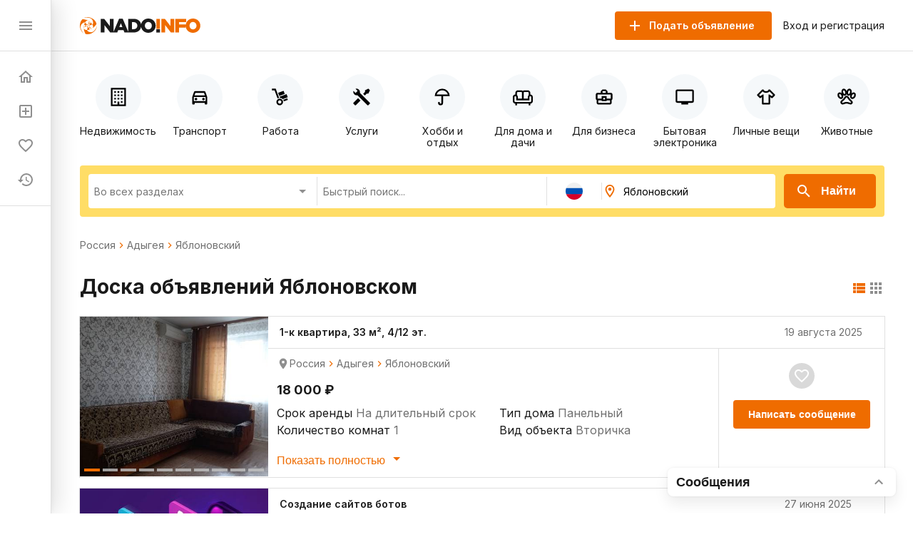

--- FILE ---
content_type: text/html; charset=utf-8
request_url: https://nado.info/ru/yablonovskiy
body_size: 98447
content:
<!doctype html>
<html data-n-head-ssr>
  <head >
    <title>Доска объявлений Яблоновском</title><meta data-n-head="ssr" charset="utf-8"><meta data-n-head="ssr" name="viewport" content="width=device-width, initial-scale=1, maximum-scale=1.0, user-scalable=no"><meta data-n-head="ssr" data-hid="description" name="description" content="Доска объявлений Яблоновском о покупке, продаже, аренде и услугах от частных лиц и организаций с фото, ценами и описаниями на сайте nado info"><link data-n-head="ssr" rel="icon" type="image/x-icon" href="/favicon.ico"><link data-n-head="ssr" rel="stylesheet" href="https://fonts.googleapis.com/css2?family=Inter:wght@400;600;700&amp;display=swap"><link data-n-head="ssr" rel="canonical" href="https://nado.info/ru/yablonovskiy"><script data-n-head="ssr" data-hid="ym-script">(function(m,e,t,r,i,k,a){m[i]=m[i]||function(){(m[i].a=m[i].a||[]).push(arguments)};m[i].l=1*new Date();k=e.createElement(t),a=e.getElementsByTagName(t)[0],k.async=1,k.src=r,a.parentNode.insertBefore(k,a)})(window, document, "script", "https://mc.yandex.ru/metrika/tag.js", "ym");</script><script data-n-head="ssr" data-hid="vk-script">!function(){var t=document.createElement("script");t.type="text/javascript",t.async=!0,t.src="https://vk.com/js/api/openapi.js?168",document.head.appendChild(t)}();</script><noscript data-n-head="ssr" data-hid="ym-noscript"><div><img src="https://mc.yandex.ru/watch/39716125" style="position:absolute; left:-9999px;" alt="" /></div></noscript><noscript data-n-head="ssr" data-hid="vk-noscript"><img src="https://vk.com/rtrg?p=?VK-RTRG-562155-8nvow" style="position:fixed; left:-999px;" alt=""/></noscript><link rel="preload" href="/_nuxt/90bcc2a.js" as="script"><link rel="preload" href="/_nuxt/ef5ac0d.js" as="script"><link rel="preload" href="/_nuxt/8bbc397.js" as="script"><link rel="preload" href="/_nuxt/a450b94.js" as="script"><link rel="preload" href="/_nuxt/f093ee7.js" as="script"><link rel="preload" href="/_nuxt/8e068cd.js" as="script"><link rel="preload" href="/_nuxt/cba6874.js" as="script"><link rel="preload" href="/_nuxt/f72a4c7.js" as="script"><link rel="preload" href="/_nuxt/ba89ea8.js" as="script"><style data-vue-ssr-id="4d27b442:0 7e56e4e3:0 11403e30:0 9e3ba238:0 2d27b1d4:0 31d02c89:0 8e17954a:0 9a7778e4:0 3b772bf8:0 1a38963d:0 730558d6:0 1fce8a40:0 04950be0:0 6b22813a:0 1d81eca2:0 0e20a2d7:0 98e7882c:0 882bcc4a:0 9dbe7646:0 541d2413:0 3bb47694:0 4dc30cb8:0 306718dc:0 9ca85ddc:0 c8d3c45c:0 553e72b4:0 cb68b66c:0 0e78d84c:0 77f693c6:0 d818e7b6:0 113d8240:0 617b2846:0 875af09c:0 d280e208:0 63f2de44:0 afabf0d8:0 16341f1c:0 ce174078:0">.fade-enter-active,.fade-leave-active{transition:opacity .25s}.fade-enter,.fade-leave-to{opacity:0}.page-title{margin:24px 0 32px;border-bottom:1px solid #e0e0e0;padding-bottom:24px;font-size:24px;font-weight:700}@media(max-width:767px){.page-title{padding-bottom:16px}}.page-subtitle{margin:24px 0;font-size:18px;font-weight:700}body{margin:0;padding:0;font-size:16px;line-height:1.2;font-family:"Inter",sans-serif;color:#1a1a1a}@media(min-width:768px){body::-webkit-scrollbar{width:8px;height:8px}body::-webkit-scrollbar-track{background-color:#f5f8fa}body::-webkit-scrollbar-thumb{background-color:#e0e0e0}}*,:after,:before{box-sizing:border-box}:focus{outline:none}.container{margin:0 auto;padding:0 16px;max-width:1160px}a{text-decoration:none}a,button{color:#1a1a1a;cursor:pointer}button{border:none;padding:0;font-size:16px;background:transparent}input,textarea{line-height:1.2;font-family:"Inter",sans-serif}h1,h2,h3,h4,h5,h6{margin:0;font-size:inherit;font-weight:400}
.nuxt-progress{position:fixed;top:0;left:0;right:0;height:2px;width:0;opacity:1;transition:width .1s,opacity .4s;background-color:#ef6c00;z-index:999999}.nuxt-progress.nuxt-progress-notransition{transition:none}.nuxt-progress-failed{background-color:red}
.app-layout.layout-big>.container[data-v-7c913fb7]{margin:0 auto;padding:16px 0;max-width:100%}
.app-layout[data-v-754afb61] {min-height:100vh;padding:72px 0 0 72px;overflow:hidden}.app-layout[data-v-754afb61] >.container{padding:16px}@media(max-width:1023px){.app-layout[data-v-754afb61] {padding:72px 0 0}}@media(max-width:767px){.app-layout[data-v-754afb61] {padding:56px 0 0}}
.nuxt-progress{display:none}
.app-header[data-v-5bd630f1]{z-index:2;position:absolute;top:0;right:0;left:72px;height:72px;border-bottom:1px solid #e0e0e0;background-color:#fff}@media(max-width:1023px){.app-header[data-v-5bd630f1]{left:0}}@media(max-width:767px){.app-header[data-v-5bd630f1]{height:56px}}.app-header .container[data-v-5bd630f1]{display:flex;align-items:center;height:100%}.app-header .logo[data-v-5bd630f1]{display:block}@media(max-width:767px){.app-header .logo[data-v-5bd630f1]{height:18px}}.app-header .app-country-select[data-v-5bd630f1]{margin-left:16px}@media(max-width:767px){.app-header .app-country-select[data-v-5bd630f1]{display:none}}.app-header .button-menu[data-v-5bd630f1]{display:inline-flex;margin-right:16px}@media(min-width:1024px){.app-header .button-menu[data-v-5bd630f1]{position:absolute;top:-19999px;left:-19999px}}
.base-button[data-v-07144c24]{flex-shrink:0;display:inline-flex;justify-content:center;align-items:center;margin:0;border:none;padding:0;font-weight:600;transition:all .1s ease;text-decoration:none;background-color:transparent;-webkit-user-select:none;-moz-user-select:none;-ms-user-select:none;user-select:none;cursor:pointer}.base-button.size-lg[data-v-07144c24]{border-radius:5px;padding:0 28px;height:48px;font-size:16px}.base-button.size-lg .icon-left[data-v-07144c24]{margin-left:-12px;margin-right:12px}.base-button.size-lg .icon-right[data-v-07144c24]{margin-left:12px;margin-right:-12px}.base-button.size-md[data-v-07144c24]{border-radius:4px;padding:0 24px;height:40px;font-size:14px}.base-button.size-md .icon-left[data-v-07144c24]{margin-left:-8px;margin-right:8px}.base-button.size-md .icon-right[data-v-07144c24]{margin-left:8px;margin-right:-8px}.base-button.size-sm[data-v-07144c24]{border-radius:3px;padding:0 16px;height:32px;font-size:12px}.base-button.size-sm .icon-left[data-v-07144c24]{margin-left:-4px;margin-right:4px}.base-button.size-sm .icon-right[data-v-07144c24]{margin-left:4px;margin-right:-4px}.base-button.color-primary[data-v-07144c24]{color:#fff;background-color:#ef6c00}.base-button.color-primary.active[data-v-07144c24]:not([disabled]),.base-button.color-primary[data-v-07144c24]:hover:not([disabled]){color:#fff;background-color:#d56000}.base-button.color-primary-outline[data-v-07144c24]{color:#ef6c00;border:1px solid #ef6c00}.base-button.color-primary-outline.active[data-v-07144c24]:not([disabled]),.base-button.color-primary-outline[data-v-07144c24]:hover:not([disabled]){color:#d56000;border:1px solid #d56000}.base-button.color-gray-outline[data-v-07144c24]{color:#707070;border:1px solid #707070}.base-button.color-gray-outline.active[data-v-07144c24]:not([disabled]),.base-button.color-gray-outline[data-v-07144c24]:hover:not([disabled]){color:#ef6c00;border:1px solid #ef6c00}.base-button.color-red[data-v-07144c24],.base-button.color-red.active[data-v-07144c24]:not([disabled]),.base-button.color-red[data-v-07144c24]:hover:not([disabled]){color:#fff;background-color:#f44336}.base-button.color-pagination[data-v-07144c24]{color:#707070;background-color:#fff;padding-left:0;padding-right:0}.base-button.color-pagination.active[data-v-07144c24]:not([disabled]),.base-button.color-pagination[data-v-07144c24]:hover:not([disabled]){color:#ef6c00}.base-button.color-secondary[data-v-07144c24]{color:#ef6c00;background-color:#fbeec2}.base-button.color-secondary.active[data-v-07144c24]:not([disabled]),.base-button.color-secondary[data-v-07144c24]:hover:not([disabled]){color:#fff;background-color:#ef6c00}.base-button.color-light[data-v-07144c24],.base-button.color-light.active[data-v-07144c24]:not([disabled]),.base-button.color-light[data-v-07144c24]:hover:not([disabled]){color:#ef6c00;background-color:#fff}.base-button.color-link[data-v-07144c24]{font-weight:400;padding:0}.base-button.color-link[data-v-07144c24],.base-button.color-link.active[data-v-07144c24]:not([disabled]),.base-button.color-link[data-v-07144c24]:hover:not([disabled]){color:#1a60e9;background-color:#fff}.base-button.color-green[data-v-07144c24]{color:#fff;background-color:#64dd17}.base-button.color-green.active[data-v-07144c24]:not([disabled]),.base-button.color-green[data-v-07144c24]:hover:not([disabled]){color:#fff;background-color:rgba(100,221,23,.9)}.base-button.icon[data-v-07144c24]{width:24px;height:24px;color:#8f8f8f}.base-button.icon[data-v-07144c24]:not(:disabled):hover{color:#ef6c00}.base-button[disabled][data-v-07144c24]{opacity:.5}.base-button.circle[data-v-07144c24]{height:56px;width:56px;padding:0;border-radius:50%}
.base-icon[data-v-15efe482]{vertical-align:bottom}
.app-header-buttons[data-v-dc885db2]{display:flex;align-items:center;margin-left:auto}.app-header-buttons .button-offer[data-v-dc885db2]{margin-right:16px}@media(max-width:767px){.app-header-buttons .button-offer[data-v-dc885db2]{position:absolute;top:-19999px;left:-19999px}}.app-header-buttons .button-icon-offer[data-v-dc885db2]{display:inline-flex;margin-right:16px}.app-header-buttons .button-icon-offer.base-button[data-v-dc885db2] {padding:0 4px}@media(min-width:768px){.app-header-buttons .button-icon-offer[data-v-dc885db2]{position:absolute;top:-19999px;left:-19999px}}.app-header-buttons .button-login[data-v-dc885db2]{font-size:14px}.app-header-buttons .button-login[data-v-dc885db2]:hover{color:#ef6c00}@media(max-width:767px){.app-header-buttons .button-login[data-v-dc885db2]{position:absolute;top:-19999px;left:-19999px}}.app-header-buttons .button-icon-login[data-v-dc885db2]{display:inline-flex}@media(min-width:768px){.app-header-buttons .button-icon-login[data-v-dc885db2]{position:absolute;top:-19999px;left:-19999px}}
.app-drawer[data-v-81e029f6]{z-index:2;position:fixed;top:0;bottom:0;left:0;width:72px;border-right:1px solid #e0e0e0;background-color:#fff;box-shadow:8px 0 32px rgba(0,0,0,.12),2px 0 8px rgba(0,0,0,.04),0 0 1px rgba(0,0,0,.04);transition:all .2s ease}@media(max-width:1023px){.app-drawer[data-v-81e029f6]{left:-100%}}.app-drawer .header[data-v-81e029f6]{display:flex;align-items:center;justify-content:space-between;padding:0 24px;height:72px;border-bottom:1px solid #e0e0e0}@media(max-width:767px){.app-drawer .header[data-v-81e029f6]{height:56px}}.app-drawer .app-country-select[data-v-81e029f6]{display:none}@media(max-width:767px){.app-drawer .app-country-select[data-v-81e029f6]{display:inline-flex}}.app-drawer .menu[data-v-81e029f6]{display:flex;flex-direction:column;padding:12px 0;border-bottom:1px solid #e0e0e0}.app-drawer .market[data-v-81e029f6]{display:flex;flex-direction:column;padding:20px 8px 0}.app-drawer .market .base-button[data-v-81e029f6]{height:54px;border-radius:12px;background:#f5f8fa}.app-drawer .market .base-button .inner-icon[data-v-81e029f6]{display:grid;grid-template-columns:1fr;grid-template-rows:2fr 1fr;grid-template-areas:"logo" "market";width:100%;height:54px}.app-drawer .market .base-button .inner-icon .logo[data-v-81e029f6]{display:grid;grid-area:logo;background:url(/_nuxt/img/icon.3260c9a.svg) 50% 50% no-repeat;background-size:45%}.app-drawer .market .base-button .inner-icon .nado-info[data-v-81e029f6]{position:absolute;top:-19999px;left:-19999px}.app-drawer .market .base-button .inner-icon .market[data-v-81e029f6]{display:grid;grid-area:market;background:url(/_nuxt/img/market.15512f9.svg) 50% 10% no-repeat;background-size:80%}.app-drawer .market .base-button .inner-icon .base-icon[data-v-81e029f6]{position:absolute;top:-19999px;left:-19999px}.app-drawer .link[data-v-81e029f6]{display:flex;align-items:center;padding:12px 24px;font-size:14px;font-weight:600;white-space:nowrap;overflow:hidden;transition:all .2s ease}.app-drawer .link .link-icon[data-v-81e029f6]{flex-shrink:0;color:#8f8f8f}.app-drawer .link .link-text[data-v-81e029f6]{display:none;margin-left:16px;color:#1a1a1a}@media(max-width:1023px){.app-drawer .link .link-text[data-v-81e029f6]{display:inline}}.app-drawer .link .badge[data-v-81e029f6]{align-items:center;text-align:center;font-weight:600;font-size:10px;line-height:14px;color:#fff;padding:0 4px 1px;border-radius:16px;margin-left:-9px;margin-top:-16px;border:2px solid #fff}.app-drawer .link .badge.close-hidden[data-v-81e029f6]{position:absolute;top:-19999px;left:-19999px}.app-drawer .link .badge.accent[data-v-81e029f6]{background-color:#ef6c00}.app-drawer .link .badge.green[data-v-81e029f6]{background-color:#00ad26}.app-drawer .link[data-v-81e029f6]:hover{background-color:#f5f8fa}.app-drawer .link.nuxt-link-exact-active .link-icon[data-v-81e029f6],.app-drawer .link.nuxt-link-exact-active .link-text[data-v-81e029f6]{color:#ef6c00}.app-drawer.opened[data-v-81e029f6]{width:264px}@media(max-width:1023px){.app-drawer.opened[data-v-81e029f6]{left:0}}@media(max-width:767px){.app-drawer.opened[data-v-81e029f6]{width:100%}}.app-drawer.opened .market[data-v-81e029f6]{display:flex;flex-direction:column;padding:24px 23px}.app-drawer.opened .market .base-button[data-v-81e029f6]{height:54px;padding:0;max-width:216px}.app-drawer.opened .market .base-button .inner-icon[data-v-81e029f6]{display:grid;grid-template-columns:46px 1fr 30px;grid-template-rows:27px 27px;grid-template-areas:"logo nado-info base-icon" "logo market base-icon";width:100%;height:54px}.app-drawer.opened .market .base-button .inner-icon .logo[data-v-81e029f6]{display:grid;grid-area:logo;background:url(/_nuxt/img/icon.3260c9a.svg) 50% no-repeat;background-size:70%}.app-drawer.opened .market .base-button .inner-icon .nado-info[data-v-81e029f6]{display:grid;grid-area:nado-info;background:url(/_nuxt/img/logo-without-icon.840e93e.svg) left 0 bottom 1px no-repeat;background-size:65%;position:relative;left:0;top:0}.app-drawer.opened .market .base-button .inner-icon .market[data-v-81e029f6]{display:grid;grid-area:market;background:url(/_nuxt/img/market.15512f9.svg) left 0 top 1px no-repeat;background-size:35%}.app-drawer.opened .market .base-button .inner-icon .base-icon[data-v-81e029f6]{display:grid;grid-area:base-icon;align-self:center;position:relative;left:0;top:0}.app-drawer.opened .market .base-button[data-v-81e029f6]:hover{background:#e0e0e0}.app-drawer.opened .link .link-text[data-v-81e029f6]{display:inline}.app-drawer.opened .link .badge[data-v-81e029f6]{font-weight:600;font-size:14px;line-height:18px;padding:3px 8px;border-radius:16px;margin-left:1rem;margin-top:0}.app-drawer.opened .link .badge.close-hidden[data-v-81e029f6]{display:block}
.page-index .offers-categories[data-v-ee8b9f4c],.page-index .offers-filters[data-v-ee8b9f4c]{margin-bottom:32px}@media(max-width:767px){.page-index .offers-categories[data-v-ee8b9f4c],.page-index .offers-filters[data-v-ee8b9f4c]{margin-bottom:24px}}.page-index .seo-text[data-v-ee8b9f4c]{margin:16px 0 -16px;padding:1px;background-color:#f5f8fa}
.offers-menu .offers-categories-screen .close-button .base-icon[data-v-238c5e9c]{color:#ef6c00}.offers-menu .subcategories[data-v-238c5e9c]{border-radius:4px;box-shadow:0 0 4px rgba(0,0,0,.08),0 10px 20px rgba(0,0,0,.08);border:1px solid #e0e0e0;padding:24px;margin-bottom:24px;margin-top:24px}@media(max-width:767px){.offers-menu .subcategories[data-v-238c5e9c]{margin-top:-15px;position:absolute;top:-19999px;left:-19999px}}.offers-menu .subcategories .city[data-v-238c5e9c]{font-weight:400;font-size:14px;line-height:140%;color:#707070}.offers-menu .subcategories .title[data-v-238c5e9c]{font-weight:700;font-size:24px;line-height:28px}.offers-menu .subcategories .offers-links[data-v-238c5e9c]{border-top:1px solid #e0e0e0;padding-top:18px;margin-top:18px;-moz-column-count:3;column-count:3;grid-column-gap:16px;-moz-column-gap:16px;column-gap:16px}@media(max-width:1023px){.offers-menu .subcategories .offers-links[data-v-238c5e9c]{-moz-column-count:3;column-count:3}}@media(max-width:767px){.offers-menu .subcategories .offers-links[data-v-238c5e9c]{-moz-column-count:2;column-count:2}}.offers-menu .subcategories .offers-links .link[data-v-238c5e9c]{margin-bottom:16px;font-weight:400;font-size:18px;line-height:22px;word-break:break-word}.offers-menu .subcategories .offers-links .link .link[data-v-238c5e9c]:hover{cursor:pointer;color:#ef6c00}@media(max-width:767px){.offers-menu .subcategories .offers-links .link[data-v-238c5e9c]{font-size:12px;line-height:14px}}.offers-menu .subcategories .offers-links a[data-v-238c5e9c]:hover{color:#ef6c00}.offers-menu .offers-categories[data-v-238c5e9c]{display:flex;overflow:auto;justify-content:space-between;margin:0 -16px 24px}@media(min-width:768px){.offers-menu .offers-categories[data-v-238c5e9c]::-webkit-scrollbar{width:8px;height:8px}.offers-menu .offers-categories[data-v-238c5e9c]::-webkit-scrollbar-track{background-color:#f5f8fa}.offers-menu .offers-categories[data-v-238c5e9c]::-webkit-scrollbar-thumb{background-color:#e0e0e0}}.offers-menu .offers-categories[data-v-238c5e9c]::-webkit-scrollbar{width:0}.offers-menu .offers-categories[data-v-238c5e9c]:after,.offers-menu .offers-categories[data-v-238c5e9c]:before{content:"";display:block;flex:0 0 12px}.offers-menu .offers-categories .category[data-v-238c5e9c]{display:flex;position:relative;flex-direction:column;align-items:center;flex:1;margin:0 4px}.offers-menu .offers-categories .category .button[data-v-238c5e9c]{width:100%;height:100%;position:absolute}.offers-menu .offers-categories .category .icon[data-v-238c5e9c]{display:flex;justify-content:center;align-items:center;border-radius:50%;width:64px;height:64px;background-color:#f5f8fa;margin-top:16px}.offers-menu .offers-categories .category .icon .base-icon[data-v-238c5e9c]{color:#000}@media(max-width:1023px){.offers-menu .offers-categories .category .icon[data-v-238c5e9c]{width:56px;height:56px}}@media(max-width:767px){.offers-menu .offers-categories .category .icon[data-v-238c5e9c]{width:48px;height:48px}}.offers-menu .offers-categories .category .base-icon[data-v-238c5e9c]{width:28px;height:28px;color:#707070}@media(max-width:1023px){.offers-menu .offers-categories .category .base-icon[data-v-238c5e9c]{width:24px;height:24px}}.offers-menu .offers-categories .category .text[data-v-238c5e9c]{margin-top:8px;font-size:14px;text-align:center}@media(max-width:767px){.offers-menu .offers-categories .category .text[data-v-238c5e9c]{font-size:12px;word-break:break-word}}@media(min-width:768px){.offers-menu .offers-categories .category.all[data-v-238c5e9c]{position:absolute;top:-19999px;left:-19999px}}.offers-menu .offers-categories .category.all .icon[data-v-238c5e9c]{background-color:#ef6c00}.offers-menu .offers-categories .category.all .icon .base-icon[data-v-238c5e9c]{color:#fff}.offers-menu .offers-categories .category[data-v-238c5e9c]:hover{cursor:pointer}.offers-menu .offers-categories .category.nuxt-link-active .icon[data-v-238c5e9c],.offers-menu .offers-categories .category.nuxt-link-exact-active .icon[data-v-238c5e9c],.offers-menu .offers-categories .category:hover .icon[data-v-238c5e9c]{background-color:#fbeec2}@media(max-width:767px){.offers-menu .offers-categories .category[data-v-238c5e9c]{max-width:92px;min-width:92px}}
.page-offers .base-breadcrumbs[data-v-663f2456],.page-offers .offers-links[data-v-663f2456],.page-offers .offers-list-vip[data-v-663f2456]{margin-bottom:32px}@media(max-width:767px){.page-offers .base-breadcrumbs[data-v-663f2456],.page-offers .offers-links[data-v-663f2456],.page-offers .offers-list-vip[data-v-663f2456]{margin-bottom:24px}}.page-offers .title-vip[data-v-663f2456]{display:flex;justify-content:space-between;align-items:center;margin-bottom:24px}@media(max-width:767px){.page-offers .title-vip[data-v-663f2456]{margin-bottom:12px}}.page-offers .title-vip span[data-v-663f2456]{font-size:24px;line-height:28px;font-weight:700}@media(max-width:767px){.page-offers .title-vip span[data-v-663f2456]{font-size:18px;line-height:24px}}.page-offers .title-vip a[data-v-663f2456]{color:#ef6c00}.page-offers .title-vip a[data-v-663f2456]:hover{color:#d56000}@media(max-width:767px){.page-offers .title-vip a[data-v-663f2456]{font-size:10px;line-height:12px}}.page-offers .title[data-v-663f2456]{display:flex;justify-content:space-between;align-items:flex-start;margin-bottom:24px}@media(max-width:767px){.page-offers .title[data-v-663f2456]{margin-bottom:12px}}.page-offers .title h1[data-v-663f2456]{font-size:28px;line-height:36px;font-weight:700}@media(max-width:767px){.page-offers .title h1[data-v-663f2456]{font-size:20px;line-height:24px}}.page-offers .title .nearest[data-v-663f2456]{font-size:28px;line-height:36px;font-weight:700}@media(max-width:767px){.page-offers .title .nearest[data-v-663f2456]{font-size:20px;line-height:24px}}.page-offers .title .offers-view-switch[data-v-663f2456]{margin-top:8px}@media(max-width:1023px){.page-offers .title .offers-view-switch[data-v-663f2456]{position:absolute;top:-19999px;left:-19999px}}.page-offers .marginBottom[data-v-663f2456]{margin-bottom:24px}.page-offers .base-pagination[data-v-663f2456]{margin-top:16px}.page-offers .not-found-block[data-v-663f2456]{display:flex;align-items:center;flex-direction:column;font-family:Inter;font-style:normal}.page-offers .not-found-block img[data-v-663f2456]{display:flex}.page-offers .not-found-block .not-found-title[data-v-663f2456]{display:flex;font-weight:700;font-size:24px;line-height:28px;color:#1a1a1a}.page-offers .not-found-block .not-found-text[data-v-663f2456]{display:flex;text-align:center;margin-top:10px;max-width:450px;font-weight:400;font-size:14px;line-height:20px;color:#707070}
.base-breadcrumbs[data-v-50067300]{display:flex;align-items:center;flex-wrap:wrap;font-size:14px;line-height:16px;font-weight:400}.base-breadcrumbs .breadcrumb[data-v-50067300]{color:#707070}.base-breadcrumbs .breadcrumb[data-v-50067300]:not(span):hover{color:#ef6c00}.base-breadcrumbs .base-icon[data-v-50067300]{width:16px;height:16px;color:#ef6c00}.base-breadcrumbs.disabled .base-icon[data-v-50067300]{color:#8f8f8f}
.offers-links[data-v-61d464c7]{-moz-column-count:4;column-count:4;grid-column-gap:16px;-moz-column-gap:16px;column-gap:16px;border-bottom:1px solid #e0e0e0;padding-bottom:24px}@media(max-width:1023px){.offers-links[data-v-61d464c7]{-moz-column-count:3;column-count:3}}@media(max-width:767px){.offers-links[data-v-61d464c7]{-moz-column-count:2;column-count:2}}.offers-links .link[data-v-61d464c7]{margin-bottom:8px;font-size:16px;line-height:24px;word-break:break-word}@media(max-width:767px){.offers-links .link[data-v-61d464c7]{font-size:12px;line-height:14px}}.offers-links a[data-v-61d464c7]:hover{color:#ef6c00}
.offers-view-switch[data-v-6e57b8b8]{display:inline-flex}.offers-view-switch button[data-v-6e57b8b8]{color:#8f8f8f}.offers-view-switch button.active[data-v-6e57b8b8]{color:#ef6c00}
.offers-list[data-v-136c0177]{display:flex;flex-wrap:wrap;margin:-12px}@media(max-width:767px){.offers-list[data-v-136c0177]{margin:-8px}}@media(max-width:767px){.offers-list.bannersMobile .banner[data-v-136c0177]:not(:first-of-type){position:absolute;top:-19999px;left:-19999px}}.offers-list.big .banner[data-v-136c0177]{width:calc(33.333% - 16px);margin-top:0}@media(max-width:1023px){.offers-list.big .banner[data-v-136c0177]{width:calc(33.333% - 24px)}}@media(max-width:767px){.offers-list.big .banner[data-v-136c0177]{width:100%;width:calc(100% - 16px)}}.offers-list .banner[data-v-136c0177]{width:calc(33.333% - 24px);margin:12px}@media(max-width:1023px){.offers-list .banner[data-v-136c0177]{width:calc(50% - 24px)}}@media(max-width:767px){.offers-list .banner[data-v-136c0177]{margin:8px;width:100%;width:calc(100% - 16px)}}.offers-list .banner-1[data-v-136c0177]{order:4}@media(max-width:1023px){.offers-list .banner-1[data-v-136c0177]{order:3;display:none}}@media(max-width:767px){.offers-list .banner-1[data-v-136c0177]{display:block}}@media(max-width:767px){.offers-list .banner-1[data-v-136c0177],.offers-list.big .banner-1[data-v-136c0177]{order:4}}.offers-list.big .banner-1[data-v-136c0177]{order:2;margin-left:0}@media(max-width:1023px){.offers-list.big .banner-1[data-v-136c0177]{order:3;margin:12px}}@media(max-width:767px){.offers-list.big .banner-1[data-v-136c0177]{order:4;margin:8px}}.offers-list .banner-2[data-v-136c0177]{order:4}@media(max-width:1023px){.offers-list .banner-2[data-v-136c0177]{order:3}}@media(max-width:767px){.offers-list .banner-2[data-v-136c0177]{display:block}}@media(max-width:767px){.offers-list .banner-2[data-v-136c0177],.offers-list.big .banner-2[data-v-136c0177]{order:8}}.offers-list.big .banner-2[data-v-136c0177]{order:2}@media(max-width:1023px){.offers-list.big .banner-2[data-v-136c0177]{order:3;margin:12px}}@media(max-width:767px){.offers-list.big .banner-2[data-v-136c0177]{order:8;margin:8px}}.offers-list .banner-3[data-v-136c0177]{order:4}@media(max-width:1023px){.offers-list .banner-3[data-v-136c0177]{order:3}}@media(max-width:767px){.offers-list .banner-3[data-v-136c0177]{display:block}}@media(max-width:767px){.offers-list .banner-3[data-v-136c0177],.offers-list.big .banner-3[data-v-136c0177]{order:12}}.offers-list.big .banner-3[data-v-136c0177]{order:2;margin-right:0}@media(max-width:1023px){.offers-list.big .banner-3[data-v-136c0177]{order:3;margin:12px}}@media(max-width:767px){.offers-list.big .banner-3[data-v-136c0177]{order:12;margin:8px}}.offers-list .banner-4[data-v-136c0177]{order:8}@media(max-width:1023px){.offers-list .banner-4[data-v-136c0177]{order:6;display:none}}@media(max-width:767px){.offers-list .banner-4[data-v-136c0177]{display:block}}@media(max-width:767px){.offers-list .banner-4[data-v-136c0177],.offers-list.big .banner-4[data-v-136c0177]{order:16}}.offers-list.big .banner-4[data-v-136c0177]{order:4;margin-left:0}@media(max-width:1023px){.offers-list.big .banner-4[data-v-136c0177]{order:6;margin:12px}}@media(max-width:767px){.offers-list.big .banner-4[data-v-136c0177]{order:16;margin:8px}}.offers-list .banner-5[data-v-136c0177]{order:8}@media(max-width:1023px){.offers-list .banner-5[data-v-136c0177]{order:6}}@media(max-width:767px){.offers-list .banner-5[data-v-136c0177]{display:block}}@media(max-width:767px){.offers-list .banner-5[data-v-136c0177],.offers-list.big .banner-5[data-v-136c0177]{order:20}}.offers-list.big .banner-5[data-v-136c0177]{order:4}@media(max-width:1023px){.offers-list.big .banner-5[data-v-136c0177]{order:6;margin:12px}}@media(max-width:767px){.offers-list.big .banner-5[data-v-136c0177]{order:20;margin:8px}}.offers-list .banner-6[data-v-136c0177]{order:8}@media(max-width:1023px){.offers-list .banner-6[data-v-136c0177]{order:6}}@media(max-width:767px){.offers-list .banner-6[data-v-136c0177]{display:block}}@media(max-width:767px){.offers-list .banner-6[data-v-136c0177],.offers-list.big .banner-6[data-v-136c0177]{order:24}}.offers-list.big .banner-6[data-v-136c0177]{order:4;margin-right:0}@media(max-width:1023px){.offers-list.big .banner-6[data-v-136c0177]{order:6;margin:12px}}@media(max-width:767px){.offers-list.big .banner-6[data-v-136c0177]{order:24;margin:8px}}.offers-list .banner-7[data-v-136c0177]{order:12}@media(max-width:1023px){.offers-list .banner-7[data-v-136c0177]{order:9;display:none}}@media(max-width:767px){.offers-list .banner-7[data-v-136c0177]{display:block}}@media(max-width:767px){.offers-list .banner-7[data-v-136c0177],.offers-list.big .banner-7[data-v-136c0177]{order:28}}.offers-list.big .banner-7[data-v-136c0177]{order:6;margin-left:0}@media(max-width:1023px){.offers-list.big .banner-7[data-v-136c0177]{order:9;margin:12px}}@media(max-width:767px){.offers-list.big .banner-7[data-v-136c0177]{order:28;margin:8px}}.offers-list .banner-8[data-v-136c0177]{order:12}@media(max-width:1023px){.offers-list .banner-8[data-v-136c0177]{order:9}}@media(max-width:767px){.offers-list .banner-8[data-v-136c0177]{display:block}}@media(max-width:767px){.offers-list .banner-8[data-v-136c0177],.offers-list.big .banner-8[data-v-136c0177]{order:32}}.offers-list.big .banner-8[data-v-136c0177]{order:6}@media(max-width:1023px){.offers-list.big .banner-8[data-v-136c0177]{order:9;margin:12px}}@media(max-width:767px){.offers-list.big .banner-8[data-v-136c0177]{order:32;margin:8px}}.offers-list .banner-9[data-v-136c0177]{order:12}@media(max-width:1023px){.offers-list .banner-9[data-v-136c0177]{order:9}}@media(max-width:767px){.offers-list .banner-9[data-v-136c0177]{display:block}}@media(max-width:767px){.offers-list .banner-9[data-v-136c0177],.offers-list.big .banner-9[data-v-136c0177]{order:36}}.offers-list.big .banner-9[data-v-136c0177]{order:6;margin-right:0}@media(max-width:1023px){.offers-list.big .banner-9[data-v-136c0177]{order:9;margin:12px}}@media(max-width:767px){.offers-list.big .banner-9[data-v-136c0177]{order:36;margin:8px}}.offers-list .banner-10[data-v-136c0177]{order:16}@media(max-width:1023px){.offers-list .banner-10[data-v-136c0177]{order:12;display:none}}@media(max-width:767px){.offers-list .banner-10[data-v-136c0177]{display:block}}@media(max-width:767px){.offers-list .banner-10[data-v-136c0177],.offers-list.big .banner-10[data-v-136c0177]{order:40}}.offers-list.big .banner-10[data-v-136c0177]{order:8;margin-left:0}@media(max-width:1023px){.offers-list.big .banner-10[data-v-136c0177]{order:12;margin:12px}}@media(max-width:767px){.offers-list.big .banner-10[data-v-136c0177]{order:40;margin:8px}}.offers-list .banner-11[data-v-136c0177]{order:16}@media(max-width:1023px){.offers-list .banner-11[data-v-136c0177]{order:12}}@media(max-width:767px){.offers-list .banner-11[data-v-136c0177]{display:block}}@media(max-width:767px){.offers-list .banner-11[data-v-136c0177],.offers-list.big .banner-11[data-v-136c0177]{order:44}}.offers-list.big .banner-11[data-v-136c0177]{order:8}@media(max-width:1023px){.offers-list.big .banner-11[data-v-136c0177]{order:12;margin:12px}}@media(max-width:767px){.offers-list.big .banner-11[data-v-136c0177]{order:44;margin:8px}}.offers-list .banner-12[data-v-136c0177]{order:16}@media(max-width:1023px){.offers-list .banner-12[data-v-136c0177]{order:12}}@media(max-width:767px){.offers-list .banner-12[data-v-136c0177]{display:block}}@media(max-width:767px){.offers-list .banner-12[data-v-136c0177],.offers-list.big .banner-12[data-v-136c0177]{order:48}}.offers-list.big .banner-12[data-v-136c0177]{order:8;margin-right:0}@media(max-width:1023px){.offers-list.big .banner-12[data-v-136c0177]{order:12;margin:12px}}@media(max-width:767px){.offers-list.big .banner-12[data-v-136c0177]{order:48;margin:8px}}.offers-list .banner-13[data-v-136c0177]{order:20}@media(max-width:1023px){.offers-list .banner-13[data-v-136c0177]{order:15;display:none}}@media(max-width:767px){.offers-list .banner-13[data-v-136c0177]{display:block}}@media(max-width:767px){.offers-list .banner-13[data-v-136c0177],.offers-list.big .banner-13[data-v-136c0177]{order:52}}.offers-list.big .banner-13[data-v-136c0177]{order:10;margin-left:0}@media(max-width:1023px){.offers-list.big .banner-13[data-v-136c0177]{order:15;margin:12px}}@media(max-width:767px){.offers-list.big .banner-13[data-v-136c0177]{order:52;margin:8px}}.offers-list .banner-14[data-v-136c0177]{order:20}@media(max-width:1023px){.offers-list .banner-14[data-v-136c0177]{order:15}}@media(max-width:767px){.offers-list .banner-14[data-v-136c0177]{display:block}}@media(max-width:767px){.offers-list .banner-14[data-v-136c0177],.offers-list.big .banner-14[data-v-136c0177]{order:56}}.offers-list.big .banner-14[data-v-136c0177]{order:10}@media(max-width:1023px){.offers-list.big .banner-14[data-v-136c0177]{order:15;margin:12px}}@media(max-width:767px){.offers-list.big .banner-14[data-v-136c0177]{order:56;margin:8px}}.offers-list .banner-15[data-v-136c0177]{order:20}@media(max-width:1023px){.offers-list .banner-15[data-v-136c0177]{order:15}}@media(max-width:767px){.offers-list .banner-15[data-v-136c0177]{display:block}}@media(max-width:767px){.offers-list .banner-15[data-v-136c0177],.offers-list.big .banner-15[data-v-136c0177]{order:60}}.offers-list.big .banner-15[data-v-136c0177]{order:10;margin-right:0}@media(max-width:1023px){.offers-list.big .banner-15[data-v-136c0177]{order:15;margin:12px}}@media(max-width:767px){.offers-list.big .banner-15[data-v-136c0177]{order:60;margin:8px}}.offers-list .banner-16[data-v-136c0177]{order:24}@media(max-width:1023px){.offers-list .banner-16[data-v-136c0177]{order:18;display:none}}@media(max-width:767px){.offers-list .banner-16[data-v-136c0177]{display:block}}@media(max-width:767px){.offers-list .banner-16[data-v-136c0177],.offers-list.big .banner-16[data-v-136c0177]{order:64}}.offers-list.big .banner-16[data-v-136c0177]{order:12;margin-left:0}@media(max-width:1023px){.offers-list.big .banner-16[data-v-136c0177]{order:18;margin:12px}}@media(max-width:767px){.offers-list.big .banner-16[data-v-136c0177]{order:64;margin:8px}}.offers-list .banner-17[data-v-136c0177]{order:24}@media(max-width:1023px){.offers-list .banner-17[data-v-136c0177]{order:18}}@media(max-width:767px){.offers-list .banner-17[data-v-136c0177]{display:block}}@media(max-width:767px){.offers-list .banner-17[data-v-136c0177],.offers-list.big .banner-17[data-v-136c0177]{order:68}}.offers-list.big .banner-17[data-v-136c0177]{order:12}@media(max-width:1023px){.offers-list.big .banner-17[data-v-136c0177]{order:18;margin:12px}}@media(max-width:767px){.offers-list.big .banner-17[data-v-136c0177]{order:68;margin:8px}}.offers-list .banner-18[data-v-136c0177]{order:24}@media(max-width:1023px){.offers-list .banner-18[data-v-136c0177]{order:18}}@media(max-width:767px){.offers-list .banner-18[data-v-136c0177]{display:block}}@media(max-width:767px){.offers-list .banner-18[data-v-136c0177],.offers-list.big .banner-18[data-v-136c0177]{order:72}}.offers-list.big .banner-18[data-v-136c0177]{order:12;margin-right:0}@media(max-width:1023px){.offers-list.big .banner-18[data-v-136c0177]{order:18;margin:12px}}@media(max-width:767px){.offers-list.big .banner-18[data-v-136c0177]{order:72;margin:8px}}.offers-list .banner-19[data-v-136c0177]{order:28}@media(max-width:1023px){.offers-list .banner-19[data-v-136c0177]{order:21;display:none}}@media(max-width:767px){.offers-list .banner-19[data-v-136c0177]{display:block}}@media(max-width:767px){.offers-list .banner-19[data-v-136c0177],.offers-list.big .banner-19[data-v-136c0177]{order:76}}.offers-list.big .banner-19[data-v-136c0177]{order:14;margin-left:0}@media(max-width:1023px){.offers-list.big .banner-19[data-v-136c0177]{order:21;margin:12px}}@media(max-width:767px){.offers-list.big .banner-19[data-v-136c0177]{order:76;margin:8px}}.offers-list .banner-20[data-v-136c0177]{order:28}@media(max-width:1023px){.offers-list .banner-20[data-v-136c0177]{order:21}}@media(max-width:767px){.offers-list .banner-20[data-v-136c0177]{display:block}}@media(max-width:767px){.offers-list .banner-20[data-v-136c0177],.offers-list.big .banner-20[data-v-136c0177]{order:80}}.offers-list.big .banner-20[data-v-136c0177]{order:14}@media(max-width:1023px){.offers-list.big .banner-20[data-v-136c0177]{order:21;margin:12px}}@media(max-width:767px){.offers-list.big .banner-20[data-v-136c0177]{order:80;margin:8px}}.offers-list .banner-21[data-v-136c0177]{order:28}@media(max-width:1023px){.offers-list .banner-21[data-v-136c0177]{order:21}}@media(max-width:767px){.offers-list .banner-21[data-v-136c0177]{display:block}}@media(max-width:767px){.offers-list .banner-21[data-v-136c0177],.offers-list.big .banner-21[data-v-136c0177]{order:84}}.offers-list.big .banner-21[data-v-136c0177]{order:14;margin-right:0}@media(max-width:1023px){.offers-list.big .banner-21[data-v-136c0177]{order:21;margin:12px}}@media(max-width:767px){.offers-list.big .banner-21[data-v-136c0177]{order:84;margin:8px}}.offers-list .base-offer-card-default[data-v-136c0177]{margin:12px;width:calc(25% - 24px)}@media(max-width:1023px){.offers-list .base-offer-card-default[data-v-136c0177]{width:calc(33.333% - 24px)}}@media(max-width:767px){.offers-list .base-offer-card-default[data-v-136c0177]{margin:8px;width:calc(50% - 16px)}}@media(min-width:1024px){.offers-list.big[data-v-136c0177]{margin:0 0 -16px}.offers-list.big .base-offer-card[data-v-136c0177]{margin:0 0 16px;width:100%}}
.banner[data-v-7820d3e2]{overflow:hidden;margin:8px;cursor:pointer}.banner[data-v-7820d3e2],.banner .image[data-v-7820d3e2]{width:100%}
.button-hide[data-v-6e1e7f30]{position:absolute;top:12px;right:12px;z-index:1}@media(min-width:1024px){.button-hide[data-v-6e1e7f30]{position:absolute;top:-19999px;left:-19999px}}@media(min-width:1024px){.button-hide.show[data-v-6e1e7f30]{top:12px!important;right:12px!important}}.button-favorite[data-v-6e1e7f30]{position:absolute;top:12px;left:12px;z-index:1}@media(min-width:1024px){.button-favorite[data-v-6e1e7f30]{position:absolute;top:-19999px;left:-19999px}}@media(min-width:1024px){.button-favorite.show[data-v-6e1e7f30]{top:12px!important;left:12px!important}}.base-offer-card-default .base-offer-communication[data-v-6e1e7f30]{margin-top:12px}.base-offer-card-default[data-v-6e1e7f30]:hover  .base-images .switcher{opacity:1}.base-offer-card-default .base-button-hide[data-v-6e1e7f30]{left:auto;right:12px}.base-offer-card-default .datetime[data-v-6e1e7f30]{font-size:14px;text-align:right;color:#707070}.animation[data-v-6e1e7f30]{transition:opacity .33s,transform .75s;opacity:0;transform:scale(0);overflow:hidden}.round-buttons[data-v-6e1e7f30]{position:relative;display:flex;flex-direction:row;justify-content:space-evenly;width:100%;height:40px}.round-buttons button[data-v-6e1e7f30]{background-color:#fbeec2;color:#ef6c00}.round-buttons button[data-v-6e1e7f30]:hover{color:#fff;background-color:#ef6c00}
.hide[data-v-c7691fbc]{position:absolute;top:-19999px;left:-19999px}@media(max-width:1023px){.hide-md[data-v-c7691fbc]{position:absolute;top:-19999px;left:-19999px}}@media(min-width:1024px){.hide-md-up[data-v-c7691fbc]{position:absolute;top:-19999px;left:-19999px}}.price-md-up[data-v-c7691fbc]{margin-bottom:8px}.base-offer-card[data-v-c7691fbc]{position:relative;display:flex;flex-direction:column;background-color:#fff}.base-offer-card.map.expanded .expandable[data-v-c7691fbc]{display:block;margin-bottom:16px;overflow:hidden}@media(max-width:1023px){.base-offer-card.map.expanded .expandable[data-v-c7691fbc]{position:relative!important;left:0!important;top:0!important}}.base-offer-card.map.expanded .button-expand[data-v-c7691fbc]{position:absolute;top:-19999px;left:-19999px}.base-offer-card[data-v-c7691fbc]:hover{box-shadow:0 0 4px rgba(0,0,0,.08),0 10px 20px rgba(0,0,0,.08)}.base-offer-card.vip[data-v-c7691fbc]{background-color:#e6fce5}.base-offer-card .image[data-v-c7691fbc]{position:relative;overflow:hidden;width:100%}.base-offer-card .card[data-v-c7691fbc]{position:relative;display:flex;flex-direction:column;width:100%}.base-offer-card .card .title-and-date[data-v-c7691fbc]{position:relative;display:flex;flex-direction:row;padding:12px 12px 0;margin-bottom:8px;justify-content:space-between;align-items:center}.base-offer-card .card .title-and-date .title-and-sell-faster[data-v-c7691fbc]{position:relative;display:flex;flex-direction:row;justify-content:flex-start;align-items:center;min-height:39px}.base-offer-card .card .title-and-date .title-and-sell-faster .title[data-v-c7691fbc]{display:block;max-height:40px;font-weight:600;overflow:hidden}@media(max-width:1023px){.base-offer-card .card .title-and-date .title-and-sell-faster .title[data-v-c7691fbc]{max-width:480px}}@media(max-width:767px){.base-offer-card .card .title-and-date .title-and-sell-faster .title[data-v-c7691fbc]{margin-bottom:4px;max-height:36px}}.base-offer-card .card .title-and-date .date[data-v-c7691fbc]{font-size:14px;font-style:normal;font-weight:400;line-height:20px;color:#707070;width:140px}@media(max-width:767px){.base-offer-card .card .title-and-date .date[data-v-c7691fbc]{font-size:12px;line-height:16px}}.base-offer-card .card .content-and-actions[data-v-c7691fbc]{position:relative;display:flex;flex-direction:row}@media(max-width:1023px){.base-offer-card .card .content-and-actions .actions[data-v-c7691fbc]{position:absolute;top:-19999px;left:-19999px}}@media(min-width:1024px){.base-offer-card .card .content-and-actions .mobile-actions[data-v-c7691fbc]{position:absolute;top:-19999px;left:-19999px}}.base-offer-card .card .content-and-actions .content[data-v-c7691fbc]{position:relative;padding:12px;font-size:16px;line-height:20px}@media(max-width:767px){.base-offer-card .card .content-and-actions .content[data-v-c7691fbc]{font-size:12px;line-height:16px}}.base-offer-card .card .content-and-actions .content .price[data-v-c7691fbc]{margin-bottom:8px}@media(max-width:767px){.base-offer-card .card .content-and-actions .content .price[data-v-c7691fbc]{margin-bottom:4px}}.base-offer-card .card .content-and-actions .content .geo[data-v-c7691fbc]{display:flex}.base-offer-card .card .content-and-actions .content .geo .base-icon[data-v-c7691fbc] {width:18px;height:18px;color:#8f8f8f}@media(max-width:767px){.base-offer-card .card .content-and-actions .content .geo .base-breadcrumbs[data-v-c7691fbc] {font-size:12px}}@media(max-width:1023px){.base-offer-card .card .content-and-actions .content .button-expand[data-v-c7691fbc],.base-offer-card .card .content-and-actions .content .expandable[data-v-c7691fbc]{position:absolute;top:-19999px;left:-19999px}}.big .card[data-v-c7691fbc]{position:relative;display:flex;flex-direction:column;width:100%}@media(max-width:1023px){.big .card .sell-faster[data-v-c7691fbc]{position:absolute;top:-19999px;left:-19999px}}.big .card .title-and-date[data-v-c7691fbc]{position:relative;display:flex;flex-direction:row;height:45px;padding:0 0 0 16px;margin-bottom:0;justify-content:space-between;align-items:center;border-bottom:1px solid #e0e0e0}@media(max-width:1023px){.big .card .title-and-date[data-v-c7691fbc]{border-bottom:0 solid #e0e0e0;height:inherit;padding:12px 12px 0;margin-bottom:8px}}.big .card .title-and-date .date[data-v-c7691fbc]{font-size:14px;font-style:normal;font-weight:400;line-height:20px;color:#707070;width:140px}@media(max-width:767px){.big .card .title-and-date .date[data-v-c7691fbc]{font-size:12px;line-height:16px}}@media(max-width:1023px){.big .card .title-and-date .date[data-v-c7691fbc]{position:absolute;top:-19999px;left:-19999px}}.big .card .title-and-date .title-and-sell-faster[data-v-c7691fbc]{position:relative;display:flex;flex-direction:row;justify-content:flex-start;align-items:center}@media(max-width:1023px){.big .card .title-and-date .title-and-sell-faster[data-v-c7691fbc]{align-items:flex-start}}.big .card .content-and-actions[data-v-c7691fbc]{position:relative;display:flex;flex-direction:row;height:auto}.big .card .content-and-actions .content[data-v-c7691fbc]{position:relative;padding:12px;font-size:16px;line-height:20px}@media(max-width:767px){.big .card .content-and-actions .content[data-v-c7691fbc]{font-size:12px;line-height:16px}}.big .card .content-and-actions .content .geo[data-v-c7691fbc]{padding:0}.big .card .content-and-actions .price[data-v-c7691fbc]{font-size:18px;line-height:24px;font-weight:700}.big .card.auction[data-v-c7691fbc]{display:flex;flex-direction:row;padding:12px;height:100%;justify-items:space-between}@media(max-width:1023px){.big .card.auction[data-v-c7691fbc]{flex-direction:column}}.big .card.auction .content-and-header[data-v-c7691fbc]{display:flex;flex-direction:column;width:100%;border-right:1px solid #e0e0e0;max-width:570px}@media(max-width:1023px){.big .card.auction .content-and-header[data-v-c7691fbc]{border-right:0}}@media(min-width:1230px){.big .card.auction .content-and-header[data-v-c7691fbc]{max-width:600px;width:600px}}.big .card.auction .content-and-header .card-header[data-v-c7691fbc]{position:relative;display:grid;grid-template-rows:1fr;grid-template-columns:63px 1fr 120px;padding:8px 0 36px;align-items:center;justify-content:space-between}.big .card.auction .content-and-header .card-header .number[data-v-c7691fbc]{position:relative;display:flex;width:63px;color:#707070}.big .card.auction .content-and-header .card-header .title[data-v-c7691fbc]{position:relative;display:flex;margin-left:16px;font-style:normal;font-weight:700;font-size:18px;line-height:24px;justify-content:flex-start;width:80%;overflow:hidden;max-width:80%;white-space:nowrap}@media(max-width:1023px){.big .card.auction .content-and-header .card-header .title[data-v-c7691fbc]{height:24px}}@media(min-width:1230px){.big .card.auction .content-and-header .card-header .title[data-v-c7691fbc]{width:80%}}.big .card.auction .content-and-header .card-header .date-container[data-v-c7691fbc]{display:flex;justify-content:flex-end;width:120px}.big .card.auction .content-and-header .card-header .date-container .date[data-v-c7691fbc]{display:flex;font-style:normal;font-weight:400;font-size:14px;line-height:20px;color:#707070;margin-right:12px}@media(max-width:1023px){.big .card.auction .content-and-header .card-header[data-v-c7691fbc]{display:grid;grid-template-columns:1fr 1fr;grid-template-rows:1fr 1fr;grid-template-areas:"title title" "number date";padding:0}.big .card.auction .content-and-header .card-header .date-container[data-v-c7691fbc]{display:grid;grid-area:date;justify-self:flex-end}.big .card.auction .content-and-header .card-header .number[data-v-c7691fbc]{grid-area:number}.big .card.auction .content-and-header .card-header .title[data-v-c7691fbc]{grid-area:title;margin:0}}.big .card.auction .content-and-header .content[data-v-c7691fbc]{display:flex;padding:12px 12px 0 0;flex-direction:column;border-right:0}@media(max-width:1023px){.big .card.auction .content-and-header .content[data-v-c7691fbc]{position:absolute;top:-19999px;left:-19999px}}.big .card.auction .content-and-header .content .button-expand[data-v-c7691fbc]{display:flex;justify-content:flex-start}.big .card.auction .actions[data-v-c7691fbc]{display:flex;flex-direction:column;min-width:240px;height:100%;padding:4px 4px 4px 16px}@media(max-width:1023px){.big .card.auction .actions[data-v-c7691fbc]{min-width:100%;padding:0}}@media(min-width:1200px){.big .title[data-v-c7691fbc]{max-width:480px!important}}@media(min-width:1024px){.big[data-v-c7691fbc]{flex-direction:row;max-width:100%;overflow:visible;box-shadow:0 0 0 1px #e0e0e0}.big[data-v-c7691fbc]:hover{box-shadow:0 0 4px rgba(0,0,0,.08),0 10px 20px rgba(0,0,0,.08)}.big.expanded .expandable[data-v-c7691fbc]{max-height:100%}.big.expanded .base-offer-additional+.description[data-v-c7691fbc]{margin-top:16px}.big .image[data-v-c7691fbc]{flex-shrink:0;padding:0;width:264px;height:225px}.big .image .base-carousel[data-v-c7691fbc],.big .image .base-images .base-image[data-v-c7691fbc]{height:100%}.big .content[data-v-c7691fbc]{flex:1;padding:16px;font-size:16px;line-height:24px;overflow:hidden;border-right:1px solid #e0e0e0}.big .title[data-v-c7691fbc]{font-weight:700;white-space:nowrap;text-overflow:ellipsis;max-width:300px;font-size:14px;line-height:16px}.big .geo[data-v-c7691fbc]{margin-bottom:16px}.big .geo .base-breadcrumbs[data-v-c7691fbc] >*{display:inline}.big .description[data-v-c7691fbc]{white-space:pre-wrap;line-height:24px}.big .expandable[data-v-c7691fbc]{display:block;margin-bottom:16px;max-height:48px;overflow:hidden}.big .base-offer-additional[data-v-c7691fbc]{-moz-column-count:2;column-count:2}.big .button-expand[data-v-c7691fbc]{display:inline;font-size:16px;color:#ef6c00}.big .button-expand[data-v-c7691fbc]:hover{color:#d56000}.big .actions[data-v-c7691fbc]{position:relative;display:flex;flex-direction:column;align-content:space-between;padding:20px;width:232px;height:180px}}
.base-button-favorite[data-v-6a65427e]{display:inline-flex;justify-content:center;align-items:center;margin:0;border:none;border-radius:50%;padding:0;transition:all .1s ease}.base-button-favorite[data-v-6a65427e]:hover{color:#ef6c00}.base-button-favorite.active[data-v-6a65427e]{color:#ef6c00!important}.base-button-favorite.default[data-v-6a65427e]{width:36px;height:36px;color:#fff;background-color:rgba(0,0,0,.15)}.base-button-favorite.default[data-v-6a65427e] :hover{color:#ef6c00}.base-button-favorite.table[data-v-6a65427e]{width:36px;height:36px;color:#8f8f8f;background-color:transparent}.base-button-favorite.table[data-v-6a65427e] :hover{color:#ef6c00}.base-button-favorite.tableRow[data-v-6a65427e]{width:24px;height:24px}.base-button-favorite .base-icon[data-v-6a65427e]{color:inherit}
.height-100[data-v-9d4fd48c]{height:100%}.base-images[data-v-9d4fd48c]{position:relative;height:100%}.base-images .base-carousel[data-v-9d4fd48c]{border-radius:0}.base-images .mouse-overlay[data-v-9d4fd48c]{position:absolute;display:flex;left:0;top:0;width:100%;height:100%}@media(max-width:1023px){.base-images .mouse-overlay[data-v-9d4fd48c]{position:absolute;top:-19999px;left:-19999px}}.base-images .mouse[data-v-9d4fd48c]{width:100%;height:calc(100% - 16px)}.base-images .overlay[data-v-9d4fd48c]{position:absolute;left:0;top:0;right:0;bottom:0;height:100%;width:100%}@media(max-width:1023px){.base-images .overlay[data-v-9d4fd48c]{position:absolute;top:-19999px;left:-19999px}}.base-images .switcher[data-v-9d4fd48c]{position:absolute;bottom:0;cursor:default;left:0;width:100%;display:flex;justify-content:center;align-items:center;padding:8px 4px;transition:opacity .2s ease}.base-images .arrow[data-v-9d4fd48c],.base-images .dot[data-v-9d4fd48c]{color:#fff;opacity:.8;cursor:pointer}.base-images .arrow[data-v-9d4fd48c]:hover,.base-images .dot[data-v-9d4fd48c]:hover{opacity:1}.base-images .dot[data-v-9d4fd48c]{margin:0 2px;width:100%;height:4px;background-color:#c4c4c4}.base-images .dot.active[data-v-9d4fd48c]{background-color:#ef6c00;opacity:1}
.base-image[data-v-665b76f4]{position:relative;padding-bottom:85%;text-indent:-9999px;background-color:#e0e0e0;overflow:hidden}@media(max-width:767px){.base-image[data-v-665b76f4]{height:100px}}.base-image .fallback[data-v-665b76f4]{color:#8f8f8f}.base-image .fallback[data-v-665b76f4],.base-image .image[data-v-665b76f4]{position:absolute;top:50%;left:50%;transform:translate(-50%,-50%)}.base-image .image[data-v-665b76f4]{width:100%;min-height:100%;-o-object-fit:cover;object-fit:cover}

.offer-geo-breadcrumbs[data-v-5ea7931f]{display:flex;align-items:center;flex-wrap:wrap;font-size:14px;line-height:16px;font-weight:400}.offer-geo-breadcrumbs.mini[data-v-5ea7931f]{font-size:10px}.offer-geo-breadcrumbs .breadcrumb[data-v-5ea7931f]{color:#707070}.offer-geo-breadcrumbs .breadcrumb[data-v-5ea7931f]:not(span):hover{color:#ef6c00}.offer-geo-breadcrumbs .base-icon[data-v-5ea7931f]{width:16px;height:16px;color:#ef6c00}.offer-geo-breadcrumbs.disabled .base-icon[data-v-5ea7931f]{color:#8f8f8f}
.base-offer-additional.grid[data-v-d46a0c9e]{display:flex;flex-wrap:wrap}.base-offer-additional.grid .item[data-v-d46a0c9e]{flex:0 0 50%;margin-bottom:8px;display:flex;flex-direction:column}.base-offer-additional .item[data-v-d46a0c9e]{font-size:16px;line-height:24px}.base-offer-additional .item>span[data-v-d46a0c9e]:last-child{color:#707070}.base-offer-additional .item a[data-v-d46a0c9e]{color:#ef6c00}.base-offer-additional .item a[data-v-d46a0c9e]:hover{color:#d56000}
.base-offer-communication[data-v-b1a2eaee]>:not(:last-child){margin-bottom:12px}.base-offer-communication .phones[data-v-b1a2eaee]{position:relative}.base-offer-communication .base-button[data-v-b1a2eaee]{padding:0;width:100%}.base-offer-communication .dropdown[data-v-b1a2eaee]{z-index:1;position:absolute;top:0;left:0;right:0;border-radius:4px;background-color:#fff;box-shadow:0 0 4px rgba(0,0,0,.08),0 10px 20px rgba(0,0,0,.08)}.base-offer-communication .phone[data-v-b1a2eaee]{display:flex;align-items:center;padding:0 20px;height:40px;font-size:14px;line-height:18px;font-weight:600}
.base-pagination[data-v-1ec10604],.base-pagination .pagination-fixed-count[data-v-1ec10604]{display:flex;justify-content:center;align-items:center}.base-pagination .pagination-fixed-count .base-button[data-v-1ec10604]{margin:0 4px}.base-pagination .pagination[data-v-1ec10604]{display:flex;justify-content:center;align-items:center}.base-pagination .pagination .base-button[data-v-1ec10604]{justify-content:space-around;margin:0 6px;font-size:16px}@media(max-width:767px){.base-pagination .pagination .base-button[data-v-1ec10604]{margin:0 4px;font-size:14px}}
.mobile-apps-footer[data-v-b9cd1276]{width:100%;margin-bottom:24px;margin-top:72px}.mobile-apps-footer .container[data-v-b9cd1276]{padding:0}.mobile-apps-footer .content[data-v-b9cd1276]{display:flex;align-items:center;justify-content:center;padding:0 15px;background-color:#f5f8fa}@media(max-width:1023px){.mobile-apps-footer[data-v-b9cd1276]{margin-top:24px;margin-bottom:24px}}.mobile-apps-footer .left[data-v-b9cd1276]{padding:33px 0;max-width:346px;flex:2}.mobile-apps-footer .left .title[data-v-b9cd1276]{font-style:normal;font-weight:500;font-size:20px;line-height:26px;margin-bottom:12px}@media(max-width:767px){.mobile-apps-footer .left .title[data-v-b9cd1276]{font-weight:500;font-size:14px;line-height:18px}}.mobile-apps-footer .left .buttons[data-v-b9cd1276]{display:flex}.mobile-apps-footer .left .buttons[data-v-b9cd1276]>:first-child{margin-right:10px}.mobile-apps-footer .description[data-v-b9cd1276]{flex:2;max-width:180px;font-style:normal;font-weight:400;font-size:16px;line-height:24px;color:#707070}@media(max-width:767px){.mobile-apps-footer .description[data-v-b9cd1276]{position:absolute;top:-19999px;left:-19999px}}.mobile-apps-footer .image[data-v-b9cd1276]{position:relative;flex:1;max-width:207px;margin:0 64px;align-self:flex-end}@media(max-width:1023px){.mobile-apps-footer .image[data-v-b9cd1276]{margin:0 33px}}@media(max-width:767px){.mobile-apps-footer .image[data-v-b9cd1276],.mobile-apps-footer .image .iphone[data-v-b9cd1276]{position:absolute;top:-19999px;left:-19999px}}.mobile-apps-footer .image .qr-code[data-v-b9cd1276]{position:absolute;margin:-57px;left:50%;top:55%}@media(max-width:767px){.mobile-apps-footer .image .qr-code[data-v-b9cd1276]{position:absolute;top:-19999px;left:-19999px}}
.base-google-play-button[data-v-778bb2e0]{display:inline-block}
.base-app-store-button[data-v-4048fdce]{display:inline-block}
.base-qr-code[data-v-c3ad8dec]{display:inline-block}
.base-text[data-v-c61b4bee] {font-size:16px;line-height:24px}.base-text[data-v-c61b4bee]  h1{font-size:32px;line-height:40px}.base-text[data-v-c61b4bee]  h2{font-size:24px;line-height:28px}.base-text[data-v-c61b4bee]  h3{font-size:18px;line-height:22px}.base-text[data-v-c61b4bee]  h1,.base-text[data-v-c61b4bee]  h2,.base-text[data-v-c61b4bee]  h3{margin:48px 0 24px;font-weight:700}.base-text[data-v-c61b4bee]  p{margin:16px 0}.base-text[data-v-c61b4bee]  ol,.base-text[data-v-c61b4bee]  ul{position:relative;margin:16px 0;padding:0 0 0 24px}.base-text[data-v-c61b4bee]  ul{list-style:none}.base-text[data-v-c61b4bee]  ul li:before{position:absolute;left:0;content:"";display:inline-block;margin:9px 4px;border-radius:50%;width:6px;height:6px;background-color:#ef6c00}.base-text[data-v-c61b4bee]  ol{list-style:none;counter-reset:ol-counter}.base-text[data-v-c61b4bee]  ol li{counter-increment:ol-counter}.base-text[data-v-c61b4bee]  ol li:before{position:absolute;left:0;content:counter(ol-counter) ". ";font-weight:700;color:#ef6c00}.base-text[data-v-c61b4bee]  table{margin:16px 0;border-collapse:collapse;width:100%;line-height:20px;text-align:left}.base-text[data-v-c61b4bee]  table thead tr th{padding:16px;background-color:#f5f8fa}.base-text[data-v-c61b4bee]  table tbody tr td{padding:16px;border-bottom:1px solid #e0e0e0}.base-text[data-v-c61b4bee]  blockquote{position:relative;display:flex;margin:16px 0;border-radius:8px;padding:16px 24px;background-color:#f5f8fa}.base-text[data-v-c61b4bee]  blockquote:before{margin-right:16px;display:block;content:"”";font-size:100px;font-weight:700;color:#8f8f8f;transform:translateY(30px)}.base-text[data-v-c61b4bee]  a{color:#ef6c00}.base-text[data-v-c61b4bee]  a:hover{color:#d56000}
.scroller[data-v-5404382f]{position:fixed;right:368px;bottom:16px;z-index:1000;width:56px;height:56px;border-radius:50%;background:#ef6c00;box-shadow:0 15px 25px rgba(0,0,0,.15),0 5px 10px rgba(0,0,0,.1);display:grid;justify-items:center;cursor:pointer}@media(max-width:767px){.scroller[data-v-5404382f]{right:100px;bottom:24px}}.scroller img[data-v-5404382f]{width:16px;height:16px;align-self:flex-end;margin-bottom:3px}.scroller p[data-v-5404382f]{font-family:Inter;font-style:normal;font-weight:400;font-size:12px;line-height:16px;color:#fff;display:grid;margin:0}.scroller[data-v-5404382f]:hover{background:#db6606}.hide[data-v-5404382f]{position:absolute;top:-19999px;left:-19999px}
.app-footer .info[data-v-95a06cf0]{padding:48px 0;background-color:#f5f8fa}@media(max-width:767px){.app-footer .info[data-v-95a06cf0]{padding:40px 0}}.app-footer .container[data-v-95a06cf0]{display:flex;justify-content:space-between}@media(max-width:767px){.app-footer .container[data-v-95a06cf0]{flex-direction:column}}.app-footer .container[data-v-95a06cf0]>:not(:last-child){margin:0 16px 0 0}@media(max-width:767px){.app-footer .container[data-v-95a06cf0]>:not(:last-child){margin:0 0 16px}}.app-footer .copyright[data-v-95a06cf0]{max-width:275px}.app-footer .copyright .logo[data-v-95a06cf0]{margin-bottom:16px}.app-footer .copyright .text[data-v-95a06cf0]{font-size:14px;line-height:20px;color:#707070}.app-footer .links[data-v-95a06cf0]{-moz-column-count:2;column-count:2;grid-column-gap:24px;-moz-column-gap:24px;column-gap:24px}@media(max-width:1023px){.app-footer .links[data-v-95a06cf0]{font-size:14px}}@media(max-width:767px){.app-footer .links[data-v-95a06cf0]{-moz-column-count:1;column-count:1}}.app-footer .links div[data-v-95a06cf0]:not(:last-child){margin-bottom:16px}.app-footer .links a[data-v-95a06cf0]{white-space:nowrap}.app-footer .links a[data-v-95a06cf0]:hover{color:#ef6c00}.app-footer .offers[data-v-95a06cf0]{max-width:275px}.app-footer .offers .title[data-v-95a06cf0]{font-weight:700}.app-footer .offers .email[data-v-95a06cf0],.app-footer .offers .title[data-v-95a06cf0]{margin-bottom:8px;font-size:18px;line-height:22px}.app-footer .offers .text[data-v-95a06cf0]{font-size:14px;line-height:20px}.app-footer .hint[data-v-95a06cf0]{padding:24px 0;background-color:#fff}.app-footer .hint .container[data-v-95a06cf0]{font-size:14px;line-height:20px;text-align:center;color:#707070}@media(max-width:767px){.app-footer .hint .container[data-v-95a06cf0]{text-align:left}}.app-footer .hint a[data-v-95a06cf0]{color:#ef6c00}
.mobile-apps-popup[data-v-fb1b408e]{position:fixed;left:0;bottom:-100%;width:100%;background-color:#fff;color:#1a1a1a;box-shadow:0 -7px 13px rgba(239,108,0,.2),0 -10px 9px rgba(239,108,0,.1);border-radius:10px 10px 0 0;transition:bottom 1s;z-index:1060}.mobile-apps-popup.open[data-v-fb1b408e]{bottom:0}.mobile-apps-popup .close[data-v-fb1b408e]{position:absolute;right:16px;top:-16px;display:flex;align-items:center;justify-content:center;width:32px;height:32px;border-radius:50%;background-color:#f5f8fa;color:#707070}.mobile-apps-popup .content[data-v-fb1b408e]{position:relative;display:flex;align-items:center;margin:22px 22px 0}.mobile-apps-popup .left[data-v-fb1b408e]{width:55%}.mobile-apps-popup .left .title[data-v-fb1b408e]{width:189px;margin-bottom:6px;font-style:normal;font-weight:600;font-size:14px;line-height:18px;letter-spacing:-.18px}.mobile-apps-popup .left .buttons[data-v-fb1b408e]{display:flex;margin-bottom:29px}.mobile-apps-popup .left .buttons .base-google-play-button[data-v-fb1b408e]{margin-right:5px}.mobile-apps-popup .left .buttons .base-app-store-button[data-v-fb1b408e],.mobile-apps-popup .left .buttons .base-google-play-button[data-v-fb1b408e]{height:22px;display:block}.mobile-apps-popup .description[data-v-fb1b408e]{width:161px;margin-bottom:12px;font-style:normal;font-weight:400;font-size:12px;line-height:16px;letter-spacing:.01px}.mobile-apps-popup .image[data-v-fb1b408e]{display:flex;justify-content:center;width:45%}.mobile-apps-popup .image .iphone-app[data-v-fb1b408e]{position:absolute;top:0;display:flex;max-width:156px;width:100%}.mobile-apps-popup .image .qr-code[data-v-fb1b408e]{position:absolute;margin:-57px;left:50%;top:55%}.mobile-apps-popup .footer[data-v-fb1b408e]{position:relative;display:flex;align-items:center;background:#fff;box-shadow:0 -2px 9px rgba(121,129,137,.05);padding:10px 16px}.mobile-apps-popup .footer .logo[data-v-fb1b408e]{display:flex;align-items:center;justify-content:center;background:#ef6c00;border-radius:8px;width:40px;height:40px;padding:7px}.mobile-apps-popup .footer .logo img[data-v-fb1b408e]{max-width:100%}.mobile-apps-popup .footer .logo-text[data-v-fb1b408e]{margin-left:10px;font-weight:600;font-size:14px;line-height:17px}.mobile-apps-popup .footer .button[data-v-fb1b408e]{margin-left:auto}
.app-chat .chat-button[data-v-5ae08f6a],.app-chat .chat-window[data-v-5ae08f6a]{z-index:1050;position:fixed;right:24px;bottom:24px}@media(max-width:767px){.app-chat .chat-window[data-v-5ae08f6a]{top:0;right:0;bottom:0;left:0;max-height:100%;height:100%;max-width:100%;width:100%}}
.photo-loader-widget[data-v-59267100]{z-index:1050;background-color:#fff;border-radius:50%;padding:8px;position:fixed;right:24px;bottom:76px}@media(max-width:767px){.photo-loader-widget[data-v-59267100]{bottom:92px}}</style>
  </head>
  <body >
    <div data-server-rendered="true" id="__nuxt"><!----><div id="__layout"><div class="app-layout layout-big" data-v-754afb61 data-v-7c913fb7><div class="app-header" data-v-5bd630f1 data-v-7c913fb7><div class="container" data-v-5bd630f1><button class="button-menu base-button icon" data-v-07144c24 data-v-5bd630f1><!----> <svg xmlns="http://www.w3.org/2000/svg" width="24" height="24" viewBox="0 0 24 24" class="base-icon" data-v-15efe482 data-v-5bd630f1><g fill="currentColor" data-v-15efe482><path d="M3,6H21V8H3V6M3,11H21V13H3V11M3,16H21V18H3V16Z" data-v-15efe482></path></g></svg> <!----></button> <a href="/ru" class="nuxt-link-active" data-v-5bd630f1><img src="/_nuxt/img/logo.dbd7f3c.svg" alt="NadoInfo" class="logo" data-v-5bd630f1></a> <div class="app-header-buttons" data-v-dc885db2 data-v-5bd630f1><a href="/offer/new/form" class="button-icon-offer base-button size-sm color-primary" data-v-07144c24 data-v-dc885db2><!----> <svg xmlns="http://www.w3.org/2000/svg" width="24" height="24" viewBox="0 0 24 24" class="base-icon" data-v-15efe482 data-v-dc885db2><g fill="currentColor" data-v-15efe482><path d="M19,13H13V19H11V13H5V11H11V5H13V11H19V13Z" data-v-15efe482></path></g></svg> <!----></a> <a href="/offer/new/form" class="button-offer base-button size-md color-primary" data-v-07144c24 data-v-dc885db2><span class="icon-left" data-v-07144c24><svg xmlns="http://www.w3.org/2000/svg" width="24" height="24" viewBox="0 0 24 24" class="base-icon" data-v-15efe482 data-v-dc885db2><g fill="currentColor" data-v-15efe482><path d="M19,13H13V19H11V13H5V11H11V5H13V11H19V13Z" data-v-15efe482></path></g></svg></span>  <span class="text" data-v-dc885db2>Подать объявление</span> <!----></a> <a href="/auth/login" class="button-login" data-v-dc885db2>Вход и регистрация</a> <a href="/auth/login" class="button-icon-login base-button icon" data-v-07144c24 data-v-dc885db2><!----> <svg xmlns="http://www.w3.org/2000/svg" width="24" height="24" viewBox="0 0 24 24" class="base-icon" data-v-15efe482 data-v-dc885db2><g fill="currentColor" data-v-15efe482><path d="M12,4A4,4 0 0,1 16,8A4,4 0 0,1 12,12A4,4 0 0,1 8,8A4,4 0 0,1 12,4M12,6A2,2 0 0,0 10,8A2,2 0 0,0 12,10A2,2 0 0,0 14,8A2,2 0 0,0 12,6M12,13C14.67,13 20,14.33 20,17V20H4V17C4,14.33 9.33,13 12,13M12,14.9C9.03,14.9 5.9,16.36 5.9,17V18.1H18.1V17C18.1,16.36 14.97,14.9 12,14.9Z" data-v-15efe482></path></g></svg> <!----></a></div></div></div> <div data-fetch-key="data-v-81e029f6:0" class="app-drawer" data-v-81e029f6 data-v-7c913fb7><div class="header" data-v-81e029f6><button class="base-button icon" data-v-07144c24 data-v-81e029f6><!----> <svg xmlns="http://www.w3.org/2000/svg" width="24" height="24" viewBox="0 0 24 24" class="base-icon" data-v-15efe482 data-v-81e029f6><g fill="currentColor" data-v-15efe482><path d="M3,6H21V8H3V6M3,11H21V13H3V11M3,16H21V18H3V16Z" data-v-15efe482></path></g></svg> <!----></button></div> <div class="menu" data-v-81e029f6><a href="/ru" class="link nuxt-link-active" data-v-81e029f6><svg xmlns="http://www.w3.org/2000/svg" width="24" height="24" viewBox="0 0 24 24" class="base-icon link-icon" data-v-15efe482 data-v-81e029f6><g fill="currentColor" data-v-15efe482><path d="M12 5.69L17 10.19V18H15V12H9V18H7V10.19L12 5.69M12 3L2 12H5V20H11V14H13V20H19V12H22L12 3Z" data-v-15efe482></path></g></svg> <span class="link-text" data-v-81e029f6>Главная</span> <!----></a><a href="/offer/new/form" class="link" data-v-81e029f6><svg xmlns="http://www.w3.org/2000/svg" width="24" height="24" viewBox="0 0 24 24" class="base-icon link-icon" data-v-15efe482 data-v-81e029f6><g fill="currentColor" data-v-15efe482><path d="M19,19V5H5V19H19M19,3A2,2 0 0,1 21,5V19A2,2 0 0,1 19,21H5A2,2 0 0,1 3,19V5C3,3.89 3.9,3 5,3H19M11,7H13V11H17V13H13V17H11V13H7V11H11V7Z" data-v-15efe482></path></g></svg> <span class="link-text" data-v-81e029f6>Подать объявление</span> <!----></a><a href="/collections/favorite" class="link" data-v-81e029f6><svg xmlns="http://www.w3.org/2000/svg" width="24" height="24" viewBox="0 0 24 24" class="base-icon link-icon" data-v-15efe482 data-v-81e029f6><g fill="currentColor" data-v-15efe482><path d="M12.1,18.55L12,18.65L11.89,18.55C7.14,14.24 4,11.39 4,8.5C4,6.5 5.5,5 7.5,5C9.04,5 10.54,6 11.07,7.36H12.93C13.46,6 14.96,5 16.5,5C18.5,5 20,6.5 20,8.5C20,11.39 16.86,14.24 12.1,18.55M16.5,3C14.76,3 13.09,3.81 12,5.08C10.91,3.81 9.24,3 7.5,3C4.42,3 2,5.41 2,8.5C2,12.27 5.4,15.36 10.55,20.03L12,21.35L13.45,20.03C18.6,15.36 22,12.27 22,8.5C22,5.41 19.58,3 16.5,3Z" data-v-15efe482></path></g></svg> <span class="link-text" data-v-81e029f6>Избранное</span> <!----></a><a href="/collections/viewed" class="link" data-v-81e029f6><svg xmlns="http://www.w3.org/2000/svg" width="24" height="24" viewBox="0 0 24 24" class="base-icon link-icon" data-v-15efe482 data-v-81e029f6><g fill="currentColor" data-v-15efe482><path d="M13.5,8H12V13L16.28,15.54L17,14.33L13.5,12.25V8M13,3A9,9 0 0,0 4,12H1L4.96,16.03L9,12H6A7,7 0 0,1 13,5A7,7 0 0,1 20,12A7,7 0 0,1 13,19C11.07,19 9.32,18.21 8.06,16.94L6.64,18.36C8.27,20 10.5,21 13,21A9,9 0 0,0 22,12A9,9 0 0,0 13,3" data-v-15efe482></path></g></svg> <span class="link-text" data-v-81e029f6>Просмотрено</span> <!----></a></div> <!----></div> <div class="container" data-v-754afb61 data-v-7c913fb7><div class="page-index" data-v-ee8b9f4c data-v-7c913fb7><div class="container" data-v-ee8b9f4c><div class="offers-menu" data-v-238c5e9c data-v-ee8b9f4c><!----> <div class="offers-categories" data-v-238c5e9c><div class="category all" data-v-238c5e9c><div class="icon" data-v-238c5e9c><svg xmlns="http://www.w3.org/2000/svg" width="24" height="24" viewBox="0 0 24 24" class="base-icon" data-v-15efe482 data-v-238c5e9c><g fill="currentColor" data-v-15efe482><path d="M3,6H21V8H3V6M3,11H21V13H3V11M3,16H21V18H3V16Z" data-v-15efe482></path></g></svg></div> <span class="text" data-v-238c5e9c>Все категории</span></div> <a href="/ru/yablonovskiy/realty" class="category" data-v-238c5e9c><div class="icon" data-v-238c5e9c><svg xmlns="http://www.w3.org/2000/svg" width="24" height="24" viewBox="0 0 24 24" class="base-icon" data-v-15efe482 data-v-238c5e9c><g fill="currentColor" data-v-15efe482><path d="M19 3V21H13V17.5H11V21H5V3H19M15 7H17V5H15V7M11 7H13V5H11V7M7 7H9V5H7V7M15 11H17V9H15V11M11 11H13V9H11V11M7 11H9V9H7V11M15 15H17V13H15V15M11 15H13V13H11V15M7 15H9V13H7V15M15 19H17V17H15V19M7 19H9V17H7V19M21 1H3V23H21V1Z" data-v-15efe482></path></g></svg></div> <span class="text" data-v-238c5e9c>Недвижимость</span> <div class="button" data-v-238c5e9c></div></a><a href="/ru/yablonovskiy/transport" class="category" data-v-238c5e9c><div class="icon" data-v-238c5e9c><svg xmlns="http://www.w3.org/2000/svg" width="24" height="24" viewBox="0 0 24 24" class="base-icon" data-v-15efe482 data-v-238c5e9c><g fill="currentColor" data-v-15efe482><path d="M18.9 6C18.7 5.4 18.1 5 17.5 5H6.5C5.8 5 5.3 5.4 5.1 6L3 12V20C3 20.5 3.5 21 4 21H5C5.6 21 6 20.5 6 20V19H18V20C18 20.5 18.5 21 19 21H20C20.5 21 21 20.5 21 20V12L18.9 6M6.8 7H17.1L18.2 10H5.8L6.8 7M19 17H5V12H19V17M7.5 13C8.3 13 9 13.7 9 14.5S8.3 16 7.5 16 6 15.3 6 14.5 6.7 13 7.5 13M16.5 13C17.3 13 18 13.7 18 14.5S17.3 16 16.5 16C15.7 16 15 15.3 15 14.5S15.7 13 16.5 13Z" data-v-15efe482></path></g></svg></div> <span class="text" data-v-238c5e9c>Транспорт</span> <div class="button" data-v-238c5e9c></div></a><a href="/ru/yablonovskiy/rabota" class="category" data-v-238c5e9c><div class="icon" data-v-238c5e9c><svg xmlns="http://www.w3.org/2000/svg" width="24" height="24" viewBox="0 0 24 24" class="base-icon" data-v-15efe482 data-v-238c5e9c><g fill="currentColor" data-v-15efe482><path d="M11.97,19.88C10.93,20.26 9.78,19.72 9.4,18.69C9,17.65 9.55,16.5 10.59,16.13C11.63,15.75 12.78,16.28 13.16,17.31C13.54,18.35 13,19.5 11.97,19.88M9.9,14.25C7.83,15 6.76,17.3 7.5,19.38C8.28,21.45 10.58,22.5 12.66,21.75C14.73,21 15.79,18.7 15.04,16.63C14.28,14.55 11.97,13.5 9.9,14.25M15.94,4.58L9.37,7L10.75,10.74L17.32,8.33M20.32,13.62L15.54,15.37C15.71,15.66 15.85,15.96 15.97,16.28C16.09,16.6 16.17,16.93 16.22,17.25L21,15.5M19.54,8.58L11.09,11.68L11.58,13C12.83,13.09 14,13.64 14.89,14.55L20.92,12.34M2,2V4H5.09L8.66,13.75C8.94,13.57 9.24,13.43 9.56,13.31C9.88,13.19 10.21,13.11 10.53,13.06L6.5,2" data-v-15efe482></path></g></svg></div> <span class="text" data-v-238c5e9c>Работа</span> <div class="button" data-v-238c5e9c></div></a><a href="/ru/yablonovskiy/uslugi" class="category" data-v-238c5e9c><div class="icon" data-v-238c5e9c><svg xmlns="http://www.w3.org/2000/svg" width="24" height="24" viewBox="0 0 24 24" class="base-icon" data-v-15efe482 data-v-238c5e9c><g fill="currentColor" data-v-15efe482><path d="M21.71 20.29L20.29 21.71A1 1 0 0 1 18.88 21.71L7 9.85A3.81 3.81 0 0 1 6 10A4 4 0 0 1 2.22 4.7L4.76 7.24L5.29 6.71L6.71 5.29L7.24 4.76L4.7 2.22A4 4 0 0 1 10 6A3.81 3.81 0 0 1 9.85 7L21.71 18.88A1 1 0 0 1 21.71 20.29M2.29 18.88A1 1 0 0 0 2.29 20.29L3.71 21.71A1 1 0 0 0 5.12 21.71L10.59 16.25L7.76 13.42M20 2L16 4V6L13.83 8.17L15.83 10.17L18 8H20L22 4Z" data-v-15efe482></path></g></svg></div> <span class="text" data-v-238c5e9c>Услуги</span> <div class="button" data-v-238c5e9c></div></a><a href="/ru/yablonovskiy/khobbi-i-otdykh" class="category" data-v-238c5e9c><div class="icon" data-v-238c5e9c><svg xmlns="http://www.w3.org/2000/svg" width="24" height="24" viewBox="0 0 24 24" class="base-icon" data-v-15efe482 data-v-238c5e9c><g fill="currentColor" data-v-15efe482><path d="M12,4C8.9,4 6.18,6.03 5.3,9H18.7C17.82,6.04 15.09,4 12,4M12,2A9,9 0 0,1 21,11H13V19A3,3 0 0,1 10,22A3,3 0 0,1 7,19V18H9V19A1,1 0 0,0 10,20A1,1 0 0,0 11,19V11H3A9,9 0 0,1 12,2Z" data-v-15efe482></path></g></svg></div> <span class="text" data-v-238c5e9c>Хобби и отдых</span> <div class="button" data-v-238c5e9c></div></a><a href="/ru/yablonovskiy/dlya-doma-i-dachi" class="category" data-v-238c5e9c><div class="icon" data-v-238c5e9c><svg xmlns="http://www.w3.org/2000/svg" width="24" height="24" viewBox="0 0 24 24" class="base-icon" data-v-15efe482 data-v-238c5e9c><g fill="currentColor" data-v-15efe482><path d="M21 9V7C21 5.35 19.65 4 18 4H14C13.23 4 12.53 4.3 12 4.78C11.47 4.3 10.77 4 10 4H6C4.35 4 3 5.35 3 7V9C1.35 9 0 10.35 0 12V17C0 18.65 1.35 20 3 20V22H5V20H19V22H21V20C22.65 20 24 18.65 24 17V12C24 10.35 22.65 9 21 9M14 6H18C18.55 6 19 6.45 19 7V9.78C18.39 10.33 18 11.12 18 12V14H13V7C13 6.45 13.45 6 14 6M5 7C5 6.45 5.45 6 6 6H10C10.55 6 11 6.45 11 7V14H6V12C6 11.12 5.61 10.33 5 9.78V7M22 17C22 17.55 21.55 18 21 18H3C2.45 18 2 17.55 2 17V12C2 11.45 2.45 11 3 11S4 11.45 4 12V16H20V12C20 11.45 20.45 11 21 11S22 11.45 22 12V17Z" data-v-15efe482></path></g></svg></div> <span class="text" data-v-238c5e9c>Для дома и дачи</span> <div class="button" data-v-238c5e9c></div></a><a href="/ru/yablonovskiy/dlya-biznesa" class="category" data-v-238c5e9c><div class="icon" data-v-238c5e9c><svg xmlns="http://www.w3.org/2000/svg" width="24" height="24" viewBox="0 0 24 24" class="base-icon" data-v-15efe482 data-v-238c5e9c><g fill="currentColor" data-v-15efe482><path d="M20 7H16V5L14 3H10L8 5V7H4C2.9 7 2 7.9 2 9V14C2 14.75 2.4 15.38 3 15.73V19C3 20.11 3.89 21 5 21H19C20.11 21 21 20.11 21 19V15.72C21.59 15.37 22 14.73 22 14V9C22 7.9 21.1 7 20 7M10 5H14V7H10V5M4 9H20V14H15V11H9V14H4V9M13 15H11V13H13V15M19 19H5V16H9V17H15V16H19V19Z" data-v-15efe482></path></g></svg></div> <span class="text" data-v-238c5e9c>Для бизнеса</span> <div class="button" data-v-238c5e9c></div></a><a href="/ru/yablonovskiy/bytovaya-elektronika" class="category" data-v-238c5e9c><div class="icon" data-v-238c5e9c><svg xmlns="http://www.w3.org/2000/svg" width="24" height="24" viewBox="0 0 24 24" class="base-icon" data-v-15efe482 data-v-238c5e9c><g fill="currentColor" data-v-15efe482><path d="M21,17H3V5H21M21,3H3A2,2 0 0,0 1,5V17A2,2 0 0,0 3,19H8V21H16V19H21A2,2 0 0,0 23,17V5A2,2 0 0,0 21,3Z" data-v-15efe482></path></g></svg></div> <span class="text" data-v-238c5e9c>Бытовая электроника</span> <div class="button" data-v-238c5e9c></div></a><a href="/ru/yablonovskiy/lichnye-veschi" class="category" data-v-238c5e9c><div class="icon" data-v-238c5e9c><svg xmlns="http://www.w3.org/2000/svg" width="24" height="24" viewBox="0 0 24 24" class="base-icon" data-v-15efe482 data-v-238c5e9c><g fill="currentColor" data-v-15efe482><path d="M16,21H8A1,1 0 0,1 7,20V12.07L5.7,13.12C5.31,13.5 4.68,13.5 4.29,13.12L1.46,10.29C1.07,9.9 1.07,9.27 1.46,8.88L7.34,3H9C9,4.1 10.34,5 12,5C13.66,5 15,4.1 15,3H16.66L22.54,8.88C22.93,9.27 22.93,9.9 22.54,10.29L19.71,13.12C19.32,13.5 18.69,13.5 18.3,13.12L17,12.07V20A1,1 0 0,1 16,21M20.42,9.58L16.11,5.28C15.8,5.63 15.43,5.94 15,6.2C14.16,6.7 13.13,7 12,7C10.3,7 8.79,6.32 7.89,5.28L3.58,9.58L5,11L8,9H9V19H15V9H16L19,11L20.42,9.58Z" data-v-15efe482></path></g></svg></div> <span class="text" data-v-238c5e9c>Личные вещи</span> <div class="button" data-v-238c5e9c></div></a><a href="/ru/yablonovskiy/zhivotnye" class="category" data-v-238c5e9c><div class="icon" data-v-238c5e9c><svg xmlns="http://www.w3.org/2000/svg" width="24" height="24" viewBox="0 0 24 24" class="base-icon" data-v-15efe482 data-v-238c5e9c><g fill="currentColor" data-v-15efe482><path d="M22.83 8.25C22.56 7.5 22.05 6.96 21.4 6.68C20.23 6.18 18.81 6.6 17.7 7.66C17.81 7.37 17.91 7.06 18 6.73C18.25 5.38 18.03 4.03 17.38 3.12C16.95 2.5 16.33 2.11 15.64 2C14.1 1.78 12.57 3.08 11.93 5C11.29 3.05 9.74 1.76 8.19 2C7.5 2.12 6.88 2.53 6.45 3.16C5.81 4.09 5.61 5.39 5.89 6.74C5.94 7 6 7.24 6.09 7.47C5 6.56 3.7 6.2 2.6 6.68C1.94 6.97 1.44 7.53 1.17 8.27C.794 9.31 .92 10.58 1.5 11.77C2.34 13.4 3.82 14.41 5.21 14.41C5.57 14.41 5.93 14.34 6.27 14.2C6.93 13.91 7.44 13.35 7.71 12.63C8.03 11.79 8 10.77 7.64 9.76C8.19 10.19 8.81 10.45 9.45 10.45C9.57 10.45 9.7 10.44 9.82 10.42C10.5 10.32 11.12 9.92 11.55 9.3C11.7 9.08 11.83 8.84 11.93 8.58C12.03 8.84 12.15 9.08 12.3 9.29C12.73 9.91 13.35 10.31 14.04 10.42C14.16 10.44 14.29 10.45 14.41 10.45C15.13 10.45 15.83 10.12 16.43 9.57C16 10.64 15.96 11.73 16.29 12.63C16.56 13.36 17.07 13.91 17.73 14.2C18.07 14.34 18.43 14.41 18.8 14.41C20.18 14.41 21.66 13.4 22.5 11.77C23.08 10.58 23.21 9.3 22.83 8.25M5.84 11.93C5.72 12.26 5.53 12.34 5.47 12.36C4.92 12.6 3.88 12 3.3 10.87C2.9 10.06 2.91 9.35 3.05 8.94C3.13 8.73 3.25 8.58 3.4 8.5C3.5 8.5 3.58 8.46 3.68 8.46C4.26 8.46 5.1 9.03 5.6 10C5.93 10.68 6.03 11.43 5.84 11.93M9.91 8.16C9.79 8.32 9.66 8.42 9.5 8.44C9 8.5 8.14 7.73 7.85 6.34C7.65 5.38 7.85 4.66 8.1 4.29C8.22 4.12 8.36 4 8.5 4C9 3.91 9.88 4.69 10.16 6.1C10.36 7.07 10.16 7.8 9.91 8.16M16 6.33C15.72 7.73 14.83 8.5 14.34 8.44C14.28 8.43 14.12 8.41 13.94 8.15C13.69 7.79 13.5 7.07 13.7 6.1C13.97 4.76 14.8 4 15.29 4C15.32 4 15.34 4 15.36 4C15.5 4 15.63 4.11 15.75 4.27C16.07 4.73 16.18 5.54 16 6.33M20.7 10.87C20.12 12 19.08 12.6 18.53 12.36C18.47 12.34 18.28 12.26 18.16 11.93C18 11.43 18.07 10.68 18.39 10C18.9 9.04 19.75 8.47 20.33 8.47C20.43 8.47 20.5 8.5 20.6 8.5H20.61C20.76 8.58 20.87 8.72 20.95 8.94C21.1 9.34 21.11 10.06 20.7 10.87M16.3 14.5C14.95 13.05 13.89 10.44 11.89 10.44C9.88 10.44 8.88 13.09 7.47 14.5C6.41 15.59 4.62 16.39 4.44 17.88C4.31 18.96 5 20.26 6 20.75C6.35 20.93 6.72 21 7.1 21C8.61 21 10.3 19.87 11.89 19.87C13.5 19.87 15.18 20.97 16.71 20.97C17.08 20.97 17.44 20.91 17.79 20.75C18.65 20.36 19.37 19.32 19.33 18.38C19.26 16.75 17.41 15.72 16.3 14.5M16.96 18.93C16.92 18.95 16.85 18.97 16.71 18.97C16.29 18.97 15.63 18.75 15 18.54C14.08 18.23 13.03 17.87 11.89 17.87C10.75 17.87 9.7 18.24 8.78 18.56C8.15 18.77 7.5 19 7.1 19C6.97 19 6.92 19 6.88 18.95C6.66 18.84 6.4 18.37 6.43 18.12C6.5 17.89 7.23 17.31 7.59 17C8.03 16.68 8.5 16.33 8.89 15.91C9.44 15.36 9.89 14.73 10.33 14.12C10.78 13.5 11.53 12.44 11.89 12.44C12.29 12.44 13.08 13.56 13.56 14.22C13.95 14.78 14.36 15.35 14.82 15.85C15.21 16.27 15.62 16.64 16 17C16.54 17.45 17.32 18.14 17.33 18.44C17.32 18.58 17.12 18.86 16.96 18.93Z" data-v-15efe482></path></g></svg></div> <span class="text" data-v-238c5e9c>Животные</span> <div class="button" data-v-238c5e9c></div></a></div> <!----></div> <!----> <div class="page-offers" data-v-663f2456 data-v-ee8b9f4c><div class="base-breadcrumbs" data-v-50067300 data-v-663f2456><a href="/ru/ru" class="breadcrumb" data-v-50067300>
      Россия
    </a> <svg xmlns="http://www.w3.org/2000/svg" width="24" height="24" viewBox="0 0 24 24" class="base-icon" data-v-15efe482 data-v-50067300><g fill="currentColor" data-v-15efe482><path d="M8.59,16.58L13.17,12L8.59,7.41L10,6L16,12L10,18L8.59,16.58Z" data-v-15efe482></path></g></svg><a href="/ru/adygeya" class="breadcrumb" data-v-50067300>
      Адыгея
    </a> <svg xmlns="http://www.w3.org/2000/svg" width="24" height="24" viewBox="0 0 24 24" class="base-icon" data-v-15efe482 data-v-50067300><g fill="currentColor" data-v-15efe482><path d="M8.59,16.58L13.17,12L8.59,7.41L10,6L16,12L10,18L8.59,16.58Z" data-v-15efe482></path></g></svg><span class="breadcrumb" data-v-50067300>
      Яблоновский
    </span> <!----></div> <!----> <!----> <!----> <div class="title" data-v-663f2456><h1 data-v-663f2456>Доска объявлений Яблоновском</h1> <div class="offers-view-switch" data-v-6e57b8b8 data-v-663f2456><button class="active" data-v-6e57b8b8><svg xmlns="http://www.w3.org/2000/svg" width="24" height="24" viewBox="0 0 24 24" class="base-icon" data-v-15efe482 data-v-6e57b8b8><g fill="currentColor" data-v-15efe482><path d="M9,5V9H21V5M9,19H21V15H9M9,14H21V10H9M4,9H8V5H4M4,19H8V15H4M4,14H8V10H4V14Z" data-v-15efe482></path></g></svg></button><button data-v-6e57b8b8><svg xmlns="http://www.w3.org/2000/svg" width="24" height="24" viewBox="0 0 24 24" class="base-icon" data-v-15efe482 data-v-6e57b8b8><g fill="currentColor" data-v-15efe482><path d="M16,20H20V16H16M16,14H20V10H16M10,8H14V4H10M16,8H20V4H16M10,14H14V10H10M4,14H8V10H4M4,20H8V16H4M10,20H14V16H10M4,8H8V4H4V8Z" data-v-15efe482></path></g></svg></button></div></div> <div class="offers-list big" data-v-136c0177 data-v-663f2456><div data-link="https://zapradar.ru" class="banner banner-js banner-1" data-v-7820d3e2 data-v-136c0177><img src="/files/banners/85294e8a0da5c5b1ae45267e62a28137e5c0cc302c8aa4c1857713c2fc08b8b5.jpg" title="https://zapradar.ru" class="image" data-v-7820d3e2></div><div data-link="https://geoapart.com/" class="banner banner-js banner-2" data-v-7820d3e2 data-v-136c0177><img src="/files/banners/b1402329aeac2e7b51d28954bf581e40b1bd34573bc10360582266fb14f64aeb.jpg" title="https://geoapart.com/" class="image" data-v-7820d3e2></div><div data-link="https://nado.info/ru/krasnodar/dlya-doma-i-dachi-remont-i-stroitelstvo/offer-kirpich-i-gazobetonnye-bloki-ot-stroy-trest-1640302183633" class="banner banner-js banner-3" data-v-7820d3e2 data-v-136c0177><img src="/files/banners/730d71a7ee0dba1acea0a0ff64abf68f4a950819ec3da0356c879d3e4d2dd68e.jpg" title="https://nado.info/ru/krasnodar/dlya-doma-i-dachi-remont-i-stroitelstvo/offer-kirpich-i-gazobetonnye-bloki-ot-stroy-trest-1640302183633" class="image" data-v-7820d3e2></div> <div index="0" class="base-offer-card big base-offer-card-default" style="order:0;" data-v-c7691fbc data-v-6e1e7f30 data-v-136c0177><a href="/ru/yablonovskiy/realty-apartments-rent/offer-1-k-kvartira-33-m-4-12-et-1755611795960" target="_blank" data-v-c7691fbc><div class="image" data-v-c7691fbc><!----> <!----> <div class="base-images" data-v-9d4fd48c data-v-6e1e7f30><div data-v-9d4fd48c><div class="base-image height-100" data-v-665b76f4 data-v-9d4fd48c><!----> <img src="/resized/images/offers/2025-08-19/68a48293e295ba0014f0aef3_0.jpg" srcset="/resized/images/offers/2025-08-19/68a48293e295ba0014f0aef3_0.jpg 320w, /resized/images/offers/2025-08-19/68a48293e295ba0014f0aef3_0.jpg?profile=galleryBig 640w" alt="1-к квартира, 33 м², 4/12 эт." draggable="false" loading="lazy" class="image" data-v-665b76f4></div></div> <div class="mouse-overlay" data-v-9d4fd48c><button class="mouse active" data-v-9d4fd48c></button><button class="mouse" data-v-9d4fd48c></button><button class="mouse" data-v-9d4fd48c></button><button class="mouse" data-v-9d4fd48c></button><button class="mouse" data-v-9d4fd48c></button><button class="mouse" data-v-9d4fd48c></button><button class="mouse" data-v-9d4fd48c></button><button class="mouse" data-v-9d4fd48c></button><button class="mouse" data-v-9d4fd48c></button><button class="mouse" data-v-9d4fd48c></button></div> <div class="switcher" data-v-9d4fd48c><button class="dot active" data-v-9d4fd48c></button><button class="dot" data-v-9d4fd48c></button><button class="dot" data-v-9d4fd48c></button><button class="dot" data-v-9d4fd48c></button><button class="dot" data-v-9d4fd48c></button><button class="dot" data-v-9d4fd48c></button><button class="dot" data-v-9d4fd48c></button><button class="dot" data-v-9d4fd48c></button><button class="dot" data-v-9d4fd48c></button><button class="dot" data-v-9d4fd48c></button></div></div></div></a> <a href="/ru/yablonovskiy/realty-apartments-rent/offer-1-k-kvartira-33-m-4-12-et-1755611795960" target="_blank" style="width:100%;" data-v-c7691fbc><div class="card" data-v-c7691fbc><div class="title-and-date" data-v-c7691fbc><div class="title-and-sell-faster" data-v-c7691fbc><span class="title" data-v-c7691fbc>1-к квартира, 33 м², 4/12 эт.</span> <!----></div> <div class="date " data-v-c7691fbc>19 августа 2025</div></div> <div class="content-and-actions" data-v-c7691fbc><div class="content" data-v-c7691fbc><div class="price-md-up hide-md-up" data-v-c7691fbc><!----></div> <div class="geo" data-v-c7691fbc><svg xmlns="http://www.w3.org/2000/svg" width="24" height="24" viewBox="0 0 24 24" class="base-icon" data-v-15efe482 data-v-c7691fbc><g fill="currentColor" data-v-15efe482><path d="M12,11.5A2.5,2.5 0 0,1 9.5,9A2.5,2.5 0 0,1 12,6.5A2.5,2.5 0 0,1 14.5,9A2.5,2.5 0 0,1 12,11.5M12,2A7,7 0 0,0 5,9C5,14.25 12,22 12,22C12,22 19,14.25 19,9A7,7 0 0,0 12,2Z" data-v-15efe482></path></g></svg> <div class="offer-geo-breadcrumbs" data-v-5ea7931f data-v-c7691fbc><span class="breadcrumb" data-v-5ea7931f>
      Россия
    </span> <svg xmlns="http://www.w3.org/2000/svg" width="24" height="24" viewBox="0 0 24 24" class="base-icon" data-v-15efe482 data-v-5ea7931f><g fill="currentColor" data-v-15efe482><path d="M8.59,16.58L13.17,12L8.59,7.41L10,6L16,12L10,18L8.59,16.58Z" data-v-15efe482></path></g></svg><span class="breadcrumb" data-v-5ea7931f>
      Адыгея
    </span> <svg xmlns="http://www.w3.org/2000/svg" width="24" height="24" viewBox="0 0 24 24" class="base-icon" data-v-15efe482 data-v-5ea7931f><g fill="currentColor" data-v-15efe482><path d="M8.59,16.58L13.17,12L8.59,7.41L10,6L16,12L10,18L8.59,16.58Z" data-v-15efe482></path></g></svg><span class="breadcrumb" data-v-5ea7931f>
      Яблоновский
    </span> <!----></div></div> <div class="price hide-md" data-v-c7691fbc><!----></div> <div class="expandable" data-v-c7691fbc><div class="base-offer-additional" data-v-d46a0c9e data-v-c7691fbc><div class="item" data-v-d46a0c9e><span class="label" data-v-d46a0c9e>Срок аренды</span> <span class="value" data-v-d46a0c9e>На длительный срок</span></div><div class="item" data-v-d46a0c9e><span class="label" data-v-d46a0c9e>Количество комнат</span> <span class="value" data-v-d46a0c9e>1</span></div><div class="item" data-v-d46a0c9e><span class="label" data-v-d46a0c9e>Площадь, м 2</span> <span class="value" data-v-d46a0c9e>33</span></div><div class="item" data-v-d46a0c9e><span class="label" data-v-d46a0c9e>Этаж</span> <span class="value" data-v-d46a0c9e>4</span></div><div class="item" data-v-d46a0c9e><span class="label" data-v-d46a0c9e>Этажей в доме</span> <span class="value" data-v-d46a0c9e>12</span></div><div class="item" data-v-d46a0c9e><span class="label" data-v-d46a0c9e>Тип дома</span> <span class="value" data-v-d46a0c9e>Панельный</span></div><div class="item" data-v-d46a0c9e><span class="label" data-v-d46a0c9e>Вид объекта</span> <span class="value" data-v-d46a0c9e>Вторичка</span></div><div class="item" data-v-d46a0c9e><span class="label" data-v-d46a0c9e>Класс</span> <span class="value" data-v-d46a0c9e>Эконом</span></div><div class="item" data-v-d46a0c9e><span class="label" data-v-d46a0c9e>Продавец</span> <span class="value" data-v-d46a0c9e>Собственник</span></div><div class="item" data-v-d46a0c9e><span class="label" data-v-d46a0c9e>Залог</span> <span class="value" data-v-d46a0c9e>1 месяц</span></div></div> <div class="description" data-v-c7691fbc> </div></div> <!----> <button class="button-expand button-margin" data-v-c7691fbc>
            Показать полностью
            <svg xmlns="http://www.w3.org/2000/svg" width="24" height="24" viewBox="0 0 24 24" class="base-icon" data-v-15efe482 data-v-c7691fbc><g fill="currentColor" data-v-15efe482><path d="M7,10L12,15L17,10H7Z" data-v-15efe482></path></g></svg></button></div> <div class="mobile-actions" data-v-c7691fbc></div> <div class="actions" data-v-c7691fbc><div class="round-buttons" data-v-6e1e7f30><!----> <!----></div> <div class="base-offer-communication" data-v-b1a2eaee data-v-6e1e7f30><!----> <button class="base-button size-md color-primary" data-v-07144c24 data-v-b1a2eaee><!----> 
    Написать сообщение
   <!----></button></div></div></div></div></a> <!----></div><div index="1" class="base-offer-card big base-offer-card-default" style="order:1;" data-v-c7691fbc data-v-6e1e7f30 data-v-136c0177><a href="/ru/yablonovskiy/uslugi-it-internet-telekom-cozdanie-i-prodvizhenie-saytov/offer-sozdanie-saytov-botov-1751049954252" target="_blank" data-v-c7691fbc><div class="image" data-v-c7691fbc><!----> <!----> <div class="base-images" data-v-9d4fd48c data-v-6e1e7f30><div data-v-9d4fd48c><div class="base-image height-100" data-v-665b76f4 data-v-9d4fd48c><!----> <img src="/resized/images/2025-06-27/494xc9aqvi6mcf5xjv1.jpg" srcset="/resized/images/2025-06-27/494xc9aqvi6mcf5xjv1.jpg 320w, /resized/images/2025-06-27/494xc9aqvi6mcf5xjv1.jpg?profile=galleryBig 640w" alt="Создание сайтов  ботов " draggable="false" loading="lazy" class="image" data-v-665b76f4></div></div> <div class="mouse-overlay" data-v-9d4fd48c><button class="mouse active" data-v-9d4fd48c></button></div> <!----></div></div></a> <a href="/ru/yablonovskiy/uslugi-it-internet-telekom-cozdanie-i-prodvizhenie-saytov/offer-sozdanie-saytov-botov-1751049954252" target="_blank" style="width:100%;" data-v-c7691fbc><div class="card" data-v-c7691fbc><div class="title-and-date" data-v-c7691fbc><div class="title-and-sell-faster" data-v-c7691fbc><span class="title" data-v-c7691fbc>Создание сайтов  ботов </span> <!----></div> <div class="date " data-v-c7691fbc>27 июня 2025</div></div> <div class="content-and-actions" data-v-c7691fbc><div class="content" data-v-c7691fbc><div class="price-md-up hide-md-up" data-v-c7691fbc><!----></div> <div class="geo" data-v-c7691fbc><svg xmlns="http://www.w3.org/2000/svg" width="24" height="24" viewBox="0 0 24 24" class="base-icon" data-v-15efe482 data-v-c7691fbc><g fill="currentColor" data-v-15efe482><path d="M12,11.5A2.5,2.5 0 0,1 9.5,9A2.5,2.5 0 0,1 12,6.5A2.5,2.5 0 0,1 14.5,9A2.5,2.5 0 0,1 12,11.5M12,2A7,7 0 0,0 5,9C5,14.25 12,22 12,22C12,22 19,14.25 19,9A7,7 0 0,0 12,2Z" data-v-15efe482></path></g></svg> <div class="offer-geo-breadcrumbs" data-v-5ea7931f data-v-c7691fbc><span class="breadcrumb" data-v-5ea7931f>
      Россия
    </span> <svg xmlns="http://www.w3.org/2000/svg" width="24" height="24" viewBox="0 0 24 24" class="base-icon" data-v-15efe482 data-v-5ea7931f><g fill="currentColor" data-v-15efe482><path d="M8.59,16.58L13.17,12L8.59,7.41L10,6L16,12L10,18L8.59,16.58Z" data-v-15efe482></path></g></svg><span class="breadcrumb" data-v-5ea7931f>
      Адыгея
    </span> <svg xmlns="http://www.w3.org/2000/svg" width="24" height="24" viewBox="0 0 24 24" class="base-icon" data-v-15efe482 data-v-5ea7931f><g fill="currentColor" data-v-15efe482><path d="M8.59,16.58L13.17,12L8.59,7.41L10,6L16,12L10,18L8.59,16.58Z" data-v-15efe482></path></g></svg><span class="breadcrumb" data-v-5ea7931f>
      Яблоновский
    </span> <!----></div></div> <div class="price hide-md" data-v-c7691fbc><!----></div> <div class="expandable" data-v-c7691fbc><!----> <div class="description" data-v-c7691fbc> </div></div> <!----> <button class="button-expand button-margin" data-v-c7691fbc>
            Показать полностью
            <svg xmlns="http://www.w3.org/2000/svg" width="24" height="24" viewBox="0 0 24 24" class="base-icon" data-v-15efe482 data-v-c7691fbc><g fill="currentColor" data-v-15efe482><path d="M7,10L12,15L17,10H7Z" data-v-15efe482></path></g></svg></button></div> <div class="mobile-actions" data-v-c7691fbc></div> <div class="actions" data-v-c7691fbc><div class="round-buttons" data-v-6e1e7f30><!----> <!----></div> <div class="base-offer-communication" data-v-b1a2eaee data-v-6e1e7f30><div class="phones" data-v-b1a2eaee><button class="base-button size-md color-secondary" data-v-07144c24 data-v-b1a2eaee><!----> Показать телефон <!----></button> <!----></div> <button class="base-button size-md color-primary" data-v-07144c24 data-v-b1a2eaee><!----> 
    Написать сообщение
   <!----></button></div></div></div></div></a> <!----></div><div index="2" class="base-offer-card big base-offer-card-default" style="order:2;" data-v-c7691fbc data-v-6e1e7f30 data-v-136c0177><a href="/ru/yablonovskiy/uslugi-arenda-oborudovaniya/offer-uslugi-podemnika-arenda-samokhodnykh-podemnikov-1665496536229" target="_blank" data-v-c7691fbc><div class="image" data-v-c7691fbc><!----> <!----> <div class="base-images" data-v-9d4fd48c data-v-6e1e7f30><div data-v-9d4fd48c><div class="base-image height-100" data-v-665b76f4 data-v-9d4fd48c><!----> <img src="/resized/images/offers/2025-05-18/634575d824d4210012340a2e_0.jpg" srcset="/resized/images/offers/2025-05-18/634575d824d4210012340a2e_0.jpg 320w, /resized/images/offers/2025-05-18/634575d824d4210012340a2e_0.jpg?profile=galleryBig 640w" alt="Услуги подъёмника - Аренда самоходных подъемников " draggable="false" loading="lazy" class="image" data-v-665b76f4></div></div> <div class="mouse-overlay" data-v-9d4fd48c><button class="mouse active" data-v-9d4fd48c></button></div> <!----></div></div></a> <a href="/ru/yablonovskiy/uslugi-arenda-oborudovaniya/offer-uslugi-podemnika-arenda-samokhodnykh-podemnikov-1665496536229" target="_blank" style="width:100%;" data-v-c7691fbc><div class="card" data-v-c7691fbc><div class="title-and-date" data-v-c7691fbc><div class="title-and-sell-faster" data-v-c7691fbc><span class="title" data-v-c7691fbc>Услуги подъёмника - Аренда самоходных подъемников </span> <!----></div> <div class="date " data-v-c7691fbc>19 мая 2025</div></div> <div class="content-and-actions" data-v-c7691fbc><div class="content" data-v-c7691fbc><div class="price-md-up hide-md-up" data-v-c7691fbc><!----></div> <div class="geo" data-v-c7691fbc><svg xmlns="http://www.w3.org/2000/svg" width="24" height="24" viewBox="0 0 24 24" class="base-icon" data-v-15efe482 data-v-c7691fbc><g fill="currentColor" data-v-15efe482><path d="M12,11.5A2.5,2.5 0 0,1 9.5,9A2.5,2.5 0 0,1 12,6.5A2.5,2.5 0 0,1 14.5,9A2.5,2.5 0 0,1 12,11.5M12,2A7,7 0 0,0 5,9C5,14.25 12,22 12,22C12,22 19,14.25 19,9A7,7 0 0,0 12,2Z" data-v-15efe482></path></g></svg> <div class="offer-geo-breadcrumbs" data-v-5ea7931f data-v-c7691fbc><span class="breadcrumb" data-v-5ea7931f>
      Россия
    </span> <svg xmlns="http://www.w3.org/2000/svg" width="24" height="24" viewBox="0 0 24 24" class="base-icon" data-v-15efe482 data-v-5ea7931f><g fill="currentColor" data-v-15efe482><path d="M8.59,16.58L13.17,12L8.59,7.41L10,6L16,12L10,18L8.59,16.58Z" data-v-15efe482></path></g></svg><span class="breadcrumb" data-v-5ea7931f>
      Адыгея
    </span> <svg xmlns="http://www.w3.org/2000/svg" width="24" height="24" viewBox="0 0 24 24" class="base-icon" data-v-15efe482 data-v-5ea7931f><g fill="currentColor" data-v-15efe482><path d="M8.59,16.58L13.17,12L8.59,7.41L10,6L16,12L10,18L8.59,16.58Z" data-v-15efe482></path></g></svg><span class="breadcrumb" data-v-5ea7931f>
      Яблоновский
    </span> <!----></div></div> <div class="price hide-md" data-v-c7691fbc><!----></div> <div class="expandable" data-v-c7691fbc><!----> <div class="description" data-v-c7691fbc> </div></div> <!----> <button class="button-expand button-margin" data-v-c7691fbc>
            Показать полностью
            <svg xmlns="http://www.w3.org/2000/svg" width="24" height="24" viewBox="0 0 24 24" class="base-icon" data-v-15efe482 data-v-c7691fbc><g fill="currentColor" data-v-15efe482><path d="M7,10L12,15L17,10H7Z" data-v-15efe482></path></g></svg></button></div> <div class="mobile-actions" data-v-c7691fbc></div> <div class="actions" data-v-c7691fbc><div class="round-buttons" data-v-6e1e7f30><!----> <!----></div> <div class="base-offer-communication" data-v-b1a2eaee data-v-6e1e7f30><div class="phones" data-v-b1a2eaee><button class="base-button size-md color-secondary" data-v-07144c24 data-v-b1a2eaee><!----> Показать телефон <!----></button> <!----></div> <button class="base-button size-md color-primary" data-v-07144c24 data-v-b1a2eaee><!----> 
    Написать сообщение
   <!----></button></div></div></div></div></a> <!----></div><div index="3" class="base-offer-card big base-offer-card-default" style="order:3;" data-v-c7691fbc data-v-6e1e7f30 data-v-136c0177><a href="/ru/yablonovskiy/uslugi-arenda-oborudovaniya/offer-elektricheskiy-nozhnichnyy-podemnik-v-arendu-1747597970949" target="_blank" data-v-c7691fbc><div class="image" data-v-c7691fbc><!----> <!----> <div class="base-images" data-v-9d4fd48c data-v-6e1e7f30><div data-v-9d4fd48c><div class="base-image height-100" data-v-665b76f4 data-v-9d4fd48c><!----> <img src="/resized/images/2025-05-18/bv5u08k2uf9mau2pkhy.jpg" srcset="/resized/images/2025-05-18/bv5u08k2uf9mau2pkhy.jpg 320w, /resized/images/2025-05-18/bv5u08k2uf9mau2pkhy.jpg?profile=galleryBig 640w" alt="Электрический ножничный Подъёмник в аренду " draggable="false" loading="lazy" class="image" data-v-665b76f4></div></div> <div class="mouse-overlay" data-v-9d4fd48c><button class="mouse active" data-v-9d4fd48c></button></div> <!----></div></div></a> <a href="/ru/yablonovskiy/uslugi-arenda-oborudovaniya/offer-elektricheskiy-nozhnichnyy-podemnik-v-arendu-1747597970949" target="_blank" style="width:100%;" data-v-c7691fbc><div class="card" data-v-c7691fbc><div class="title-and-date" data-v-c7691fbc><div class="title-and-sell-faster" data-v-c7691fbc><span class="title" data-v-c7691fbc>Электрический ножничный Подъёмник в аренду </span> <!----></div> <div class="date " data-v-c7691fbc>18 мая 2025</div></div> <div class="content-and-actions" data-v-c7691fbc><div class="content" data-v-c7691fbc><div class="price-md-up hide-md-up" data-v-c7691fbc><!----></div> <div class="geo" data-v-c7691fbc><svg xmlns="http://www.w3.org/2000/svg" width="24" height="24" viewBox="0 0 24 24" class="base-icon" data-v-15efe482 data-v-c7691fbc><g fill="currentColor" data-v-15efe482><path d="M12,11.5A2.5,2.5 0 0,1 9.5,9A2.5,2.5 0 0,1 12,6.5A2.5,2.5 0 0,1 14.5,9A2.5,2.5 0 0,1 12,11.5M12,2A7,7 0 0,0 5,9C5,14.25 12,22 12,22C12,22 19,14.25 19,9A7,7 0 0,0 12,2Z" data-v-15efe482></path></g></svg> <div class="offer-geo-breadcrumbs" data-v-5ea7931f data-v-c7691fbc><span class="breadcrumb" data-v-5ea7931f>
      Россия
    </span> <svg xmlns="http://www.w3.org/2000/svg" width="24" height="24" viewBox="0 0 24 24" class="base-icon" data-v-15efe482 data-v-5ea7931f><g fill="currentColor" data-v-15efe482><path d="M8.59,16.58L13.17,12L8.59,7.41L10,6L16,12L10,18L8.59,16.58Z" data-v-15efe482></path></g></svg><span class="breadcrumb" data-v-5ea7931f>
      Адыгея
    </span> <svg xmlns="http://www.w3.org/2000/svg" width="24" height="24" viewBox="0 0 24 24" class="base-icon" data-v-15efe482 data-v-5ea7931f><g fill="currentColor" data-v-15efe482><path d="M8.59,16.58L13.17,12L8.59,7.41L10,6L16,12L10,18L8.59,16.58Z" data-v-15efe482></path></g></svg><span class="breadcrumb" data-v-5ea7931f>
      Яблоновский
    </span> <!----></div></div> <div class="price hide-md" data-v-c7691fbc><!----></div> <div class="expandable" data-v-c7691fbc><!----> <div class="description" data-v-c7691fbc> </div></div> <!----> <button class="button-expand button-margin" data-v-c7691fbc>
            Показать полностью
            <svg xmlns="http://www.w3.org/2000/svg" width="24" height="24" viewBox="0 0 24 24" class="base-icon" data-v-15efe482 data-v-c7691fbc><g fill="currentColor" data-v-15efe482><path d="M7,10L12,15L17,10H7Z" data-v-15efe482></path></g></svg></button></div> <div class="mobile-actions" data-v-c7691fbc></div> <div class="actions" data-v-c7691fbc><div class="round-buttons" data-v-6e1e7f30><!----> <!----></div> <div class="base-offer-communication" data-v-b1a2eaee data-v-6e1e7f30><div class="phones" data-v-b1a2eaee><button class="base-button size-md color-secondary" data-v-07144c24 data-v-b1a2eaee><!----> Показать телефон <!----></button> <!----></div> <button class="base-button size-md color-primary" data-v-07144c24 data-v-b1a2eaee><!----> 
    Написать сообщение
   <!----></button></div></div></div></div></a> <!----></div><div index="4" class="base-offer-card big base-offer-card-default" style="order:4;" data-v-c7691fbc data-v-6e1e7f30 data-v-136c0177><a href="/ru/yablonovskiy/uslugi-pereezdy/offer-gazel-i-gruzchiki-gruzoperevozki-pereezd-1674252791705" target="_blank" data-v-c7691fbc><div class="image" data-v-c7691fbc><!----> <!----> <div class="base-images" data-v-9d4fd48c data-v-6e1e7f30><div data-v-9d4fd48c><div class="base-image height-100" data-v-665b76f4 data-v-9d4fd48c><!----> <img src="/resized/images/78782d27d9539c3b497c559357552ffcce591c96c9a87f87de13d41165a4c3eb.jpg" srcset="/resized/images/78782d27d9539c3b497c559357552ffcce591c96c9a87f87de13d41165a4c3eb.jpg 320w, /resized/images/78782d27d9539c3b497c559357552ffcce591c96c9a87f87de13d41165a4c3eb.jpg?profile=galleryBig 640w" alt="Газель и Грузчики Грузоперевозки Переезд" draggable="false" loading="lazy" class="image" data-v-665b76f4></div></div> <div class="mouse-overlay" data-v-9d4fd48c><button class="mouse active" data-v-9d4fd48c></button><button class="mouse" data-v-9d4fd48c></button><button class="mouse" data-v-9d4fd48c></button><button class="mouse" data-v-9d4fd48c></button></div> <div class="switcher" data-v-9d4fd48c><button class="dot active" data-v-9d4fd48c></button><button class="dot" data-v-9d4fd48c></button><button class="dot" data-v-9d4fd48c></button><button class="dot" data-v-9d4fd48c></button></div></div></div></a> <a href="/ru/yablonovskiy/uslugi-pereezdy/offer-gazel-i-gruzchiki-gruzoperevozki-pereezd-1674252791705" target="_blank" style="width:100%;" data-v-c7691fbc><div class="card" data-v-c7691fbc><div class="title-and-date" data-v-c7691fbc><div class="title-and-sell-faster" data-v-c7691fbc><span class="title" data-v-c7691fbc>Газель и Грузчики Грузоперевозки Переезд</span> <!----></div> <div class="date " data-v-c7691fbc>21 января 2023</div></div> <div class="content-and-actions" data-v-c7691fbc><div class="content" data-v-c7691fbc><div class="price-md-up hide-md-up" data-v-c7691fbc><!----></div> <div class="geo" data-v-c7691fbc><svg xmlns="http://www.w3.org/2000/svg" width="24" height="24" viewBox="0 0 24 24" class="base-icon" data-v-15efe482 data-v-c7691fbc><g fill="currentColor" data-v-15efe482><path d="M12,11.5A2.5,2.5 0 0,1 9.5,9A2.5,2.5 0 0,1 12,6.5A2.5,2.5 0 0,1 14.5,9A2.5,2.5 0 0,1 12,11.5M12,2A7,7 0 0,0 5,9C5,14.25 12,22 12,22C12,22 19,14.25 19,9A7,7 0 0,0 12,2Z" data-v-15efe482></path></g></svg> <div class="offer-geo-breadcrumbs" data-v-5ea7931f data-v-c7691fbc><span class="breadcrumb" data-v-5ea7931f>
      посёлок городского типа Яблоновский
    </span> <!----></div></div> <div class="price hide-md" data-v-c7691fbc><!----></div> <div class="expandable" data-v-c7691fbc><!----> <div class="description" data-v-c7691fbc> </div></div> <!----> <button class="button-expand button-margin" data-v-c7691fbc>
            Показать полностью
            <svg xmlns="http://www.w3.org/2000/svg" width="24" height="24" viewBox="0 0 24 24" class="base-icon" data-v-15efe482 data-v-c7691fbc><g fill="currentColor" data-v-15efe482><path d="M7,10L12,15L17,10H7Z" data-v-15efe482></path></g></svg></button></div> <div class="mobile-actions" data-v-c7691fbc></div> <div class="actions" data-v-c7691fbc><div class="round-buttons" data-v-6e1e7f30><!----> <!----></div> <div class="base-offer-communication" data-v-b1a2eaee data-v-6e1e7f30><div class="phones" data-v-b1a2eaee><button class="base-button size-md color-secondary" data-v-07144c24 data-v-b1a2eaee><!----> Показать телефон <!----></button> <!----></div> <!----></div></div></div></div></a> <!----></div><div index="5" class="base-offer-card big base-offer-card-default" style="order:5;" data-v-c7691fbc data-v-6e1e7f30 data-v-136c0177><a href="/ru/yablonovskiy/realty-apartments-sell/offer-2-k-kvartira-63-5-m-1-9-et-1637053390138" target="_blank" data-v-c7691fbc><div class="image" data-v-c7691fbc><!----> <!----> <div class="base-images" data-v-9d4fd48c data-v-6e1e7f30><div data-v-9d4fd48c><div class="base-image height-100" data-v-665b76f4 data-v-9d4fd48c><!----> <img src="/resized/images/54a48ebfef78b8fc1e49cac191dd99643323155168e36c6445b37ed98b72f3ee.jpg" srcset="/resized/images/54a48ebfef78b8fc1e49cac191dd99643323155168e36c6445b37ed98b72f3ee.jpg 320w, /resized/images/54a48ebfef78b8fc1e49cac191dd99643323155168e36c6445b37ed98b72f3ee.jpg?profile=galleryBig 640w" alt="2-к квартира, 63.9 м², 1/9 эт." draggable="false" loading="lazy" class="image" data-v-665b76f4></div></div> <div class="mouse-overlay" data-v-9d4fd48c><button class="mouse active" data-v-9d4fd48c></button><button class="mouse" data-v-9d4fd48c></button><button class="mouse" data-v-9d4fd48c></button><button class="mouse" data-v-9d4fd48c></button><button class="mouse" data-v-9d4fd48c></button><button class="mouse" data-v-9d4fd48c></button><button class="mouse" data-v-9d4fd48c></button><button class="mouse" data-v-9d4fd48c></button><button class="mouse" data-v-9d4fd48c></button></div> <div class="switcher" data-v-9d4fd48c><button class="dot active" data-v-9d4fd48c></button><button class="dot" data-v-9d4fd48c></button><button class="dot" data-v-9d4fd48c></button><button class="dot" data-v-9d4fd48c></button><button class="dot" data-v-9d4fd48c></button><button class="dot" data-v-9d4fd48c></button><button class="dot" data-v-9d4fd48c></button><button class="dot" data-v-9d4fd48c></button><button class="dot" data-v-9d4fd48c></button></div></div></div></a> <a href="/ru/yablonovskiy/realty-apartments-sell/offer-2-k-kvartira-63-5-m-1-9-et-1637053390138" target="_blank" style="width:100%;" data-v-c7691fbc><div class="card" data-v-c7691fbc><div class="title-and-date" data-v-c7691fbc><div class="title-and-sell-faster" data-v-c7691fbc><span class="title" data-v-c7691fbc>2-к квартира, 63.9 м², 1/9 эт.</span> <!----></div> <div class="date " data-v-c7691fbc>09 января 2023</div></div> <div class="content-and-actions" data-v-c7691fbc><div class="content" data-v-c7691fbc><div class="price-md-up hide-md-up" data-v-c7691fbc><!----></div> <div class="geo" data-v-c7691fbc><svg xmlns="http://www.w3.org/2000/svg" width="24" height="24" viewBox="0 0 24 24" class="base-icon" data-v-15efe482 data-v-c7691fbc><g fill="currentColor" data-v-15efe482><path d="M12,11.5A2.5,2.5 0 0,1 9.5,9A2.5,2.5 0 0,1 12,6.5A2.5,2.5 0 0,1 14.5,9A2.5,2.5 0 0,1 12,11.5M12,2A7,7 0 0,0 5,9C5,14.25 12,22 12,22C12,22 19,14.25 19,9A7,7 0 0,0 12,2Z" data-v-15efe482></path></g></svg> <div class="offer-geo-breadcrumbs" data-v-5ea7931f data-v-c7691fbc><span class="breadcrumb" data-v-5ea7931f>
      аул Новая Адыгея
    </span> <!----></div></div> <div class="price hide-md" data-v-c7691fbc><!----></div> <div class="expandable" data-v-c7691fbc><div class="base-offer-additional" data-v-d46a0c9e data-v-c7691fbc><div class="item" data-v-d46a0c9e><span class="label" data-v-d46a0c9e>Количество комнат</span> <span class="value" data-v-d46a0c9e>2</span></div><div class="item" data-v-d46a0c9e><span class="label" data-v-d46a0c9e>Вид объекта</span> <span class="value" data-v-d46a0c9e>Новостройка</span></div><div class="item" data-v-d46a0c9e><span class="label" data-v-d46a0c9e>Площадь, м 2</span> <span class="value" data-v-d46a0c9e>63.9</span></div><div class="item" data-v-d46a0c9e><span class="label" data-v-d46a0c9e>Этаж</span> <span class="value" data-v-d46a0c9e>1</span></div><div class="item" data-v-d46a0c9e><span class="label" data-v-d46a0c9e>Этажей в доме</span> <span class="value" data-v-d46a0c9e>9</span></div><div class="item" data-v-d46a0c9e><span class="label" data-v-d46a0c9e>Тип дома</span> <span class="value" data-v-d46a0c9e>Монолитный</span></div><div class="item" data-v-d46a0c9e><span class="label" data-v-d46a0c9e>Класс</span> <span class="value" data-v-d46a0c9e>Комфорт</span></div><div class="item" data-v-d46a0c9e><span class="label" data-v-d46a0c9e>Продавец</span> <span class="value" data-v-d46a0c9e>Собственник</span></div></div> <div class="description" data-v-c7691fbc> </div></div> <!----> <button class="button-expand button-margin" data-v-c7691fbc>
            Показать полностью
            <svg xmlns="http://www.w3.org/2000/svg" width="24" height="24" viewBox="0 0 24 24" class="base-icon" data-v-15efe482 data-v-c7691fbc><g fill="currentColor" data-v-15efe482><path d="M7,10L12,15L17,10H7Z" data-v-15efe482></path></g></svg></button></div> <div class="mobile-actions" data-v-c7691fbc></div> <div class="actions" data-v-c7691fbc><div class="round-buttons" data-v-6e1e7f30><!----> <!----></div> <div class="base-offer-communication" data-v-b1a2eaee data-v-6e1e7f30><div class="phones" data-v-b1a2eaee><button class="base-button size-md color-secondary" data-v-07144c24 data-v-b1a2eaee><!----> Показать телефон <!----></button> <!----></div> <button class="base-button size-md color-primary" data-v-07144c24 data-v-b1a2eaee><!----> 
    Написать сообщение
   <!----></button></div></div></div></div></a> <!----></div><div index="6" class="base-offer-card big base-offer-card-default" style="order:6;" data-v-c7691fbc data-v-6e1e7f30 data-v-136c0177><a href="/ru/yablonovskiy/dlya-doma-i-dachi-mebel-i-interer-krovati-divany-i-kresla/offer-krovat-s-matrasom-1673034368079" target="_blank" data-v-c7691fbc><div class="image" data-v-c7691fbc><!----> <!----> <div class="base-images" data-v-9d4fd48c data-v-6e1e7f30><div data-v-9d4fd48c><div class="base-image height-100" data-v-665b76f4 data-v-9d4fd48c><!----> <img src="/resized/images/8fdf2b5e05415910c8a4c99ac4b6e0a7b33d834cc265fb43d913481c61695003.jpg" srcset="/resized/images/8fdf2b5e05415910c8a4c99ac4b6e0a7b33d834cc265fb43d913481c61695003.jpg 320w, /resized/images/8fdf2b5e05415910c8a4c99ac4b6e0a7b33d834cc265fb43d913481c61695003.jpg?profile=galleryBig 640w" alt="кровать с матрасом" draggable="false" loading="lazy" class="image" data-v-665b76f4></div></div> <div class="mouse-overlay" data-v-9d4fd48c><button class="mouse active" data-v-9d4fd48c></button><button class="mouse" data-v-9d4fd48c></button></div> <div class="switcher" data-v-9d4fd48c><button class="dot active" data-v-9d4fd48c></button><button class="dot" data-v-9d4fd48c></button></div></div></div></a> <a href="/ru/yablonovskiy/dlya-doma-i-dachi-mebel-i-interer-krovati-divany-i-kresla/offer-krovat-s-matrasom-1673034368079" target="_blank" style="width:100%;" data-v-c7691fbc><div class="card" data-v-c7691fbc><div class="title-and-date" data-v-c7691fbc><div class="title-and-sell-faster" data-v-c7691fbc><span class="title" data-v-c7691fbc>кровать с матрасом</span> <!----></div> <div class="date " data-v-c7691fbc>06 января 2023</div></div> <div class="content-and-actions" data-v-c7691fbc><div class="content" data-v-c7691fbc><div class="price-md-up hide-md-up" data-v-c7691fbc><!----></div> <div class="geo" data-v-c7691fbc><svg xmlns="http://www.w3.org/2000/svg" width="24" height="24" viewBox="0 0 24 24" class="base-icon" data-v-15efe482 data-v-c7691fbc><g fill="currentColor" data-v-15efe482><path d="M12,11.5A2.5,2.5 0 0,1 9.5,9A2.5,2.5 0 0,1 12,6.5A2.5,2.5 0 0,1 14.5,9A2.5,2.5 0 0,1 12,11.5M12,2A7,7 0 0,0 5,9C5,14.25 12,22 12,22C12,22 19,14.25 19,9A7,7 0 0,0 12,2Z" data-v-15efe482></path></g></svg> <div class="offer-geo-breadcrumbs" data-v-5ea7931f data-v-c7691fbc><span class="breadcrumb" data-v-5ea7931f>
      посёлок городского типа Яблоновский
    </span> <!----></div></div> <div class="price hide-md" data-v-c7691fbc><!----></div> <div class="expandable" data-v-c7691fbc><!----> <div class="description" data-v-c7691fbc> </div></div> <!----> <button class="button-expand button-margin" data-v-c7691fbc>
            Показать полностью
            <svg xmlns="http://www.w3.org/2000/svg" width="24" height="24" viewBox="0 0 24 24" class="base-icon" data-v-15efe482 data-v-c7691fbc><g fill="currentColor" data-v-15efe482><path d="M7,10L12,15L17,10H7Z" data-v-15efe482></path></g></svg></button></div> <div class="mobile-actions" data-v-c7691fbc></div> <div class="actions" data-v-c7691fbc><div class="round-buttons" data-v-6e1e7f30><!----> <!----></div> <div class="base-offer-communication" data-v-b1a2eaee data-v-6e1e7f30><div class="phones" data-v-b1a2eaee><button class="base-button size-md color-secondary" data-v-07144c24 data-v-b1a2eaee><!----> Показать телефон <!----></button> <!----></div> <button class="base-button size-md color-primary" data-v-07144c24 data-v-b1a2eaee><!----> 
    Написать сообщение
   <!----></button></div></div></div></div></a> <!----></div><div index="7" class="base-offer-card big base-offer-card-default" style="order:7;" data-v-c7691fbc data-v-6e1e7f30 data-v-136c0177><a href="/ru/yablonovskiy/khobbi-i-otdykh-kollektsionirovanie/offer-maket-mecha-1671168278487" target="_blank" data-v-c7691fbc><div class="image" data-v-c7691fbc><!----> <!----> <div class="base-images" data-v-9d4fd48c data-v-6e1e7f30><div data-v-9d4fd48c><div class="base-image height-100" data-v-665b76f4 data-v-9d4fd48c><!----> <img src="/resized/images/8163fcca2787e0031c003ce091fa7734a920ea0b8511ce7bc9de7c1ffc163832.jpg" srcset="/resized/images/8163fcca2787e0031c003ce091fa7734a920ea0b8511ce7bc9de7c1ffc163832.jpg 320w, /resized/images/8163fcca2787e0031c003ce091fa7734a920ea0b8511ce7bc9de7c1ffc163832.jpg?profile=galleryBig 640w" alt="макет меча" draggable="false" loading="lazy" class="image" data-v-665b76f4></div></div> <div class="mouse-overlay" data-v-9d4fd48c><button class="mouse active" data-v-9d4fd48c></button><button class="mouse" data-v-9d4fd48c></button><button class="mouse" data-v-9d4fd48c></button><button class="mouse" data-v-9d4fd48c></button><button class="mouse" data-v-9d4fd48c></button><button class="mouse" data-v-9d4fd48c></button></div> <div class="switcher" data-v-9d4fd48c><button class="dot active" data-v-9d4fd48c></button><button class="dot" data-v-9d4fd48c></button><button class="dot" data-v-9d4fd48c></button><button class="dot" data-v-9d4fd48c></button><button class="dot" data-v-9d4fd48c></button><button class="dot" data-v-9d4fd48c></button></div></div></div></a> <a href="/ru/yablonovskiy/khobbi-i-otdykh-kollektsionirovanie/offer-maket-mecha-1671168278487" target="_blank" style="width:100%;" data-v-c7691fbc><div class="card" data-v-c7691fbc><div class="title-and-date" data-v-c7691fbc><div class="title-and-sell-faster" data-v-c7691fbc><span class="title" data-v-c7691fbc>макет меча</span> <!----></div> <div class="date " data-v-c7691fbc>24 декабря 2022</div></div> <div class="content-and-actions" data-v-c7691fbc><div class="content" data-v-c7691fbc><div class="price-md-up hide-md-up" data-v-c7691fbc><!----></div> <div class="geo" data-v-c7691fbc><svg xmlns="http://www.w3.org/2000/svg" width="24" height="24" viewBox="0 0 24 24" class="base-icon" data-v-15efe482 data-v-c7691fbc><g fill="currentColor" data-v-15efe482><path d="M12,11.5A2.5,2.5 0 0,1 9.5,9A2.5,2.5 0 0,1 12,6.5A2.5,2.5 0 0,1 14.5,9A2.5,2.5 0 0,1 12,11.5M12,2A7,7 0 0,0 5,9C5,14.25 12,22 12,22C12,22 19,14.25 19,9A7,7 0 0,0 12,2Z" data-v-15efe482></path></g></svg> <div class="offer-geo-breadcrumbs" data-v-5ea7931f data-v-c7691fbc><span class="breadcrumb" data-v-5ea7931f>
      посёлок городского типа Яблоновский
    </span> <!----></div></div> <div class="price hide-md" data-v-c7691fbc><!----></div> <div class="expandable" data-v-c7691fbc><!----> <div class="description" data-v-c7691fbc> </div></div> <!----> <button class="button-expand button-margin" data-v-c7691fbc>
            Показать полностью
            <svg xmlns="http://www.w3.org/2000/svg" width="24" height="24" viewBox="0 0 24 24" class="base-icon" data-v-15efe482 data-v-c7691fbc><g fill="currentColor" data-v-15efe482><path d="M7,10L12,15L17,10H7Z" data-v-15efe482></path></g></svg></button></div> <div class="mobile-actions" data-v-c7691fbc></div> <div class="actions" data-v-c7691fbc><div class="round-buttons" data-v-6e1e7f30><!----> <!----></div> <div class="base-offer-communication" data-v-b1a2eaee data-v-6e1e7f30><div class="phones" data-v-b1a2eaee><button class="base-button size-md color-secondary" data-v-07144c24 data-v-b1a2eaee><!----> Показать телефон <!----></button> <!----></div> <!----></div></div></div></div></a> <!----></div><div index="8" class="base-offer-card big base-offer-card-default" style="order:8;" data-v-c7691fbc data-v-6e1e7f30 data-v-136c0177><a href="/ru/yablonovskiy/khobbi-i-otdykh-kollektsionirovanie/offer-maket-mecha-1671168273971" target="_blank" data-v-c7691fbc><div class="image" data-v-c7691fbc><!----> <!----> <div class="base-images" data-v-9d4fd48c data-v-6e1e7f30><div data-v-9d4fd48c><div class="base-image height-100" data-v-665b76f4 data-v-9d4fd48c><!----> <img src="/resized/images/8163fcca2787e0031c003ce091fa7734a920ea0b8511ce7bc9de7c1ffc163832.jpg" srcset="/resized/images/8163fcca2787e0031c003ce091fa7734a920ea0b8511ce7bc9de7c1ffc163832.jpg 320w, /resized/images/8163fcca2787e0031c003ce091fa7734a920ea0b8511ce7bc9de7c1ffc163832.jpg?profile=galleryBig 640w" alt="макет меча" draggable="false" loading="lazy" class="image" data-v-665b76f4></div></div> <div class="mouse-overlay" data-v-9d4fd48c><button class="mouse active" data-v-9d4fd48c></button><button class="mouse" data-v-9d4fd48c></button><button class="mouse" data-v-9d4fd48c></button><button class="mouse" data-v-9d4fd48c></button><button class="mouse" data-v-9d4fd48c></button><button class="mouse" data-v-9d4fd48c></button></div> <div class="switcher" data-v-9d4fd48c><button class="dot active" data-v-9d4fd48c></button><button class="dot" data-v-9d4fd48c></button><button class="dot" data-v-9d4fd48c></button><button class="dot" data-v-9d4fd48c></button><button class="dot" data-v-9d4fd48c></button><button class="dot" data-v-9d4fd48c></button></div></div></div></a> <a href="/ru/yablonovskiy/khobbi-i-otdykh-kollektsionirovanie/offer-maket-mecha-1671168273971" target="_blank" style="width:100%;" data-v-c7691fbc><div class="card" data-v-c7691fbc><div class="title-and-date" data-v-c7691fbc><div class="title-and-sell-faster" data-v-c7691fbc><span class="title" data-v-c7691fbc>макет меча</span> <!----></div> <div class="date " data-v-c7691fbc>24 декабря 2022</div></div> <div class="content-and-actions" data-v-c7691fbc><div class="content" data-v-c7691fbc><div class="price-md-up hide-md-up" data-v-c7691fbc><!----></div> <div class="geo" data-v-c7691fbc><svg xmlns="http://www.w3.org/2000/svg" width="24" height="24" viewBox="0 0 24 24" class="base-icon" data-v-15efe482 data-v-c7691fbc><g fill="currentColor" data-v-15efe482><path d="M12,11.5A2.5,2.5 0 0,1 9.5,9A2.5,2.5 0 0,1 12,6.5A2.5,2.5 0 0,1 14.5,9A2.5,2.5 0 0,1 12,11.5M12,2A7,7 0 0,0 5,9C5,14.25 12,22 12,22C12,22 19,14.25 19,9A7,7 0 0,0 12,2Z" data-v-15efe482></path></g></svg> <div class="offer-geo-breadcrumbs" data-v-5ea7931f data-v-c7691fbc><span class="breadcrumb" data-v-5ea7931f>
      посёлок городского типа Яблоновский
    </span> <!----></div></div> <div class="price hide-md" data-v-c7691fbc><!----></div> <div class="expandable" data-v-c7691fbc><!----> <div class="description" data-v-c7691fbc> </div></div> <!----> <button class="button-expand button-margin" data-v-c7691fbc>
            Показать полностью
            <svg xmlns="http://www.w3.org/2000/svg" width="24" height="24" viewBox="0 0 24 24" class="base-icon" data-v-15efe482 data-v-c7691fbc><g fill="currentColor" data-v-15efe482><path d="M7,10L12,15L17,10H7Z" data-v-15efe482></path></g></svg></button></div> <div class="mobile-actions" data-v-c7691fbc></div> <div class="actions" data-v-c7691fbc><div class="round-buttons" data-v-6e1e7f30><!----> <!----></div> <div class="base-offer-communication" data-v-b1a2eaee data-v-6e1e7f30><div class="phones" data-v-b1a2eaee><button class="base-button size-md color-secondary" data-v-07144c24 data-v-b1a2eaee><!----> Показать телефон <!----></button> <!----></div> <!----></div></div></div></div></a> <!----></div><div index="9" class="base-offer-card big base-offer-card-default" style="order:9;" data-v-c7691fbc data-v-6e1e7f30 data-v-136c0177><a href="/ru/yablonovskiy/realty-rooms-sell/offer-komnata-1671005680844" target="_blank" data-v-c7691fbc><div class="image" data-v-c7691fbc><!----> <!----> <div class="base-images" data-v-9d4fd48c data-v-6e1e7f30><div data-v-9d4fd48c><div class="base-image height-100" data-v-665b76f4 data-v-9d4fd48c><!----> <img src="/resized/images/f5e79885191fb3c7dd1d013d3f9373960c3ed8e312eb9ef093117eb7c7546921.jpg" srcset="/resized/images/f5e79885191fb3c7dd1d013d3f9373960c3ed8e312eb9ef093117eb7c7546921.jpg 320w, /resized/images/f5e79885191fb3c7dd1d013d3f9373960c3ed8e312eb9ef093117eb7c7546921.jpg?profile=galleryBig 640w" alt="Комната " draggable="false" loading="lazy" class="image" data-v-665b76f4></div></div> <div class="mouse-overlay" data-v-9d4fd48c><button class="mouse active" data-v-9d4fd48c></button><button class="mouse" data-v-9d4fd48c></button><button class="mouse" data-v-9d4fd48c></button><button class="mouse" data-v-9d4fd48c></button><button class="mouse" data-v-9d4fd48c></button><button class="mouse" data-v-9d4fd48c></button><button class="mouse" data-v-9d4fd48c></button></div> <div class="switcher" data-v-9d4fd48c><button class="dot active" data-v-9d4fd48c></button><button class="dot" data-v-9d4fd48c></button><button class="dot" data-v-9d4fd48c></button><button class="dot" data-v-9d4fd48c></button><button class="dot" data-v-9d4fd48c></button><button class="dot" data-v-9d4fd48c></button><button class="dot" data-v-9d4fd48c></button></div></div></div></a> <a href="/ru/yablonovskiy/realty-rooms-sell/offer-komnata-1671005680844" target="_blank" style="width:100%;" data-v-c7691fbc><div class="card" data-v-c7691fbc><div class="title-and-date" data-v-c7691fbc><div class="title-and-sell-faster" data-v-c7691fbc><span class="title" data-v-c7691fbc>Комната </span> <!----></div> <div class="date " data-v-c7691fbc>14 декабря 2022</div></div> <div class="content-and-actions" data-v-c7691fbc><div class="content" data-v-c7691fbc><div class="price-md-up hide-md-up" data-v-c7691fbc><!----></div> <div class="geo" data-v-c7691fbc><svg xmlns="http://www.w3.org/2000/svg" width="24" height="24" viewBox="0 0 24 24" class="base-icon" data-v-15efe482 data-v-c7691fbc><g fill="currentColor" data-v-15efe482><path d="M12,11.5A2.5,2.5 0 0,1 9.5,9A2.5,2.5 0 0,1 12,6.5A2.5,2.5 0 0,1 14.5,9A2.5,2.5 0 0,1 12,11.5M12,2A7,7 0 0,0 5,9C5,14.25 12,22 12,22C12,22 19,14.25 19,9A7,7 0 0,0 12,2Z" data-v-15efe482></path></g></svg> <div class="offer-geo-breadcrumbs" data-v-5ea7931f data-v-c7691fbc><span class="breadcrumb" data-v-5ea7931f>
      аул Новая Адыгея
    </span> <!----></div></div> <div class="price hide-md" data-v-c7691fbc><!----></div> <div class="expandable" data-v-c7691fbc><div class="base-offer-additional" data-v-d46a0c9e data-v-c7691fbc><div class="item" data-v-d46a0c9e><span class="label" data-v-d46a0c9e>Комнат в квартире</span> <span class="value" data-v-d46a0c9e>1</span></div><div class="item" data-v-d46a0c9e><span class="label" data-v-d46a0c9e>Тип дома</span> <span class="value" data-v-d46a0c9e>Кирпичный</span></div><div class="item" data-v-d46a0c9e><span class="label" data-v-d46a0c9e>Этаж</span> <span class="value" data-v-d46a0c9e>2</span></div><div class="item" data-v-d46a0c9e><span class="label" data-v-d46a0c9e>Этажей в доме</span> <span class="value" data-v-d46a0c9e>5</span></div><div class="item" data-v-d46a0c9e><span class="label" data-v-d46a0c9e>Площадь комнаты, м2</span> <span class="value" data-v-d46a0c9e>9.6</span></div><div class="item" data-v-d46a0c9e><span class="label" data-v-d46a0c9e>Продавец</span> <span class="value" data-v-d46a0c9e>Посредник</span></div></div> <div class="description" data-v-c7691fbc> </div></div> <!----> <button class="button-expand button-margin" data-v-c7691fbc>
            Показать полностью
            <svg xmlns="http://www.w3.org/2000/svg" width="24" height="24" viewBox="0 0 24 24" class="base-icon" data-v-15efe482 data-v-c7691fbc><g fill="currentColor" data-v-15efe482><path d="M7,10L12,15L17,10H7Z" data-v-15efe482></path></g></svg></button></div> <div class="mobile-actions" data-v-c7691fbc></div> <div class="actions" data-v-c7691fbc><div class="round-buttons" data-v-6e1e7f30><!----> <!----></div> <div class="base-offer-communication" data-v-b1a2eaee data-v-6e1e7f30><div class="phones" data-v-b1a2eaee><button class="base-button size-md color-secondary" data-v-07144c24 data-v-b1a2eaee><!----> Показать телефон <!----></button> <!----></div> <button class="base-button size-md color-primary" data-v-07144c24 data-v-b1a2eaee><!----> 
    Написать сообщение
   <!----></button></div></div></div></div></a> <!----></div><div index="10" class="base-offer-card big base-offer-card-default" style="order:10;" data-v-c7691fbc data-v-6e1e7f30 data-v-136c0177><a href="/ru/yablonovskiy/realty-rooms-sell/offer-komnata-1671004862156" target="_blank" data-v-c7691fbc><div class="image" data-v-c7691fbc><!----> <!----> <div class="base-images" data-v-9d4fd48c data-v-6e1e7f30><div data-v-9d4fd48c><div class="base-image height-100" data-v-665b76f4 data-v-9d4fd48c><!----> <img src="/resized/images/3f5f577e1ea3ee1807df84949fe896bd0f214e392d231efc8f640f4edb60a9ce.jpg" srcset="/resized/images/3f5f577e1ea3ee1807df84949fe896bd0f214e392d231efc8f640f4edb60a9ce.jpg 320w, /resized/images/3f5f577e1ea3ee1807df84949fe896bd0f214e392d231efc8f640f4edb60a9ce.jpg?profile=galleryBig 640w" alt="Комната!" draggable="false" loading="lazy" class="image" data-v-665b76f4></div></div> <div class="mouse-overlay" data-v-9d4fd48c><button class="mouse active" data-v-9d4fd48c></button><button class="mouse" data-v-9d4fd48c></button><button class="mouse" data-v-9d4fd48c></button><button class="mouse" data-v-9d4fd48c></button><button class="mouse" data-v-9d4fd48c></button><button class="mouse" data-v-9d4fd48c></button></div> <div class="switcher" data-v-9d4fd48c><button class="dot active" data-v-9d4fd48c></button><button class="dot" data-v-9d4fd48c></button><button class="dot" data-v-9d4fd48c></button><button class="dot" data-v-9d4fd48c></button><button class="dot" data-v-9d4fd48c></button><button class="dot" data-v-9d4fd48c></button></div></div></div></a> <a href="/ru/yablonovskiy/realty-rooms-sell/offer-komnata-1671004862156" target="_blank" style="width:100%;" data-v-c7691fbc><div class="card" data-v-c7691fbc><div class="title-and-date" data-v-c7691fbc><div class="title-and-sell-faster" data-v-c7691fbc><span class="title" data-v-c7691fbc>Комната!</span> <!----></div> <div class="date " data-v-c7691fbc>14 декабря 2022</div></div> <div class="content-and-actions" data-v-c7691fbc><div class="content" data-v-c7691fbc><div class="price-md-up hide-md-up" data-v-c7691fbc><!----></div> <div class="geo" data-v-c7691fbc><svg xmlns="http://www.w3.org/2000/svg" width="24" height="24" viewBox="0 0 24 24" class="base-icon" data-v-15efe482 data-v-c7691fbc><g fill="currentColor" data-v-15efe482><path d="M12,11.5A2.5,2.5 0 0,1 9.5,9A2.5,2.5 0 0,1 12,6.5A2.5,2.5 0 0,1 14.5,9A2.5,2.5 0 0,1 12,11.5M12,2A7,7 0 0,0 5,9C5,14.25 12,22 12,22C12,22 19,14.25 19,9A7,7 0 0,0 12,2Z" data-v-15efe482></path></g></svg> <div class="offer-geo-breadcrumbs" data-v-5ea7931f data-v-c7691fbc><span class="breadcrumb" data-v-5ea7931f>
      аул Новая Адыгея
    </span> <!----></div></div> <div class="price hide-md" data-v-c7691fbc><!----></div> <div class="expandable" data-v-c7691fbc><div class="base-offer-additional" data-v-d46a0c9e data-v-c7691fbc><div class="item" data-v-d46a0c9e><span class="label" data-v-d46a0c9e>Комнат в квартире</span> <span class="value" data-v-d46a0c9e>1</span></div><div class="item" data-v-d46a0c9e><span class="label" data-v-d46a0c9e>Тип дома</span> <span class="value" data-v-d46a0c9e>Кирпичный</span></div><div class="item" data-v-d46a0c9e><span class="label" data-v-d46a0c9e>Этаж</span> <span class="value" data-v-d46a0c9e>2</span></div><div class="item" data-v-d46a0c9e><span class="label" data-v-d46a0c9e>Этажей в доме</span> <span class="value" data-v-d46a0c9e>2</span></div><div class="item" data-v-d46a0c9e><span class="label" data-v-d46a0c9e>Площадь комнаты, м2</span> <span class="value" data-v-d46a0c9e>23.2</span></div><div class="item" data-v-d46a0c9e><span class="label" data-v-d46a0c9e>Продавец</span> <span class="value" data-v-d46a0c9e>Посредник</span></div></div> <div class="description" data-v-c7691fbc> </div></div> <!----> <button class="button-expand button-margin" data-v-c7691fbc>
            Показать полностью
            <svg xmlns="http://www.w3.org/2000/svg" width="24" height="24" viewBox="0 0 24 24" class="base-icon" data-v-15efe482 data-v-c7691fbc><g fill="currentColor" data-v-15efe482><path d="M7,10L12,15L17,10H7Z" data-v-15efe482></path></g></svg></button></div> <div class="mobile-actions" data-v-c7691fbc></div> <div class="actions" data-v-c7691fbc><div class="round-buttons" data-v-6e1e7f30><!----> <!----></div> <div class="base-offer-communication" data-v-b1a2eaee data-v-6e1e7f30><div class="phones" data-v-b1a2eaee><button class="base-button size-md color-secondary" data-v-07144c24 data-v-b1a2eaee><!----> Показать телефон <!----></button> <!----></div> <button class="base-button size-md color-primary" data-v-07144c24 data-v-b1a2eaee><!----> 
    Написать сообщение
   <!----></button></div></div></div></div></a> <!----></div><div index="11" class="base-offer-card big base-offer-card-default" style="order:11;" data-v-c7691fbc data-v-6e1e7f30 data-v-136c0177><a href="/ru/yablonovskiy/realty-apartments-sell/offer-1-k-kvartira-35-2-m-3-9-et-1670831965535" target="_blank" data-v-c7691fbc><div class="image" data-v-c7691fbc><!----> <!----> <div class="base-images" data-v-9d4fd48c data-v-6e1e7f30><div data-v-9d4fd48c><div class="base-image height-100" data-v-665b76f4 data-v-9d4fd48c><!----> <img src="/resized/images/dcfef8db885db3513bffe700537d946cb09933de64149b16f029b790ed9ab88e.jpg" srcset="/resized/images/dcfef8db885db3513bffe700537d946cb09933de64149b16f029b790ed9ab88e.jpg 320w, /resized/images/dcfef8db885db3513bffe700537d946cb09933de64149b16f029b790ed9ab88e.jpg?profile=galleryBig 640w" alt="1-к квартира, 35.2 м², 3/9 эт." draggable="false" loading="lazy" class="image" data-v-665b76f4></div></div> <div class="mouse-overlay" data-v-9d4fd48c><button class="mouse active" data-v-9d4fd48c></button><button class="mouse" data-v-9d4fd48c></button><button class="mouse" data-v-9d4fd48c></button><button class="mouse" data-v-9d4fd48c></button><button class="mouse" data-v-9d4fd48c></button></div> <div class="switcher" data-v-9d4fd48c><button class="dot active" data-v-9d4fd48c></button><button class="dot" data-v-9d4fd48c></button><button class="dot" data-v-9d4fd48c></button><button class="dot" data-v-9d4fd48c></button><button class="dot" data-v-9d4fd48c></button></div></div></div></a> <a href="/ru/yablonovskiy/realty-apartments-sell/offer-1-k-kvartira-35-2-m-3-9-et-1670831965535" target="_blank" style="width:100%;" data-v-c7691fbc><div class="card" data-v-c7691fbc><div class="title-and-date" data-v-c7691fbc><div class="title-and-sell-faster" data-v-c7691fbc><span class="title" data-v-c7691fbc>1-к квартира, 35.2 м², 3/9 эт.</span> <!----></div> <div class="date " data-v-c7691fbc>12 декабря 2022</div></div> <div class="content-and-actions" data-v-c7691fbc><div class="content" data-v-c7691fbc><div class="price-md-up hide-md-up" data-v-c7691fbc><!----></div> <div class="geo" data-v-c7691fbc><svg xmlns="http://www.w3.org/2000/svg" width="24" height="24" viewBox="0 0 24 24" class="base-icon" data-v-15efe482 data-v-c7691fbc><g fill="currentColor" data-v-15efe482><path d="M12,11.5A2.5,2.5 0 0,1 9.5,9A2.5,2.5 0 0,1 12,6.5A2.5,2.5 0 0,1 14.5,9A2.5,2.5 0 0,1 12,11.5M12,2A7,7 0 0,0 5,9C5,14.25 12,22 12,22C12,22 19,14.25 19,9A7,7 0 0,0 12,2Z" data-v-15efe482></path></g></svg> <div class="offer-geo-breadcrumbs" data-v-5ea7931f data-v-c7691fbc><span class="breadcrumb" data-v-5ea7931f>
      аул Новая Адыгея
    </span> <!----></div></div> <div class="price hide-md" data-v-c7691fbc><!----></div> <div class="expandable" data-v-c7691fbc><div class="base-offer-additional" data-v-d46a0c9e data-v-c7691fbc><div class="item" data-v-d46a0c9e><span class="label" data-v-d46a0c9e>Количество комнат</span> <span class="value" data-v-d46a0c9e>1</span></div><div class="item" data-v-d46a0c9e><span class="label" data-v-d46a0c9e>Вид объекта</span> <span class="value" data-v-d46a0c9e>Вторичка</span></div><div class="item" data-v-d46a0c9e><span class="label" data-v-d46a0c9e>Площадь, м 2</span> <span class="value" data-v-d46a0c9e>35.2</span></div><div class="item" data-v-d46a0c9e><span class="label" data-v-d46a0c9e>Этаж</span> <span class="value" data-v-d46a0c9e>3</span></div><div class="item" data-v-d46a0c9e><span class="label" data-v-d46a0c9e>Этажей в доме</span> <span class="value" data-v-d46a0c9e>9</span></div><div class="item" data-v-d46a0c9e><span class="label" data-v-d46a0c9e>Тип дома</span> <span class="value" data-v-d46a0c9e>Монолитный</span></div><div class="item" data-v-d46a0c9e><span class="label" data-v-d46a0c9e>Класс</span> <span class="value" data-v-d46a0c9e>Эконом</span></div><div class="item" data-v-d46a0c9e><span class="label" data-v-d46a0c9e>Продавец</span> <span class="value" data-v-d46a0c9e>Посредник</span></div></div> <div class="description" data-v-c7691fbc> </div></div> <!----> <button class="button-expand button-margin" data-v-c7691fbc>
            Показать полностью
            <svg xmlns="http://www.w3.org/2000/svg" width="24" height="24" viewBox="0 0 24 24" class="base-icon" data-v-15efe482 data-v-c7691fbc><g fill="currentColor" data-v-15efe482><path d="M7,10L12,15L17,10H7Z" data-v-15efe482></path></g></svg></button></div> <div class="mobile-actions" data-v-c7691fbc></div> <div class="actions" data-v-c7691fbc><div class="round-buttons" data-v-6e1e7f30><!----> <!----></div> <div class="base-offer-communication" data-v-b1a2eaee data-v-6e1e7f30><div class="phones" data-v-b1a2eaee><button class="base-button size-md color-secondary" data-v-07144c24 data-v-b1a2eaee><!----> Показать телефон <!----></button> <!----></div> <button class="base-button size-md color-primary" data-v-07144c24 data-v-b1a2eaee><!----> 
    Написать сообщение
   <!----></button></div></div></div></div></a> <!----></div><div index="12" class="base-offer-card big base-offer-card-default" style="order:12;" data-v-c7691fbc data-v-6e1e7f30 data-v-136c0177><a href="/ru/yablonovskiy/realty-apartments-sell/offer-1-k-kvartira-26-6-m-2-3-et-1670831581920" target="_blank" data-v-c7691fbc><div class="image" data-v-c7691fbc><!----> <!----> <div class="base-images" data-v-9d4fd48c data-v-6e1e7f30><div data-v-9d4fd48c><div class="base-image height-100" data-v-665b76f4 data-v-9d4fd48c><!----> <img src="/resized/images/7369d18c341984b5727738274dad56bff6cbd00212e259cde4e2332381d7a0db.jpg" srcset="/resized/images/7369d18c341984b5727738274dad56bff6cbd00212e259cde4e2332381d7a0db.jpg 320w, /resized/images/7369d18c341984b5727738274dad56bff6cbd00212e259cde4e2332381d7a0db.jpg?profile=galleryBig 640w" alt="1-к квартира, 26.6 м², 2/3 эт." draggable="false" loading="lazy" class="image" data-v-665b76f4></div></div> <div class="mouse-overlay" data-v-9d4fd48c><button class="mouse active" data-v-9d4fd48c></button><button class="mouse" data-v-9d4fd48c></button><button class="mouse" data-v-9d4fd48c></button><button class="mouse" data-v-9d4fd48c></button><button class="mouse" data-v-9d4fd48c></button><button class="mouse" data-v-9d4fd48c></button><button class="mouse" data-v-9d4fd48c></button><button class="mouse" data-v-9d4fd48c></button></div> <div class="switcher" data-v-9d4fd48c><button class="dot active" data-v-9d4fd48c></button><button class="dot" data-v-9d4fd48c></button><button class="dot" data-v-9d4fd48c></button><button class="dot" data-v-9d4fd48c></button><button class="dot" data-v-9d4fd48c></button><button class="dot" data-v-9d4fd48c></button><button class="dot" data-v-9d4fd48c></button><button class="dot" data-v-9d4fd48c></button></div></div></div></a> <a href="/ru/yablonovskiy/realty-apartments-sell/offer-1-k-kvartira-26-6-m-2-3-et-1670831581920" target="_blank" style="width:100%;" data-v-c7691fbc><div class="card" data-v-c7691fbc><div class="title-and-date" data-v-c7691fbc><div class="title-and-sell-faster" data-v-c7691fbc><span class="title" data-v-c7691fbc>1-к квартира, 26.6 м², 2/3 эт.</span> <!----></div> <div class="date " data-v-c7691fbc>12 декабря 2022</div></div> <div class="content-and-actions" data-v-c7691fbc><div class="content" data-v-c7691fbc><div class="price-md-up hide-md-up" data-v-c7691fbc><!----></div> <div class="geo" data-v-c7691fbc><svg xmlns="http://www.w3.org/2000/svg" width="24" height="24" viewBox="0 0 24 24" class="base-icon" data-v-15efe482 data-v-c7691fbc><g fill="currentColor" data-v-15efe482><path d="M12,11.5A2.5,2.5 0 0,1 9.5,9A2.5,2.5 0 0,1 12,6.5A2.5,2.5 0 0,1 14.5,9A2.5,2.5 0 0,1 12,11.5M12,2A7,7 0 0,0 5,9C5,14.25 12,22 12,22C12,22 19,14.25 19,9A7,7 0 0,0 12,2Z" data-v-15efe482></path></g></svg> <div class="offer-geo-breadcrumbs" data-v-5ea7931f data-v-c7691fbc><span class="breadcrumb" data-v-5ea7931f>
      аул Новая Адыгея
    </span> <!----></div></div> <div class="price hide-md" data-v-c7691fbc><!----></div> <div class="expandable" data-v-c7691fbc><div class="base-offer-additional" data-v-d46a0c9e data-v-c7691fbc><div class="item" data-v-d46a0c9e><span class="label" data-v-d46a0c9e>Количество комнат</span> <span class="value" data-v-d46a0c9e>1</span></div><div class="item" data-v-d46a0c9e><span class="label" data-v-d46a0c9e>Вид объекта</span> <span class="value" data-v-d46a0c9e>Вторичка</span></div><div class="item" data-v-d46a0c9e><span class="label" data-v-d46a0c9e>Площадь, м 2</span> <span class="value" data-v-d46a0c9e>26.6</span></div><div class="item" data-v-d46a0c9e><span class="label" data-v-d46a0c9e>Этаж</span> <span class="value" data-v-d46a0c9e>2</span></div><div class="item" data-v-d46a0c9e><span class="label" data-v-d46a0c9e>Этажей в доме</span> <span class="value" data-v-d46a0c9e>3</span></div><div class="item" data-v-d46a0c9e><span class="label" data-v-d46a0c9e>Тип дома</span> <span class="value" data-v-d46a0c9e>Кирпичный</span></div><div class="item" data-v-d46a0c9e><span class="label" data-v-d46a0c9e>Класс</span> <span class="value" data-v-d46a0c9e>Эконом</span></div><div class="item" data-v-d46a0c9e><span class="label" data-v-d46a0c9e>Продавец</span> <span class="value" data-v-d46a0c9e>Посредник</span></div></div> <div class="description" data-v-c7691fbc> </div></div> <!----> <button class="button-expand button-margin" data-v-c7691fbc>
            Показать полностью
            <svg xmlns="http://www.w3.org/2000/svg" width="24" height="24" viewBox="0 0 24 24" class="base-icon" data-v-15efe482 data-v-c7691fbc><g fill="currentColor" data-v-15efe482><path d="M7,10L12,15L17,10H7Z" data-v-15efe482></path></g></svg></button></div> <div class="mobile-actions" data-v-c7691fbc></div> <div class="actions" data-v-c7691fbc><div class="round-buttons" data-v-6e1e7f30><!----> <!----></div> <div class="base-offer-communication" data-v-b1a2eaee data-v-6e1e7f30><div class="phones" data-v-b1a2eaee><button class="base-button size-md color-secondary" data-v-07144c24 data-v-b1a2eaee><!----> Показать телефон <!----></button> <!----></div> <button class="base-button size-md color-primary" data-v-07144c24 data-v-b1a2eaee><!----> 
    Написать сообщение
   <!----></button></div></div></div></div></a> <!----></div><div index="13" class="base-offer-card big base-offer-card-default" style="order:13;" data-v-c7691fbc data-v-6e1e7f30 data-v-136c0177><a href="/ru/yablonovskiy/realty-houses-sell/offer-prodam-uyutnyy-zhiloy-dom-na-6-sotkakh-zemli-v-pgt-yab-1670830815037" target="_blank" data-v-c7691fbc><div class="image" data-v-c7691fbc><!----> <!----> <div class="base-images" data-v-9d4fd48c data-v-6e1e7f30><div data-v-9d4fd48c><div class="base-image height-100" data-v-665b76f4 data-v-9d4fd48c><!----> <img src="/resized/images/75968b53760ff1639f047f0dadde8a575072e098d72be12ae7647b40552e9e6f.jpg" srcset="/resized/images/75968b53760ff1639f047f0dadde8a575072e098d72be12ae7647b40552e9e6f.jpg 320w, /resized/images/75968b53760ff1639f047f0dadde8a575072e098d72be12ae7647b40552e9e6f.jpg?profile=galleryBig 640w" alt="Продам уютный жилой дом на 6 сотках земли в пгт Яб" draggable="false" loading="lazy" class="image" data-v-665b76f4></div></div> <div class="mouse-overlay" data-v-9d4fd48c><button class="mouse active" data-v-9d4fd48c></button><button class="mouse" data-v-9d4fd48c></button><button class="mouse" data-v-9d4fd48c></button><button class="mouse" data-v-9d4fd48c></button><button class="mouse" data-v-9d4fd48c></button><button class="mouse" data-v-9d4fd48c></button><button class="mouse" data-v-9d4fd48c></button></div> <div class="switcher" data-v-9d4fd48c><button class="dot active" data-v-9d4fd48c></button><button class="dot" data-v-9d4fd48c></button><button class="dot" data-v-9d4fd48c></button><button class="dot" data-v-9d4fd48c></button><button class="dot" data-v-9d4fd48c></button><button class="dot" data-v-9d4fd48c></button><button class="dot" data-v-9d4fd48c></button></div></div></div></a> <a href="/ru/yablonovskiy/realty-houses-sell/offer-prodam-uyutnyy-zhiloy-dom-na-6-sotkakh-zemli-v-pgt-yab-1670830815037" target="_blank" style="width:100%;" data-v-c7691fbc><div class="card" data-v-c7691fbc><div class="title-and-date" data-v-c7691fbc><div class="title-and-sell-faster" data-v-c7691fbc><span class="title" data-v-c7691fbc>Продам уютный жилой дом на 6 сотках земли в пгт Яб</span> <!----></div> <div class="date " data-v-c7691fbc>12 декабря 2022</div></div> <div class="content-and-actions" data-v-c7691fbc><div class="content" data-v-c7691fbc><div class="price-md-up hide-md-up" data-v-c7691fbc><!----></div> <div class="geo" data-v-c7691fbc><svg xmlns="http://www.w3.org/2000/svg" width="24" height="24" viewBox="0 0 24 24" class="base-icon" data-v-15efe482 data-v-c7691fbc><g fill="currentColor" data-v-15efe482><path d="M12,11.5A2.5,2.5 0 0,1 9.5,9A2.5,2.5 0 0,1 12,6.5A2.5,2.5 0 0,1 14.5,9A2.5,2.5 0 0,1 12,11.5M12,2A7,7 0 0,0 5,9C5,14.25 12,22 12,22C12,22 19,14.25 19,9A7,7 0 0,0 12,2Z" data-v-15efe482></path></g></svg> <div class="offer-geo-breadcrumbs" data-v-5ea7931f data-v-c7691fbc><span class="breadcrumb" data-v-5ea7931f>
      аул Новая Адыгея
    </span> <!----></div></div> <div class="price hide-md" data-v-c7691fbc><!----></div> <div class="expandable" data-v-c7691fbc><div class="base-offer-additional" data-v-d46a0c9e data-v-c7691fbc><div class="item" data-v-d46a0c9e><span class="label" data-v-d46a0c9e>Вид объекта</span> <span class="value" data-v-d46a0c9e>Дом</span></div><div class="item" data-v-d46a0c9e><span class="label" data-v-d46a0c9e>Этажей в доме</span> <span class="value" data-v-d46a0c9e>1</span></div><div class="item" data-v-d46a0c9e><span class="label" data-v-d46a0c9e>Материал стен</span> <span class="value" data-v-d46a0c9e>Кирпич</span></div><div class="item" data-v-d46a0c9e><span class="label" data-v-d46a0c9e>Расстояние до города, км</span> <span class="value" data-v-d46a0c9e>1</span></div><div class="item" data-v-d46a0c9e><span class="label" data-v-d46a0c9e>Площадь дома, м2</span> <span class="value" data-v-d46a0c9e>783</span></div><div class="item" data-v-d46a0c9e><span class="label" data-v-d46a0c9e>Площадь участка, сот.</span> <span class="value" data-v-d46a0c9e>6</span></div><div class="item" data-v-d46a0c9e><span class="label" data-v-d46a0c9e>Продавец</span> <span class="value" data-v-d46a0c9e>Посредник</span></div></div> <div class="description" data-v-c7691fbc> </div></div> <!----> <button class="button-expand button-margin" data-v-c7691fbc>
            Показать полностью
            <svg xmlns="http://www.w3.org/2000/svg" width="24" height="24" viewBox="0 0 24 24" class="base-icon" data-v-15efe482 data-v-c7691fbc><g fill="currentColor" data-v-15efe482><path d="M7,10L12,15L17,10H7Z" data-v-15efe482></path></g></svg></button></div> <div class="mobile-actions" data-v-c7691fbc></div> <div class="actions" data-v-c7691fbc><div class="round-buttons" data-v-6e1e7f30><!----> <!----></div> <div class="base-offer-communication" data-v-b1a2eaee data-v-6e1e7f30><div class="phones" data-v-b1a2eaee><button class="base-button size-md color-secondary" data-v-07144c24 data-v-b1a2eaee><!----> Показать телефон <!----></button> <!----></div> <button class="base-button size-md color-primary" data-v-07144c24 data-v-b1a2eaee><!----> 
    Написать сообщение
   <!----></button></div></div></div></div></a> <!----></div><div index="14" class="base-offer-card big base-offer-card-default" style="order:14;" data-v-c7691fbc data-v-6e1e7f30 data-v-136c0177><a href="/ru/yablonovskiy/realty-apartments-sell/offer-1-k-kvartira-34-8-m-4-4-et-1670830029380" target="_blank" data-v-c7691fbc><div class="image" data-v-c7691fbc><!----> <!----> <div class="base-images" data-v-9d4fd48c data-v-6e1e7f30><div data-v-9d4fd48c><div class="base-image height-100" data-v-665b76f4 data-v-9d4fd48c><!----> <img src="/resized/images/ceade760c2ea8e28d64f681315113942b2314d3e5063cda2608108f4dd192e3b.jpg" srcset="/resized/images/ceade760c2ea8e28d64f681315113942b2314d3e5063cda2608108f4dd192e3b.jpg 320w, /resized/images/ceade760c2ea8e28d64f681315113942b2314d3e5063cda2608108f4dd192e3b.jpg?profile=galleryBig 640w" alt="1-к квартира, 34.8 м², 4/4 эт." draggable="false" loading="lazy" class="image" data-v-665b76f4></div></div> <div class="mouse-overlay" data-v-9d4fd48c><button class="mouse active" data-v-9d4fd48c></button><button class="mouse" data-v-9d4fd48c></button><button class="mouse" data-v-9d4fd48c></button><button class="mouse" data-v-9d4fd48c></button><button class="mouse" data-v-9d4fd48c></button><button class="mouse" data-v-9d4fd48c></button></div> <div class="switcher" data-v-9d4fd48c><button class="dot active" data-v-9d4fd48c></button><button class="dot" data-v-9d4fd48c></button><button class="dot" data-v-9d4fd48c></button><button class="dot" data-v-9d4fd48c></button><button class="dot" data-v-9d4fd48c></button><button class="dot" data-v-9d4fd48c></button></div></div></div></a> <a href="/ru/yablonovskiy/realty-apartments-sell/offer-1-k-kvartira-34-8-m-4-4-et-1670830029380" target="_blank" style="width:100%;" data-v-c7691fbc><div class="card" data-v-c7691fbc><div class="title-and-date" data-v-c7691fbc><div class="title-and-sell-faster" data-v-c7691fbc><span class="title" data-v-c7691fbc>1-к квартира, 34.8 м², 4/4 эт.</span> <!----></div> <div class="date " data-v-c7691fbc>12 декабря 2022</div></div> <div class="content-and-actions" data-v-c7691fbc><div class="content" data-v-c7691fbc><div class="price-md-up hide-md-up" data-v-c7691fbc><!----></div> <div class="geo" data-v-c7691fbc><svg xmlns="http://www.w3.org/2000/svg" width="24" height="24" viewBox="0 0 24 24" class="base-icon" data-v-15efe482 data-v-c7691fbc><g fill="currentColor" data-v-15efe482><path d="M12,11.5A2.5,2.5 0 0,1 9.5,9A2.5,2.5 0 0,1 12,6.5A2.5,2.5 0 0,1 14.5,9A2.5,2.5 0 0,1 12,11.5M12,2A7,7 0 0,0 5,9C5,14.25 12,22 12,22C12,22 19,14.25 19,9A7,7 0 0,0 12,2Z" data-v-15efe482></path></g></svg> <div class="offer-geo-breadcrumbs" data-v-5ea7931f data-v-c7691fbc><span class="breadcrumb" data-v-5ea7931f>
      аул Новая Адыгея
    </span> <!----></div></div> <div class="price hide-md" data-v-c7691fbc><!----></div> <div class="expandable" data-v-c7691fbc><div class="base-offer-additional" data-v-d46a0c9e data-v-c7691fbc><div class="item" data-v-d46a0c9e><span class="label" data-v-d46a0c9e>Количество комнат</span> <span class="value" data-v-d46a0c9e>1</span></div><div class="item" data-v-d46a0c9e><span class="label" data-v-d46a0c9e>Вид объекта</span> <span class="value" data-v-d46a0c9e>Вторичка</span></div><div class="item" data-v-d46a0c9e><span class="label" data-v-d46a0c9e>Площадь, м 2</span> <span class="value" data-v-d46a0c9e>34.8</span></div><div class="item" data-v-d46a0c9e><span class="label" data-v-d46a0c9e>Этаж</span> <span class="value" data-v-d46a0c9e>4</span></div><div class="item" data-v-d46a0c9e><span class="label" data-v-d46a0c9e>Этажей в доме</span> <span class="value" data-v-d46a0c9e>4</span></div><div class="item" data-v-d46a0c9e><span class="label" data-v-d46a0c9e>Тип дома</span> <span class="value" data-v-d46a0c9e>Монолитно-кирпичный</span></div><div class="item" data-v-d46a0c9e><span class="label" data-v-d46a0c9e>Класс</span> <span class="value" data-v-d46a0c9e>Эконом</span></div><div class="item" data-v-d46a0c9e><span class="label" data-v-d46a0c9e>Продавец</span> <span class="value" data-v-d46a0c9e>Посредник</span></div></div> <div class="description" data-v-c7691fbc> </div></div> <!----> <button class="button-expand button-margin" data-v-c7691fbc>
            Показать полностью
            <svg xmlns="http://www.w3.org/2000/svg" width="24" height="24" viewBox="0 0 24 24" class="base-icon" data-v-15efe482 data-v-c7691fbc><g fill="currentColor" data-v-15efe482><path d="M7,10L12,15L17,10H7Z" data-v-15efe482></path></g></svg></button></div> <div class="mobile-actions" data-v-c7691fbc></div> <div class="actions" data-v-c7691fbc><div class="round-buttons" data-v-6e1e7f30><!----> <!----></div> <div class="base-offer-communication" data-v-b1a2eaee data-v-6e1e7f30><div class="phones" data-v-b1a2eaee><button class="base-button size-md color-secondary" data-v-07144c24 data-v-b1a2eaee><!----> Показать телефон <!----></button> <!----></div> <button class="base-button size-md color-primary" data-v-07144c24 data-v-b1a2eaee><!----> 
    Написать сообщение
   <!----></button></div></div></div></div></a> <!----></div><div index="15" class="base-offer-card big base-offer-card-default" style="order:15;" data-v-c7691fbc data-v-6e1e7f30 data-v-136c0177><a href="/ru/yablonovskiy/realty-apartments-sell/offer-1-k-kvartira-25-7-m-1-5-et-1670830319863" target="_blank" data-v-c7691fbc><div class="image" data-v-c7691fbc><!----> <!----> <div class="base-images" data-v-9d4fd48c data-v-6e1e7f30><div data-v-9d4fd48c><div class="base-image height-100" data-v-665b76f4 data-v-9d4fd48c><!----> <img src="/resized/images/fcfabe26d97a0a690a9453007ab61ac66685367cf10b46fa0b16159098f914f5.jpg" srcset="/resized/images/fcfabe26d97a0a690a9453007ab61ac66685367cf10b46fa0b16159098f914f5.jpg 320w, /resized/images/fcfabe26d97a0a690a9453007ab61ac66685367cf10b46fa0b16159098f914f5.jpg?profile=galleryBig 640w" alt="1-к квартира, 25.7 м², 1/5 эт." draggable="false" loading="lazy" class="image" data-v-665b76f4></div></div> <div class="mouse-overlay" data-v-9d4fd48c><button class="mouse active" data-v-9d4fd48c></button><button class="mouse" data-v-9d4fd48c></button><button class="mouse" data-v-9d4fd48c></button><button class="mouse" data-v-9d4fd48c></button><button class="mouse" data-v-9d4fd48c></button><button class="mouse" data-v-9d4fd48c></button><button class="mouse" data-v-9d4fd48c></button><button class="mouse" data-v-9d4fd48c></button></div> <div class="switcher" data-v-9d4fd48c><button class="dot active" data-v-9d4fd48c></button><button class="dot" data-v-9d4fd48c></button><button class="dot" data-v-9d4fd48c></button><button class="dot" data-v-9d4fd48c></button><button class="dot" data-v-9d4fd48c></button><button class="dot" data-v-9d4fd48c></button><button class="dot" data-v-9d4fd48c></button><button class="dot" data-v-9d4fd48c></button></div></div></div></a> <a href="/ru/yablonovskiy/realty-apartments-sell/offer-1-k-kvartira-25-7-m-1-5-et-1670830319863" target="_blank" style="width:100%;" data-v-c7691fbc><div class="card" data-v-c7691fbc><div class="title-and-date" data-v-c7691fbc><div class="title-and-sell-faster" data-v-c7691fbc><span class="title" data-v-c7691fbc>1-к квартира, 25.7 м², 1/5 эт.</span> <!----></div> <div class="date " data-v-c7691fbc>12 декабря 2022</div></div> <div class="content-and-actions" data-v-c7691fbc><div class="content" data-v-c7691fbc><div class="price-md-up hide-md-up" data-v-c7691fbc><!----></div> <div class="geo" data-v-c7691fbc><svg xmlns="http://www.w3.org/2000/svg" width="24" height="24" viewBox="0 0 24 24" class="base-icon" data-v-15efe482 data-v-c7691fbc><g fill="currentColor" data-v-15efe482><path d="M12,11.5A2.5,2.5 0 0,1 9.5,9A2.5,2.5 0 0,1 12,6.5A2.5,2.5 0 0,1 14.5,9A2.5,2.5 0 0,1 12,11.5M12,2A7,7 0 0,0 5,9C5,14.25 12,22 12,22C12,22 19,14.25 19,9A7,7 0 0,0 12,2Z" data-v-15efe482></path></g></svg> <div class="offer-geo-breadcrumbs" data-v-5ea7931f data-v-c7691fbc><span class="breadcrumb" data-v-5ea7931f>
      аул Новая Адыгея
    </span> <!----></div></div> <div class="price hide-md" data-v-c7691fbc><!----></div> <div class="expandable" data-v-c7691fbc><div class="base-offer-additional" data-v-d46a0c9e data-v-c7691fbc><div class="item" data-v-d46a0c9e><span class="label" data-v-d46a0c9e>Количество комнат</span> <span class="value" data-v-d46a0c9e>1</span></div><div class="item" data-v-d46a0c9e><span class="label" data-v-d46a0c9e>Вид объекта</span> <span class="value" data-v-d46a0c9e>Вторичка</span></div><div class="item" data-v-d46a0c9e><span class="label" data-v-d46a0c9e>Площадь, м 2</span> <span class="value" data-v-d46a0c9e>25.7</span></div><div class="item" data-v-d46a0c9e><span class="label" data-v-d46a0c9e>Этаж</span> <span class="value" data-v-d46a0c9e>1</span></div><div class="item" data-v-d46a0c9e><span class="label" data-v-d46a0c9e>Этажей в доме</span> <span class="value" data-v-d46a0c9e>5</span></div><div class="item" data-v-d46a0c9e><span class="label" data-v-d46a0c9e>Тип дома</span> <span class="value" data-v-d46a0c9e>Кирпичный</span></div><div class="item" data-v-d46a0c9e><span class="label" data-v-d46a0c9e>Класс</span> <span class="value" data-v-d46a0c9e>Эконом</span></div><div class="item" data-v-d46a0c9e><span class="label" data-v-d46a0c9e>Продавец</span> <span class="value" data-v-d46a0c9e>Посредник</span></div></div> <div class="description" data-v-c7691fbc> </div></div> <!----> <button class="button-expand button-margin" data-v-c7691fbc>
            Показать полностью
            <svg xmlns="http://www.w3.org/2000/svg" width="24" height="24" viewBox="0 0 24 24" class="base-icon" data-v-15efe482 data-v-c7691fbc><g fill="currentColor" data-v-15efe482><path d="M7,10L12,15L17,10H7Z" data-v-15efe482></path></g></svg></button></div> <div class="mobile-actions" data-v-c7691fbc></div> <div class="actions" data-v-c7691fbc><div class="round-buttons" data-v-6e1e7f30><!----> <!----></div> <div class="base-offer-communication" data-v-b1a2eaee data-v-6e1e7f30><div class="phones" data-v-b1a2eaee><button class="base-button size-md color-secondary" data-v-07144c24 data-v-b1a2eaee><!----> Показать телефон <!----></button> <!----></div> <button class="base-button size-md color-primary" data-v-07144c24 data-v-b1a2eaee><!----> 
    Написать сообщение
   <!----></button></div></div></div></div></a> <!----></div><div index="16" class="base-offer-card big base-offer-card-default" style="order:16;" data-v-c7691fbc data-v-6e1e7f30 data-v-136c0177><a href="/ru/yablonovskiy/realty-apartments-sell/offer-1-k-kvartira-31-6-m-4-4-et-1670656732800" target="_blank" data-v-c7691fbc><div class="image" data-v-c7691fbc><!----> <!----> <div class="base-images" data-v-9d4fd48c data-v-6e1e7f30><div data-v-9d4fd48c><div class="base-image height-100" data-v-665b76f4 data-v-9d4fd48c><!----> <img src="/resized/images/319e37fd7dcfc8cb66181c5587655b1a9e364c3032a04053bf4903bcc9c98e2e.jpg" srcset="/resized/images/319e37fd7dcfc8cb66181c5587655b1a9e364c3032a04053bf4903bcc9c98e2e.jpg 320w, /resized/images/319e37fd7dcfc8cb66181c5587655b1a9e364c3032a04053bf4903bcc9c98e2e.jpg?profile=galleryBig 640w" alt="1-к квартира, 31.6 м², 4/4 эт." draggable="false" loading="lazy" class="image" data-v-665b76f4></div></div> <div class="mouse-overlay" data-v-9d4fd48c><button class="mouse active" data-v-9d4fd48c></button><button class="mouse" data-v-9d4fd48c></button><button class="mouse" data-v-9d4fd48c></button><button class="mouse" data-v-9d4fd48c></button><button class="mouse" data-v-9d4fd48c></button><button class="mouse" data-v-9d4fd48c></button></div> <div class="switcher" data-v-9d4fd48c><button class="dot active" data-v-9d4fd48c></button><button class="dot" data-v-9d4fd48c></button><button class="dot" data-v-9d4fd48c></button><button class="dot" data-v-9d4fd48c></button><button class="dot" data-v-9d4fd48c></button><button class="dot" data-v-9d4fd48c></button></div></div></div></a> <a href="/ru/yablonovskiy/realty-apartments-sell/offer-1-k-kvartira-31-6-m-4-4-et-1670656732800" target="_blank" style="width:100%;" data-v-c7691fbc><div class="card" data-v-c7691fbc><div class="title-and-date" data-v-c7691fbc><div class="title-and-sell-faster" data-v-c7691fbc><span class="title" data-v-c7691fbc>1-к квартира, 31.6 м², 4/4 эт.</span> <!----></div> <div class="date " data-v-c7691fbc>10 декабря 2022</div></div> <div class="content-and-actions" data-v-c7691fbc><div class="content" data-v-c7691fbc><div class="price-md-up hide-md-up" data-v-c7691fbc><!----></div> <div class="geo" data-v-c7691fbc><svg xmlns="http://www.w3.org/2000/svg" width="24" height="24" viewBox="0 0 24 24" class="base-icon" data-v-15efe482 data-v-c7691fbc><g fill="currentColor" data-v-15efe482><path d="M12,11.5A2.5,2.5 0 0,1 9.5,9A2.5,2.5 0 0,1 12,6.5A2.5,2.5 0 0,1 14.5,9A2.5,2.5 0 0,1 12,11.5M12,2A7,7 0 0,0 5,9C5,14.25 12,22 12,22C12,22 19,14.25 19,9A7,7 0 0,0 12,2Z" data-v-15efe482></path></g></svg> <div class="offer-geo-breadcrumbs" data-v-5ea7931f data-v-c7691fbc><span class="breadcrumb" data-v-5ea7931f>
      аул Новая Адыгея
    </span> <!----></div></div> <div class="price hide-md" data-v-c7691fbc><!----></div> <div class="expandable" data-v-c7691fbc><div class="base-offer-additional" data-v-d46a0c9e data-v-c7691fbc><div class="item" data-v-d46a0c9e><span class="label" data-v-d46a0c9e>Количество комнат</span> <span class="value" data-v-d46a0c9e>1</span></div><div class="item" data-v-d46a0c9e><span class="label" data-v-d46a0c9e>Вид объекта</span> <span class="value" data-v-d46a0c9e>Вторичка</span></div><div class="item" data-v-d46a0c9e><span class="label" data-v-d46a0c9e>Площадь, м 2</span> <span class="value" data-v-d46a0c9e>31.6</span></div><div class="item" data-v-d46a0c9e><span class="label" data-v-d46a0c9e>Этаж</span> <span class="value" data-v-d46a0c9e>4</span></div><div class="item" data-v-d46a0c9e><span class="label" data-v-d46a0c9e>Этажей в доме</span> <span class="value" data-v-d46a0c9e>4</span></div><div class="item" data-v-d46a0c9e><span class="label" data-v-d46a0c9e>Тип дома</span> <span class="value" data-v-d46a0c9e>Кирпичный</span></div><div class="item" data-v-d46a0c9e><span class="label" data-v-d46a0c9e>Класс</span> <span class="value" data-v-d46a0c9e>Эконом</span></div><div class="item" data-v-d46a0c9e><span class="label" data-v-d46a0c9e>Продавец</span> <span class="value" data-v-d46a0c9e>Посредник</span></div></div> <div class="description" data-v-c7691fbc> </div></div> <!----> <button class="button-expand button-margin" data-v-c7691fbc>
            Показать полностью
            <svg xmlns="http://www.w3.org/2000/svg" width="24" height="24" viewBox="0 0 24 24" class="base-icon" data-v-15efe482 data-v-c7691fbc><g fill="currentColor" data-v-15efe482><path d="M7,10L12,15L17,10H7Z" data-v-15efe482></path></g></svg></button></div> <div class="mobile-actions" data-v-c7691fbc></div> <div class="actions" data-v-c7691fbc><div class="round-buttons" data-v-6e1e7f30><!----> <!----></div> <div class="base-offer-communication" data-v-b1a2eaee data-v-6e1e7f30><div class="phones" data-v-b1a2eaee><button class="base-button size-md color-secondary" data-v-07144c24 data-v-b1a2eaee><!----> Показать телефон <!----></button> <!----></div> <button class="base-button size-md color-primary" data-v-07144c24 data-v-b1a2eaee><!----> 
    Написать сообщение
   <!----></button></div></div></div></div></a> <!----></div><div index="17" class="base-offer-card big base-offer-card-default" style="order:17;" data-v-c7691fbc data-v-6e1e7f30 data-v-136c0177><a href="/ru/yablonovskiy/realty-apartments-sell/offer-1-k-kvartira-27-m-1-4-et-1670654790687" target="_blank" data-v-c7691fbc><div class="image" data-v-c7691fbc><!----> <!----> <div class="base-images" data-v-9d4fd48c data-v-6e1e7f30><div data-v-9d4fd48c><div class="base-image height-100" data-v-665b76f4 data-v-9d4fd48c><!----> <img src="/resized/images/88452cd59988285fcdd070e064b370093324c5d4e9643f3a2116c4c0e2d8ac95.jpg" srcset="/resized/images/88452cd59988285fcdd070e064b370093324c5d4e9643f3a2116c4c0e2d8ac95.jpg 320w, /resized/images/88452cd59988285fcdd070e064b370093324c5d4e9643f3a2116c4c0e2d8ac95.jpg?profile=galleryBig 640w" alt="1-к квартира, 27 м², 1/4 эт." draggable="false" loading="lazy" class="image" data-v-665b76f4></div></div> <div class="mouse-overlay" data-v-9d4fd48c><button class="mouse active" data-v-9d4fd48c></button><button class="mouse" data-v-9d4fd48c></button><button class="mouse" data-v-9d4fd48c></button><button class="mouse" data-v-9d4fd48c></button><button class="mouse" data-v-9d4fd48c></button><button class="mouse" data-v-9d4fd48c></button></div> <div class="switcher" data-v-9d4fd48c><button class="dot active" data-v-9d4fd48c></button><button class="dot" data-v-9d4fd48c></button><button class="dot" data-v-9d4fd48c></button><button class="dot" data-v-9d4fd48c></button><button class="dot" data-v-9d4fd48c></button><button class="dot" data-v-9d4fd48c></button></div></div></div></a> <a href="/ru/yablonovskiy/realty-apartments-sell/offer-1-k-kvartira-27-m-1-4-et-1670654790687" target="_blank" style="width:100%;" data-v-c7691fbc><div class="card" data-v-c7691fbc><div class="title-and-date" data-v-c7691fbc><div class="title-and-sell-faster" data-v-c7691fbc><span class="title" data-v-c7691fbc>1-к квартира, 27 м², 1/4 эт.</span> <!----></div> <div class="date " data-v-c7691fbc>10 декабря 2022</div></div> <div class="content-and-actions" data-v-c7691fbc><div class="content" data-v-c7691fbc><div class="price-md-up hide-md-up" data-v-c7691fbc><!----></div> <div class="geo" data-v-c7691fbc><svg xmlns="http://www.w3.org/2000/svg" width="24" height="24" viewBox="0 0 24 24" class="base-icon" data-v-15efe482 data-v-c7691fbc><g fill="currentColor" data-v-15efe482><path d="M12,11.5A2.5,2.5 0 0,1 9.5,9A2.5,2.5 0 0,1 12,6.5A2.5,2.5 0 0,1 14.5,9A2.5,2.5 0 0,1 12,11.5M12,2A7,7 0 0,0 5,9C5,14.25 12,22 12,22C12,22 19,14.25 19,9A7,7 0 0,0 12,2Z" data-v-15efe482></path></g></svg> <div class="offer-geo-breadcrumbs" data-v-5ea7931f data-v-c7691fbc><span class="breadcrumb" data-v-5ea7931f>
      аул Новая Адыгея
    </span> <!----></div></div> <div class="price hide-md" data-v-c7691fbc><!----></div> <div class="expandable" data-v-c7691fbc><div class="base-offer-additional" data-v-d46a0c9e data-v-c7691fbc><div class="item" data-v-d46a0c9e><span class="label" data-v-d46a0c9e>Количество комнат</span> <span class="value" data-v-d46a0c9e>1</span></div><div class="item" data-v-d46a0c9e><span class="label" data-v-d46a0c9e>Вид объекта</span> <span class="value" data-v-d46a0c9e>Вторичка</span></div><div class="item" data-v-d46a0c9e><span class="label" data-v-d46a0c9e>Площадь, м 2</span> <span class="value" data-v-d46a0c9e>27</span></div><div class="item" data-v-d46a0c9e><span class="label" data-v-d46a0c9e>Этаж</span> <span class="value" data-v-d46a0c9e>1</span></div><div class="item" data-v-d46a0c9e><span class="label" data-v-d46a0c9e>Этажей в доме</span> <span class="value" data-v-d46a0c9e>4</span></div><div class="item" data-v-d46a0c9e><span class="label" data-v-d46a0c9e>Тип дома</span> <span class="value" data-v-d46a0c9e>Кирпичный</span></div><div class="item" data-v-d46a0c9e><span class="label" data-v-d46a0c9e>Класс</span> <span class="value" data-v-d46a0c9e>Эконом</span></div><div class="item" data-v-d46a0c9e><span class="label" data-v-d46a0c9e>Продавец</span> <span class="value" data-v-d46a0c9e>Посредник</span></div></div> <div class="description" data-v-c7691fbc> </div></div> <!----> <button class="button-expand button-margin" data-v-c7691fbc>
            Показать полностью
            <svg xmlns="http://www.w3.org/2000/svg" width="24" height="24" viewBox="0 0 24 24" class="base-icon" data-v-15efe482 data-v-c7691fbc><g fill="currentColor" data-v-15efe482><path d="M7,10L12,15L17,10H7Z" data-v-15efe482></path></g></svg></button></div> <div class="mobile-actions" data-v-c7691fbc></div> <div class="actions" data-v-c7691fbc><div class="round-buttons" data-v-6e1e7f30><!----> <!----></div> <div class="base-offer-communication" data-v-b1a2eaee data-v-6e1e7f30><div class="phones" data-v-b1a2eaee><button class="base-button size-md color-secondary" data-v-07144c24 data-v-b1a2eaee><!----> Показать телефон <!----></button> <!----></div> <button class="base-button size-md color-primary" data-v-07144c24 data-v-b1a2eaee><!----> 
    Написать сообщение
   <!----></button></div></div></div></div></a> <!----></div><div index="18" class="base-offer-card big base-offer-card-default" style="order:18;" data-v-c7691fbc data-v-6e1e7f30 data-v-136c0177><a href="/ru/yablonovskiy/realty-apartments-sell/offer-1-k-kvartira-23-4-m-2-4-et-1670653596807" target="_blank" data-v-c7691fbc><div class="image" data-v-c7691fbc><!----> <!----> <div class="base-images" data-v-9d4fd48c data-v-6e1e7f30><div data-v-9d4fd48c><div class="base-image height-100" data-v-665b76f4 data-v-9d4fd48c><!----> <img src="/resized/images/7d812cf8a2bc4db75fba5ba9cda4bcf38a5bab5cf66d91eccd6dce9cc9a5a8c1.jpg" srcset="/resized/images/7d812cf8a2bc4db75fba5ba9cda4bcf38a5bab5cf66d91eccd6dce9cc9a5a8c1.jpg 320w, /resized/images/7d812cf8a2bc4db75fba5ba9cda4bcf38a5bab5cf66d91eccd6dce9cc9a5a8c1.jpg?profile=galleryBig 640w" alt="1-к квартира, 23.4 м², 2/4 эт." draggable="false" loading="lazy" class="image" data-v-665b76f4></div></div> <div class="mouse-overlay" data-v-9d4fd48c><button class="mouse active" data-v-9d4fd48c></button><button class="mouse" data-v-9d4fd48c></button><button class="mouse" data-v-9d4fd48c></button><button class="mouse" data-v-9d4fd48c></button><button class="mouse" data-v-9d4fd48c></button><button class="mouse" data-v-9d4fd48c></button><button class="mouse" data-v-9d4fd48c></button><button class="mouse" data-v-9d4fd48c></button></div> <div class="switcher" data-v-9d4fd48c><button class="dot active" data-v-9d4fd48c></button><button class="dot" data-v-9d4fd48c></button><button class="dot" data-v-9d4fd48c></button><button class="dot" data-v-9d4fd48c></button><button class="dot" data-v-9d4fd48c></button><button class="dot" data-v-9d4fd48c></button><button class="dot" data-v-9d4fd48c></button><button class="dot" data-v-9d4fd48c></button></div></div></div></a> <a href="/ru/yablonovskiy/realty-apartments-sell/offer-1-k-kvartira-23-4-m-2-4-et-1670653596807" target="_blank" style="width:100%;" data-v-c7691fbc><div class="card" data-v-c7691fbc><div class="title-and-date" data-v-c7691fbc><div class="title-and-sell-faster" data-v-c7691fbc><span class="title" data-v-c7691fbc>1-к квартира, 23.4 м², 2/4 эт.</span> <!----></div> <div class="date " data-v-c7691fbc>10 декабря 2022</div></div> <div class="content-and-actions" data-v-c7691fbc><div class="content" data-v-c7691fbc><div class="price-md-up hide-md-up" data-v-c7691fbc><!----></div> <div class="geo" data-v-c7691fbc><svg xmlns="http://www.w3.org/2000/svg" width="24" height="24" viewBox="0 0 24 24" class="base-icon" data-v-15efe482 data-v-c7691fbc><g fill="currentColor" data-v-15efe482><path d="M12,11.5A2.5,2.5 0 0,1 9.5,9A2.5,2.5 0 0,1 12,6.5A2.5,2.5 0 0,1 14.5,9A2.5,2.5 0 0,1 12,11.5M12,2A7,7 0 0,0 5,9C5,14.25 12,22 12,22C12,22 19,14.25 19,9A7,7 0 0,0 12,2Z" data-v-15efe482></path></g></svg> <div class="offer-geo-breadcrumbs" data-v-5ea7931f data-v-c7691fbc><span class="breadcrumb" data-v-5ea7931f>
      аул Новая Адыгея
    </span> <!----></div></div> <div class="price hide-md" data-v-c7691fbc><!----></div> <div class="expandable" data-v-c7691fbc><div class="base-offer-additional" data-v-d46a0c9e data-v-c7691fbc><div class="item" data-v-d46a0c9e><span class="label" data-v-d46a0c9e>Количество комнат</span> <span class="value" data-v-d46a0c9e>1</span></div><div class="item" data-v-d46a0c9e><span class="label" data-v-d46a0c9e>Вид объекта</span> <span class="value" data-v-d46a0c9e>Вторичка</span></div><div class="item" data-v-d46a0c9e><span class="label" data-v-d46a0c9e>Площадь, м 2</span> <span class="value" data-v-d46a0c9e>23.4</span></div><div class="item" data-v-d46a0c9e><span class="label" data-v-d46a0c9e>Этаж</span> <span class="value" data-v-d46a0c9e>2</span></div><div class="item" data-v-d46a0c9e><span class="label" data-v-d46a0c9e>Этажей в доме</span> <span class="value" data-v-d46a0c9e>4</span></div><div class="item" data-v-d46a0c9e><span class="label" data-v-d46a0c9e>Тип дома</span> <span class="value" data-v-d46a0c9e>Кирпичный</span></div><div class="item" data-v-d46a0c9e><span class="label" data-v-d46a0c9e>Класс</span> <span class="value" data-v-d46a0c9e>Эконом</span></div><div class="item" data-v-d46a0c9e><span class="label" data-v-d46a0c9e>Продавец</span> <span class="value" data-v-d46a0c9e>Посредник</span></div></div> <div class="description" data-v-c7691fbc> </div></div> <!----> <button class="button-expand button-margin" data-v-c7691fbc>
            Показать полностью
            <svg xmlns="http://www.w3.org/2000/svg" width="24" height="24" viewBox="0 0 24 24" class="base-icon" data-v-15efe482 data-v-c7691fbc><g fill="currentColor" data-v-15efe482><path d="M7,10L12,15L17,10H7Z" data-v-15efe482></path></g></svg></button></div> <div class="mobile-actions" data-v-c7691fbc></div> <div class="actions" data-v-c7691fbc><div class="round-buttons" data-v-6e1e7f30><!----> <!----></div> <div class="base-offer-communication" data-v-b1a2eaee data-v-6e1e7f30><div class="phones" data-v-b1a2eaee><button class="base-button size-md color-secondary" data-v-07144c24 data-v-b1a2eaee><!----> Показать телефон <!----></button> <!----></div> <button class="base-button size-md color-primary" data-v-07144c24 data-v-b1a2eaee><!----> 
    Написать сообщение
   <!----></button></div></div></div></div></a> <!----></div><div index="19" class="base-offer-card big base-offer-card-default" style="order:19;" data-v-c7691fbc data-v-6e1e7f30 data-v-136c0177><a href="/ru/yablonovskiy/realty-apartments-sell/offer-1-k-kvartira-25-8-m-5-5-et-1670658897769" target="_blank" data-v-c7691fbc><div class="image" data-v-c7691fbc><!----> <!----> <div class="base-images" data-v-9d4fd48c data-v-6e1e7f30><div data-v-9d4fd48c><div class="base-image height-100" data-v-665b76f4 data-v-9d4fd48c><!----> <img src="/resized/images/3c792f5abfdfe7824f32f7f964526b973893f0422d7abaf710043008400b7608.jpg" srcset="/resized/images/3c792f5abfdfe7824f32f7f964526b973893f0422d7abaf710043008400b7608.jpg 320w, /resized/images/3c792f5abfdfe7824f32f7f964526b973893f0422d7abaf710043008400b7608.jpg?profile=galleryBig 640w" alt="1-к квартира, 25.8 м², 5/5 эт." draggable="false" loading="lazy" class="image" data-v-665b76f4></div></div> <div class="mouse-overlay" data-v-9d4fd48c><button class="mouse active" data-v-9d4fd48c></button><button class="mouse" data-v-9d4fd48c></button><button class="mouse" data-v-9d4fd48c></button><button class="mouse" data-v-9d4fd48c></button><button class="mouse" data-v-9d4fd48c></button><button class="mouse" data-v-9d4fd48c></button></div> <div class="switcher" data-v-9d4fd48c><button class="dot active" data-v-9d4fd48c></button><button class="dot" data-v-9d4fd48c></button><button class="dot" data-v-9d4fd48c></button><button class="dot" data-v-9d4fd48c></button><button class="dot" data-v-9d4fd48c></button><button class="dot" data-v-9d4fd48c></button></div></div></div></a> <a href="/ru/yablonovskiy/realty-apartments-sell/offer-1-k-kvartira-25-8-m-5-5-et-1670658897769" target="_blank" style="width:100%;" data-v-c7691fbc><div class="card" data-v-c7691fbc><div class="title-and-date" data-v-c7691fbc><div class="title-and-sell-faster" data-v-c7691fbc><span class="title" data-v-c7691fbc>1-к квартира, 25.8 м², 5/5 эт.</span> <!----></div> <div class="date " data-v-c7691fbc>10 декабря 2022</div></div> <div class="content-and-actions" data-v-c7691fbc><div class="content" data-v-c7691fbc><div class="price-md-up hide-md-up" data-v-c7691fbc><!----></div> <div class="geo" data-v-c7691fbc><svg xmlns="http://www.w3.org/2000/svg" width="24" height="24" viewBox="0 0 24 24" class="base-icon" data-v-15efe482 data-v-c7691fbc><g fill="currentColor" data-v-15efe482><path d="M12,11.5A2.5,2.5 0 0,1 9.5,9A2.5,2.5 0 0,1 12,6.5A2.5,2.5 0 0,1 14.5,9A2.5,2.5 0 0,1 12,11.5M12,2A7,7 0 0,0 5,9C5,14.25 12,22 12,22C12,22 19,14.25 19,9A7,7 0 0,0 12,2Z" data-v-15efe482></path></g></svg> <div class="offer-geo-breadcrumbs" data-v-5ea7931f data-v-c7691fbc><span class="breadcrumb" data-v-5ea7931f>
      аул Новая Адыгея
    </span> <!----></div></div> <div class="price hide-md" data-v-c7691fbc><!----></div> <div class="expandable" data-v-c7691fbc><div class="base-offer-additional" data-v-d46a0c9e data-v-c7691fbc><div class="item" data-v-d46a0c9e><span class="label" data-v-d46a0c9e>Количество комнат</span> <span class="value" data-v-d46a0c9e>1</span></div><div class="item" data-v-d46a0c9e><span class="label" data-v-d46a0c9e>Вид объекта</span> <span class="value" data-v-d46a0c9e>Вторичка</span></div><div class="item" data-v-d46a0c9e><span class="label" data-v-d46a0c9e>Площадь, м 2</span> <span class="value" data-v-d46a0c9e>25.8</span></div><div class="item" data-v-d46a0c9e><span class="label" data-v-d46a0c9e>Этаж</span> <span class="value" data-v-d46a0c9e>5</span></div><div class="item" data-v-d46a0c9e><span class="label" data-v-d46a0c9e>Этажей в доме</span> <span class="value" data-v-d46a0c9e>5</span></div><div class="item" data-v-d46a0c9e><span class="label" data-v-d46a0c9e>Тип дома</span> <span class="value" data-v-d46a0c9e>Кирпичный</span></div><div class="item" data-v-d46a0c9e><span class="label" data-v-d46a0c9e>Класс</span> <span class="value" data-v-d46a0c9e>Эконом</span></div><div class="item" data-v-d46a0c9e><span class="label" data-v-d46a0c9e>Продавец</span> <span class="value" data-v-d46a0c9e>Посредник</span></div></div> <div class="description" data-v-c7691fbc> </div></div> <!----> <button class="button-expand button-margin" data-v-c7691fbc>
            Показать полностью
            <svg xmlns="http://www.w3.org/2000/svg" width="24" height="24" viewBox="0 0 24 24" class="base-icon" data-v-15efe482 data-v-c7691fbc><g fill="currentColor" data-v-15efe482><path d="M7,10L12,15L17,10H7Z" data-v-15efe482></path></g></svg></button></div> <div class="mobile-actions" data-v-c7691fbc></div> <div class="actions" data-v-c7691fbc><div class="round-buttons" data-v-6e1e7f30><!----> <!----></div> <div class="base-offer-communication" data-v-b1a2eaee data-v-6e1e7f30><div class="phones" data-v-b1a2eaee><button class="base-button size-md color-secondary" data-v-07144c24 data-v-b1a2eaee><!----> Показать телефон <!----></button> <!----></div> <button class="base-button size-md color-primary" data-v-07144c24 data-v-b1a2eaee><!----> 
    Написать сообщение
   <!----></button></div></div></div></div></a> <!----></div> <!----></div> <div class="base-pagination" data-v-1ec10604 data-v-ee8b9f4c><div class="pagination" data-v-1ec10604><button disabled="disabled" class="base-button size-md color-pagination active" data-v-07144c24 data-v-1ec10604><!----> <svg xmlns="http://www.w3.org/2000/svg" width="24" height="24" viewBox="0 0 24 24" class="base-icon" data-v-15efe482 data-v-1ec10604><g fill="currentColor" data-v-15efe482><path d="M15.41,16.58L10.83,12L15.41,7.41L14,6L8,12L14,18L15.41,16.58Z" data-v-15efe482></path></g></svg> <!----></button> <!----> <!---->  <a href="/ru/yablonovskiy?page=3" class="base-button size-md color-pagination" data-v-07144c24 data-v-1ec10604><!----> 
      ...
     <!----></a> <a href="/ru/yablonovskiy?page=3" class="base-button size-md color-pagination" data-v-07144c24 data-v-1ec10604><!----> 4 <!----></a> <a href="/ru/yablonovskiy?page=1" class="pagination base-button size-md color-pagination active" data-v-07144c24 data-v-1ec10604><!----> <svg xmlns="http://www.w3.org/2000/svg" width="24" height="24" viewBox="0 0 24 24" class="base-icon" data-v-15efe482 data-v-1ec10604><g fill="currentColor" data-v-15efe482><path d="M8.59,16.58L13.17,12L8.59,7.41L10,6L16,12L10,18L8.59,16.58Z" data-v-15efe482></path></g></svg> <!----></a></div></div></div> <div class="mobile-apps-footer" data-v-b9cd1276 data-v-ee8b9f4c><div class="container" data-v-b9cd1276><div class="content" data-v-b9cd1276><div class="left" data-v-b9cd1276><div class="title" data-v-b9cd1276>
          Продать выгодно и купить необходимое, вы сможете в мобильном приложении Nado Info
        </div> <div class="buttons" data-v-b9cd1276><a href="https://play.google.com/store/apps/details?id=com.sci.nadoinfo" target="_blank" class="base-google-play-button" data-v-778bb2e0 data-v-b9cd1276><svg width="121" height="36" viewBox="0 0 121 36" fill="none" xmlns="http://www.w3.org/2000/svg" data-v-778bb2e0><path d="M0 5C0 2.23858 2.23858 0 5 0H116C118.761 0 121 2.23858 121 5V31C121 33.7614 118.761 36 116 36H5C2.23857 36 0 33.7614 0 31V5Z" fill="black" data-v-778bb2e0></path> <path d="M61.07 19.576C58.962 19.576 57.2438 21.1861 57.2438 23.4037C57.2438 25.6078 58.962 27.2314 61.07 27.2314C63.179 27.2314 64.8972 25.6078 64.8972 23.4037C64.8963 21.1861 63.1781 19.576 61.07 19.576ZM61.07 25.7248C59.9147 25.7248 58.9189 24.7681 58.9189 23.4046C58.9189 22.0267 59.9156 21.0844 61.07 21.0844C62.2254 21.0844 63.2212 22.0267 63.2212 23.4046C63.2212 24.7672 62.2254 25.7248 61.07 25.7248ZM52.7219 19.576C50.6139 19.576 48.8957 21.1861 48.8957 23.4037C48.8957 25.6078 50.6139 27.2314 52.7219 27.2314C54.8309 27.2314 56.5491 25.6078 56.5491 23.4037C56.5491 21.1861 54.8309 19.576 52.7219 19.576ZM52.7219 25.7248C51.5666 25.7248 50.5708 24.7681 50.5708 23.4046C50.5708 22.0267 51.5675 21.0844 52.7219 21.0844C53.8773 21.0844 54.8731 22.0267 54.8731 23.4046C54.874 24.7672 53.8773 25.7248 52.7219 25.7248ZM42.7928 20.7514V22.375H46.663C46.5474 23.2885 46.2444 23.9554 45.7819 24.4189C45.219 24.9841 44.338 25.6078 42.7928 25.6078C40.4104 25.6078 38.5479 23.6791 38.5479 21.2869C38.5479 18.8947 40.4104 16.966 42.7928 16.966C44.0781 16.966 45.0165 17.4736 45.7093 18.1261L46.8503 16.9804C45.8823 16.0525 44.5979 15.3424 42.7928 15.3424C39.5294 15.3424 36.7858 18.01 36.7858 21.2869C36.7858 24.5638 39.5294 27.2314 42.7928 27.2314C44.554 27.2314 45.8832 26.6509 46.922 25.5637C47.9904 24.4909 48.3229 22.9825 48.3229 21.7648C48.3229 21.3886 48.2942 21.0403 48.236 20.7505H42.7928V20.7514ZM83.4022 22.0123C83.0849 21.1573 82.1169 19.576 80.1388 19.576C78.175 19.576 76.5428 21.1276 76.5428 23.4037C76.5428 25.5493 78.1606 27.2314 80.3261 27.2314C82.073 27.2314 83.084 26.1586 83.5034 25.5349L82.2038 24.6646C81.7709 25.3027 81.1785 25.723 80.3261 25.723C79.4746 25.723 78.8678 25.3315 78.4779 24.5629L83.5752 22.4461L83.4022 22.0123ZM78.2036 23.2885C78.1606 21.8089 79.3446 21.0556 80.197 21.0556C80.8612 21.0556 81.424 21.3895 81.6123 21.8674L78.2036 23.2885ZM74.0601 27.0001H75.7344V15.7492H74.0601V27.0001ZM71.3156 20.4319H71.2582C70.8827 19.9819 70.1603 19.576 69.2514 19.576C67.345 19.576 65.5981 21.2581 65.5981 23.419C65.5981 25.5646 67.345 27.2323 69.2514 27.2323C70.1612 27.2323 70.8827 26.8264 71.2582 26.3629H71.3156V26.9137C71.3156 28.378 70.5358 29.161 69.2801 29.161C68.2548 29.161 67.6193 28.4221 67.3594 27.7984L65.9011 28.4077C66.3197 29.422 67.4311 30.6694 69.2801 30.6694C71.2439 30.6694 72.9047 29.5093 72.9047 26.6815V19.8091H71.3165V20.4319H71.3156ZM69.3957 25.7248C68.2404 25.7248 67.2733 24.7528 67.2733 23.419C67.2733 22.0699 68.2404 21.0844 69.3957 21.0844C70.5358 21.0844 71.4312 22.0699 71.4312 23.419C71.4312 24.7528 70.5358 25.7248 69.3957 25.7248ZM91.2483 15.7492H87.241V27.0001H88.9126V22.7377H91.2474C93.101 22.7377 94.9241 21.3904 94.9241 19.2439C94.9241 17.0974 93.1019 15.7492 91.2483 15.7492ZM91.2914 21.1717H88.9126V17.3152H91.2914C92.5417 17.3152 93.2516 18.3547 93.2516 19.2439C93.2516 20.1151 92.5417 21.1717 91.2914 21.1717ZM101.627 19.5562C100.417 19.5562 99.1626 20.0917 98.6437 21.2788L100.128 21.9007C100.445 21.2788 101.037 21.0754 101.656 21.0754C102.521 21.0754 103.4 21.5965 103.415 22.5226V22.6387C103.112 22.465 102.463 22.2049 101.67 22.2049C100.071 22.2049 98.4411 23.0878 98.4411 24.7375C98.4411 26.2432 99.7533 27.2125 101.223 27.2125C102.347 27.2125 102.967 26.7058 103.356 26.1118H103.414V26.9803H105.029V22.6666C105.03 20.6704 103.544 19.5562 101.627 19.5562ZM101.425 25.7221C100.878 25.7221 100.114 25.4467 100.114 24.7663C100.114 23.8978 101.065 23.5648 101.887 23.5648C102.621 23.5648 102.968 23.7241 103.415 23.941C103.285 24.9841 102.391 25.7221 101.425 25.7221ZM110.91 19.8019L108.993 24.6799H108.936L106.946 19.8019H105.145L108.128 26.6194L106.427 30.412H108.171L112.77 19.8019H110.91ZM95.8472 27.0001H97.5188V15.7492H95.8472V27.0001Z" fill="white" data-v-778bb2e0></path> <path d="M42.5006 9.21862C42.5006 9.97282 42.2783 10.5731 41.8329 11.0213C41.3274 11.5541 40.6677 11.8205 39.8574 11.8205C39.0813 11.8205 38.4207 11.5505 37.8784 11.0105C37.3353 10.4696 37.0637 9.80002 37.0637 9.00082C37.0637 8.20072 37.3353 7.53112 37.8784 6.99112C38.4207 6.45022 39.0813 6.18023 39.8574 6.18023C40.2429 6.18023 40.6112 6.25582 40.9608 6.40612C41.3112 6.55732 41.5918 6.75802 41.8015 7.00912L41.3292 7.48432C40.9733 7.05682 40.4831 6.84352 39.8565 6.84352C39.2901 6.84352 38.8007 7.04333 38.3875 7.44293C37.9743 7.84253 37.7682 8.36182 37.7682 8.99992C37.7682 9.63802 37.9743 10.1573 38.3875 10.5569C38.8007 10.9565 39.2901 11.1563 39.8565 11.1563C40.4571 11.1563 40.9581 10.9556 41.3587 10.5533C41.6187 10.2914 41.7692 9.92692 41.8096 9.45982H39.8565V8.81093H42.4621C42.489 8.95223 42.5006 9.08812 42.5006 9.21862Z" fill="white" data-v-778bb2e0></path> <path d="M46.6326 6.96328H44.184V8.67508H46.3924V9.32398H44.184V11.0358H46.6326V11.7H43.4929V6.29998H46.6326V6.96328Z" fill="white" data-v-778bb2e0></path> <path d="M49.5464 11.7H48.8554V6.96328H47.3532V6.29998H51.0486V6.96328H49.5464V11.7Z" fill="white" data-v-778bb2e0></path> <path d="M53.7222 11.7V6.29998H54.4132V11.7H53.7222Z" fill="white" data-v-778bb2e0></path> <path d="M57.4778 11.7H56.7868V6.96328H55.2846V6.29998H58.98V6.96328H57.4778V11.7Z" fill="white" data-v-778bb2e0></path> <path d="M65.9754 11.0025C65.4466 11.5479 64.7896 11.8206 64.0036 11.8206C63.2175 11.8206 62.5605 11.5479 62.0326 11.0025C61.5038 10.4571 61.2403 9.78927 61.2403 8.99997C61.2403 8.21067 61.5038 7.54287 62.0326 6.99747C62.5605 6.45207 63.2175 6.17847 64.0036 6.17847C64.7851 6.17847 65.4412 6.45297 65.9718 7.00107C66.5024 7.54917 66.7677 8.21517 66.7677 8.99997C66.7677 9.78927 66.5033 10.4571 65.9754 11.0025ZM62.5426 10.5498C62.9406 10.9548 63.4272 11.1564 64.0036 11.1564C64.5799 11.1564 65.0675 10.9539 65.4645 10.5498C65.8625 10.1448 66.0624 9.62817 66.0624 8.99997C66.0624 8.37177 65.8625 7.85517 65.4645 7.45017C65.0675 7.04517 64.5799 6.84357 64.0036 6.84357C63.4272 6.84357 62.9406 7.04607 62.5426 7.45017C62.1455 7.85517 61.9457 8.37177 61.9457 8.99997C61.9457 9.62817 62.1455 10.1448 62.5426 10.5498Z" fill="white" data-v-778bb2e0></path> <path d="M67.7375 11.7V6.29998H68.5783L71.1919 10.5003H71.2215L71.1919 9.45988V6.29998H71.8829V11.7H71.1614L68.4268 7.29538H68.3972L68.4268 8.33577V11.7H67.7375Z" fill="white" data-v-778bb2e0></path> <path d="M42.5006 9.21862C42.5006 9.97282 42.2783 10.5731 41.8329 11.0213C41.3274 11.5541 40.6677 11.8205 39.8574 11.8205C39.0813 11.8205 38.4207 11.5505 37.8784 11.0105C37.3353 10.4696 37.0637 9.80002 37.0637 9.00082C37.0637 8.20072 37.3353 7.53112 37.8784 6.99112C38.4207 6.45022 39.0813 6.18023 39.8574 6.18023C40.2429 6.18023 40.6112 6.25582 40.9608 6.40612C41.3112 6.55732 41.5918 6.75802 41.8015 7.00912L41.3292 7.48432C40.9733 7.05682 40.4831 6.84352 39.8565 6.84352C39.2901 6.84352 38.8007 7.04333 38.3875 7.44293C37.9743 7.84253 37.7682 8.36182 37.7682 8.99992C37.7682 9.63802 37.9743 10.1573 38.3875 10.5569C38.8007 10.9565 39.2901 11.1563 39.8565 11.1563C40.4571 11.1563 40.9581 10.9556 41.3587 10.5533C41.6187 10.2914 41.7692 9.92692 41.8096 9.45982H39.8565V8.81093H42.4621C42.489 8.95223 42.5006 9.08812 42.5006 9.21862Z" stroke="white" stroke-width="0.2" stroke-miterlimit="10" data-v-778bb2e0></path> <path d="M46.6326 6.96328H44.184V8.67508H46.3924V9.32398H44.184V11.0358H46.6326V11.7H43.4929V6.29998H46.6326V6.96328Z" stroke="white" stroke-width="0.2" stroke-miterlimit="10" data-v-778bb2e0></path> <path d="M49.5464 11.7H48.8554V6.96328H47.3532V6.29998H51.0486V6.96328H49.5464V11.7Z" stroke="white" stroke-width="0.2" stroke-miterlimit="10" data-v-778bb2e0></path> <path d="M53.7222 11.7V6.29998H54.4132V11.7H53.7222Z" stroke="white" stroke-width="0.2" stroke-miterlimit="10" data-v-778bb2e0></path> <path d="M57.4778 11.7H56.7868V6.96328H55.2846V6.29998H58.98V6.96328H57.4778V11.7Z" stroke="white" stroke-width="0.2" stroke-miterlimit="10" data-v-778bb2e0></path> <path d="M65.9754 11.0025C65.4466 11.5479 64.7896 11.8206 64.0036 11.8206C63.2175 11.8206 62.5605 11.5479 62.0326 11.0025C61.5038 10.4571 61.2403 9.78927 61.2403 8.99997C61.2403 8.21067 61.5038 7.54287 62.0326 6.99747C62.5605 6.45207 63.2175 6.17847 64.0036 6.17847C64.7851 6.17847 65.4412 6.45297 65.9718 7.00107C66.5024 7.54917 66.7677 8.21517 66.7677 8.99997C66.7677 9.78927 66.5033 10.4571 65.9754 11.0025ZM62.5426 10.5498C62.9406 10.9548 63.4272 11.1564 64.0036 11.1564C64.5799 11.1564 65.0675 10.9539 65.4645 10.5498C65.8625 10.1448 66.0624 9.62817 66.0624 8.99997C66.0624 8.37177 65.8625 7.85517 65.4645 7.45017C65.0675 7.04517 64.5799 6.84357 64.0036 6.84357C63.4272 6.84357 62.9406 7.04607 62.5426 7.45017C62.1455 7.85517 61.9457 8.37177 61.9457 8.99997C61.9457 9.62817 62.1455 10.1448 62.5426 10.5498Z" stroke="white" stroke-width="0.2" stroke-miterlimit="10" data-v-778bb2e0></path> <path d="M67.7375 11.7V6.29998H68.5783L71.1919 10.5003H71.2215L71.1919 9.45988V6.29998H71.8829V11.7H71.1614L68.4268 7.29538H68.3972L68.4268 8.33577V11.7H67.7375Z" stroke="white" stroke-width="0.2" stroke-miterlimit="10" data-v-778bb2e0></path> <g filter="url(#filter0_ii)" data-v-778bb2e0><path d="M9.35374 6.78421C9.09291 7.06141 8.93875 7.49161 8.93875 8.04871V27.9531C8.93875 28.5111 9.09291 28.9404 9.35374 29.2176L9.42006 29.2824L20.5243 18.1323V18.0009V17.8695L9.42006 6.71851L9.35374 6.78421Z" fill="url(#paint0_linear)" data-v-778bb2e0></path> <path d="M24.2251 21.8503L20.5243 18.1324V18.001V17.8696L24.226 14.1526L24.3094 14.2003L28.6949 16.7023C29.9471 17.4169 29.9471 18.586 28.6949 19.3015L24.3094 21.8035L24.2251 21.8503Z" fill="url(#paint1_linear)" data-v-778bb2e0></path> <g filter="url(#filter1_i)" data-v-778bb2e0><path d="M24.3093 21.8026L20.5234 18.001L9.35373 29.2177C9.76603 29.6569 10.4481 29.7109 11.2162 29.2735L24.3093 21.8026Z" fill="url(#paint2_linear)" data-v-778bb2e0></path></g> <path d="M24.3093 14.1993L11.2162 6.72935C10.4481 6.29105 9.76603 6.34595 9.35373 6.78515L20.5243 18.0018L24.3093 14.1993Z" fill="url(#paint3_linear)" data-v-778bb2e0></path></g> <path d="M5 1H116V-1H5V1ZM120 5V31H122V5H120ZM116 35H5V37H116V35ZM1 31V5H-1V31H1ZM5 35C2.79086 35 1 33.2091 1 31H-1C-1 34.3137 1.68629 37 5 37V35ZM120 31C120 33.2091 118.209 35 116 35V37C119.314 37 122 34.3137 122 31H120ZM116 1C118.209 1 120 2.79086 120 5H122C122 1.68629 119.314 -1 116 -1V1ZM5 -1C1.68629 -1 -1 1.68629 -1 5H1C1 2.79086 2.79086 1 5 1V-1Z" fill="#A6A6A6" data-v-778bb2e0></path> <defs data-v-778bb2e0><filter id="filter0_ii" x="8.93875" y="6.42688" width="20.6953" height="23.1487" filterUnits="userSpaceOnUse" color-interpolation-filters="sRGB" data-v-778bb2e0><feFlood flood-opacity="0" result="BackgroundImageFix" data-v-778bb2e0></feFlood> <feBlend mode="normal" in="SourceGraphic" in2="BackgroundImageFix" result="shape" data-v-778bb2e0></feBlend> <feColorMatrix in="SourceAlpha" type="matrix" values="0 0 0 0 0 0 0 0 0 0 0 0 0 0 0 0 0 0 127 0" result="hardAlpha" data-v-778bb2e0></feColorMatrix> <feOffset dy="-0.15" data-v-778bb2e0></feOffset> <feComposite in2="hardAlpha" operator="arithmetic" k2="-1" k3="1" data-v-778bb2e0></feComposite> <feColorMatrix type="matrix" values="0 0 0 0 0 0 0 0 0 0 0 0 0 0 0 0 0 0 0.12 0" data-v-778bb2e0></feColorMatrix> <feBlend mode="normal" in2="shape" result="effect1_innerShadow" data-v-778bb2e0></feBlend> <feColorMatrix in="SourceAlpha" type="matrix" values="0 0 0 0 0 0 0 0 0 0 0 0 0 0 0 0 0 0 127 0" result="hardAlpha" data-v-778bb2e0></feColorMatrix> <feOffset dy="0.15" data-v-778bb2e0></feOffset> <feComposite in2="hardAlpha" operator="arithmetic" k2="-1" k3="1" data-v-778bb2e0></feComposite> <feColorMatrix type="matrix" values="0 0 0 0 1 0 0 0 0 1 0 0 0 0 1 0 0 0 0.25 0" data-v-778bb2e0></feColorMatrix> <feBlend mode="normal" in2="effect1_innerShadow" result="effect2_innerShadow" data-v-778bb2e0></feBlend></filter> <filter id="filter1_i" x="9.35373" y="18.001" width="14.9556" height="11.5746" filterUnits="userSpaceOnUse" color-interpolation-filters="sRGB" data-v-778bb2e0><feFlood flood-opacity="0" result="BackgroundImageFix" data-v-778bb2e0></feFlood> <feBlend mode="normal" in="SourceGraphic" in2="BackgroundImageFix" result="shape" data-v-778bb2e0></feBlend> <feColorMatrix in="SourceAlpha" type="matrix" values="0 0 0 0 0 0 0 0 0 0 0 0 0 0 0 0 0 0 127 0" result="hardAlpha" data-v-778bb2e0></feColorMatrix> <feOffset dy="-0.15" data-v-778bb2e0></feOffset> <feComposite in2="hardAlpha" operator="arithmetic" k2="-1" k3="1" data-v-778bb2e0></feComposite> <feColorMatrix type="matrix" values="0 0 0 0 0 0 0 0 0 0 0 0 0 0 0 0 0 0 0.08 0" data-v-778bb2e0></feColorMatrix> <feBlend mode="normal" in2="shape" result="effect1_innerShadow" data-v-778bb2e0></feBlend></filter> <linearGradient id="paint0_linear" x1="19.54" y1="7.83811" x2="4.43629" y2="22.8796" gradientUnits="userSpaceOnUse" data-v-778bb2e0><stop stop-color="#00A0FF" data-v-778bb2e0></stop> <stop offset="0.0066" stop-color="#00A1FF" data-v-778bb2e0></stop> <stop offset="0.2601" stop-color="#00BEFF" data-v-778bb2e0></stop> <stop offset="0.5122" stop-color="#00D2FF" data-v-778bb2e0></stop> <stop offset="0.7604" stop-color="#00DFFF" data-v-778bb2e0></stop> <stop offset="1" stop-color="#00E3FF" data-v-778bb2e0></stop></linearGradient> <linearGradient id="paint1_linear" x1="30.3248" y1="18.001" x2="8.63815" y2="18.001" gradientUnits="userSpaceOnUse" data-v-778bb2e0><stop stop-color="#FFE000" data-v-778bb2e0></stop> <stop offset="0.4087" stop-color="#FFBD00" data-v-778bb2e0></stop> <stop offset="0.7754" stop-color="#FFA500" data-v-778bb2e0></stop> <stop offset="1" stop-color="#FF9C00" data-v-778bb2e0></stop></linearGradient> <linearGradient id="paint2_linear" x1="22.2533" y1="20.0655" x2="1.77084" y2="40.4637" gradientUnits="userSpaceOnUse" data-v-778bb2e0><stop stop-color="#FF3A44" data-v-778bb2e0></stop> <stop offset="1" stop-color="#C31162" data-v-778bb2e0></stop></linearGradient> <linearGradient id="paint3_linear" x1="6.54061" y1="0.159168" x2="15.6866" y2="9.26752" gradientUnits="userSpaceOnUse" data-v-778bb2e0><stop stop-color="#32A071" data-v-778bb2e0></stop> <stop offset="0.0685" stop-color="#2DA771" data-v-778bb2e0></stop> <stop offset="0.4762" stop-color="#15CF74" data-v-778bb2e0></stop> <stop offset="0.8009" stop-color="#06E775" data-v-778bb2e0></stop> <stop offset="1" stop-color="#00F076" data-v-778bb2e0></stop></linearGradient></defs></svg></a> <a href="https://apps.apple.com/kg/app/nado-info-частные-объявления/id1517365633" target="_blank" class="base-app-store-button" data-v-4048fdce data-v-b9cd1276><svg width="121" height="36" viewBox="0 0 107 36" fill="none" xmlns="http://www.w3.org/2000/svg" data-v-4048fdce><path d="M0 7.5C0 5.17029 0 4.00544 0.380602 3.08658C0.888072 1.86144 1.86144 0.888072 3.08658 0.380602C4.00544 0 5.17029 0 7.5 0H99.5C101.83 0 102.995 0 103.913 0.380602C105.139 0.888072 106.112 1.86144 106.619 3.08658C107 4.00544 107 5.17029 107 7.5V28.5C107 30.8297 107 31.9946 106.619 32.9134C106.112 34.1386 105.139 35.1119 103.913 35.6194C102.995 36 101.83 36 99.5 36H7.5C5.17029 36 4.00544 36 3.08658 35.6194C1.86144 35.1119 0.888072 34.1386 0.380602 32.9134C0 31.9946 0 30.8297 0 28.5V7.5Z" fill="#0C0D10" data-v-4048fdce></path> <path d="M72.6939 17.2808V19.3427H71.4134V20.6949H72.6939V25.2894C72.6939 26.8583 73.3971 27.4858 75.166 27.4858C75.4769 27.4858 75.7729 27.4484 76.032 27.4036V26.0664C75.81 26.0888 75.6693 26.1037 75.4251 26.1037C74.6331 26.1037 74.2852 25.7302 74.2852 24.8785V20.6949H76.032V19.3427H74.2852V17.2808H72.6939Z" fill="white" data-v-4048fdce></path> <path d="M80.5383 27.5979C82.892 27.5979 84.3353 26.0066 84.3353 23.3694C84.3353 20.7472 82.8846 19.1485 80.5383 19.1485C78.1847 19.1485 76.734 20.7472 76.734 23.3694C76.734 26.0066 78.1773 27.5979 80.5383 27.5979ZM80.5383 26.171C79.1543 26.171 78.3771 25.1475 78.3771 23.3694C78.3771 21.6064 79.1543 20.5754 80.5383 20.5754C81.915 20.5754 82.6996 21.6064 82.6996 23.3694C82.6996 25.14 81.915 26.171 80.5383 26.171Z" fill="white" data-v-4048fdce></path> <path d="M85.5702 27.441H87.1615V22.6373C87.1615 21.4943 88.0127 20.7248 89.2192 20.7248C89.5004 20.7248 89.9741 20.7771 90.1073 20.8219V19.2381C89.9371 19.1933 89.6336 19.1709 89.3968 19.1709C88.3458 19.1709 87.4502 19.7536 87.2207 20.553H87.1023V19.3054H85.5702V27.441Z" fill="white" data-v-4048fdce></path> <path d="M94.0586 20.5156C95.2354 20.5156 96.0052 21.3449 96.0422 22.6224H91.9713C92.0602 21.3524 92.8817 20.5156 94.0586 20.5156ZM96.0348 25.2446C95.7387 25.8796 95.08 26.2307 94.1178 26.2307C92.8447 26.2307 92.0231 25.3268 91.9713 23.8999V23.8102H97.6631V23.2499C97.6631 20.6949 96.3086 19.1485 94.066 19.1485C91.7937 19.1485 90.3504 20.7995 90.3504 23.3993C90.3504 25.9991 91.7641 27.5979 94.0734 27.5979C95.9164 27.5979 97.2042 26.7014 97.5669 25.2446H96.0348Z" fill="white" data-v-4048fdce></path> <path d="M62.2582 24.4366C62.381 26.4344 64.0303 27.712 66.4852 27.712C69.1088 27.712 70.7505 26.3724 70.7505 24.2353C70.7505 22.555 69.8146 21.6259 67.5439 21.0916L66.3241 20.7896C64.8819 20.4489 64.2988 19.9921 64.2988 19.1945C64.2988 18.1879 65.2041 17.5297 66.5619 17.5297C67.8507 17.5297 68.7406 18.1724 68.9017 19.2023H70.5741C70.4744 17.3207 68.8327 15.9966 66.5849 15.9966C64.1684 15.9966 62.5574 17.3207 62.5574 19.3107C62.5574 20.9522 63.4703 21.9278 65.4726 22.4002L66.8994 22.7486C68.3647 23.0971 69.0091 23.6081 69.0091 24.4599C69.0091 25.451 67.9965 26.1711 66.6156 26.1711C65.135 26.1711 64.107 25.4974 63.9613 24.4366H62.2582Z" fill="white" data-v-4048fdce></path> <path d="M45.7737 19.1709C44.6782 19.1709 43.7308 19.7237 43.2423 20.6501H43.1239V19.3054H41.5918V30.1454H43.1831V26.2083H43.309C43.7308 27.0674 44.6412 27.5755 45.7885 27.5755C47.8239 27.5755 49.1192 25.9543 49.1192 23.3694C49.1192 20.7846 47.8239 19.1709 45.7737 19.1709ZM45.3222 26.1336C43.9899 26.1336 43.1535 25.0728 43.1535 23.3769C43.1535 21.6736 43.9899 20.6128 45.3296 20.6128C46.6767 20.6128 47.4834 21.6512 47.4834 23.3694C47.4834 25.0952 46.6767 26.1336 45.3222 26.1336Z" fill="white" data-v-4048fdce></path> <path d="M54.6875 19.1709C53.5921 19.1709 52.6447 19.7237 52.1562 20.6501H52.0377V19.3054H50.5056V30.1454H52.0969V26.2083H52.2228C52.6447 27.0674 53.555 27.5755 54.7023 27.5755C56.7377 27.5755 58.033 25.9543 58.033 23.3694C58.033 20.7846 56.7377 19.1709 54.6875 19.1709ZM54.236 26.1336C52.9037 26.1336 52.0673 25.0728 52.0673 23.3769C52.0673 21.6736 52.9037 20.6128 54.2434 20.6128C55.5905 20.6128 56.3972 21.6512 56.3972 23.3694C56.3972 25.0952 55.5905 26.1336 54.236 26.1336Z" fill="white" data-v-4048fdce></path> <path d="M38.7367 27.441H40.5625L36.5657 16.2676H34.7168L30.72 27.441H32.4844L33.5047 24.4753H37.7241L38.7367 27.441ZM35.553 18.2963H35.6834L37.2868 23.0196H33.942L35.553 18.2963Z" fill="white" data-v-4048fdce></path> <path d="M31.7889 7.83979V13.2299H33.717C35.3084 13.2299 36.2298 12.24 36.2298 10.518C36.2298 8.82219 35.301 7.83979 33.717 7.83979H31.7889ZM32.6179 8.60181H33.6245C34.731 8.60181 35.3861 9.31152 35.3861 10.5292C35.3861 11.7656 34.7421 12.4679 33.6245 12.4679H32.6179V8.60181Z" fill="white" data-v-4048fdce></path> <path d="M39.052 13.3083C40.2289 13.3083 40.9505 12.5127 40.9505 11.1941C40.9505 9.88303 40.2252 9.08367 39.052 9.08367C37.8752 9.08367 37.1499 9.88303 37.1499 11.1941C37.1499 12.5127 37.8715 13.3083 39.052 13.3083ZM39.052 12.5949C38.36 12.5949 37.9714 12.0832 37.9714 11.1941C37.9714 10.3126 38.36 9.79712 39.052 9.79712C39.7404 9.79712 40.1327 10.3126 40.1327 11.1941C40.1327 12.0794 39.7404 12.5949 39.052 12.5949Z" fill="white" data-v-4048fdce></path> <path d="M47.096 9.16211H46.3004L45.5824 12.2662H45.5195L44.6905 9.16211H43.9282L43.0992 12.2662H43.04L42.3183 9.16211H41.5116L42.6218 13.2299H43.4397L44.2686 10.2342H44.3316L45.1642 13.2299H45.9895L47.096 9.16211Z" fill="white" data-v-4048fdce></path> <path d="M48.0123 13.2299H48.808V10.8505C48.808 10.2155 49.1818 9.81953 49.7702 9.81953C50.3586 9.81953 50.6399 10.1445 50.6399 10.7982V13.2299H51.4355V10.5965C51.4355 9.62903 50.9396 9.08367 50.0404 9.08367C49.4334 9.08367 49.0338 9.35635 48.8376 9.80833H48.7784V9.16211H48.0123V13.2299Z" fill="white" data-v-4048fdce></path> <path d="M52.6886 13.2299H53.4843V7.57458H52.6886V13.2299Z" fill="white" data-v-4048fdce></path> <path d="M56.4767 13.3083C57.6536 13.3083 58.3752 12.5127 58.3752 11.1941C58.3752 9.88303 57.6499 9.08367 56.4767 9.08367C55.2999 9.08367 54.5745 9.88303 54.5745 11.1941C54.5745 12.5127 55.2962 13.3083 56.4767 13.3083ZM56.4767 12.5949C55.7847 12.5949 55.3961 12.0832 55.3961 11.1941C55.3961 10.3126 55.7847 9.79712 56.4767 9.79712C57.1651 9.79712 57.5574 10.3126 57.5574 11.1941C57.5574 12.0794 57.1651 12.5949 56.4767 12.5949Z" fill="white" data-v-4048fdce></path> <path d="M60.7459 12.621C60.3129 12.621 59.9984 12.4081 59.9984 12.0421C59.9984 11.6835 60.25 11.493 60.8051 11.4556L61.7895 11.3921V11.732C61.7895 12.2363 61.3455 12.621 60.7459 12.621ZM60.5424 13.2971C61.0716 13.2971 61.512 13.0656 61.7525 12.6584H61.8155V13.2299H62.5815V10.4508C62.5815 9.59167 62.0116 9.08367 61.0013 9.08367C60.0872 9.08367 59.4359 9.53191 59.3544 10.2304H60.1242C60.213 9.9428 60.5202 9.77844 60.9643 9.77844C61.5083 9.77844 61.7895 10.0212 61.7895 10.4508V10.8019L60.6978 10.8654C59.7393 10.9252 59.199 11.3473 59.199 12.0794C59.199 12.8228 59.7652 13.2971 60.5424 13.2971Z" fill="white" data-v-4048fdce></path> <path d="M65.2816 13.2971C65.8367 13.2971 66.3067 13.0319 66.5473 12.5874H66.6102V13.2299H67.3725V7.57458H66.5769V9.80833H66.5176C66.2993 9.36008 65.833 9.09487 65.2816 9.09487C64.2639 9.09487 63.6088 9.90918 63.6088 11.1941C63.6088 12.4828 64.2565 13.2971 65.2816 13.2971ZM65.5073 9.8158C66.1735 9.8158 66.5917 10.35 66.5917 11.1979C66.5917 12.0495 66.1772 12.5762 65.5073 12.5762C64.8338 12.5762 64.4304 12.057 64.4304 11.1941C64.4304 10.3387 64.8375 9.8158 65.5073 9.8158Z" fill="white" data-v-4048fdce></path> <path d="M72.5321 13.3083C73.709 13.3083 74.4306 12.5127 74.4306 11.1941C74.4306 9.88303 73.7053 9.08367 72.5321 9.08367C71.3553 9.08367 70.6299 9.88303 70.6299 11.1941C70.6299 12.5127 71.3516 13.3083 72.5321 13.3083ZM72.5321 12.5949C71.8401 12.5949 71.4515 12.0832 71.4515 11.1941C71.4515 10.3126 71.8401 9.79712 72.5321 9.79712C73.2205 9.79712 73.6128 10.3126 73.6128 11.1941C73.6128 12.0794 73.2205 12.5949 72.5321 12.5949Z" fill="white" data-v-4048fdce></path> <path d="M75.4839 13.2299H76.2795V10.8505C76.2795 10.2155 76.6533 9.81953 77.2417 9.81953C77.8301 9.81953 78.1114 10.1445 78.1114 10.7982V13.2299H78.9071V10.5965C78.9071 9.62903 78.4112 9.08367 77.5119 9.08367C76.905 9.08367 76.5053 9.35635 76.3091 9.80833H76.2499V9.16211H75.4839V13.2299Z" fill="white" data-v-4048fdce></path> <path d="M82.5716 8.14983V9.18079H81.9313V9.85688H82.5716V12.1541C82.5716 12.9385 82.9231 13.2523 83.8076 13.2523C83.9631 13.2523 84.1111 13.2336 84.2406 13.2112V12.5426C84.1296 12.5538 84.0593 12.5613 83.9371 12.5613C83.5412 12.5613 83.3672 12.3745 83.3672 11.9487V9.85688H84.2406V9.18079H83.3672V8.14983H82.5716Z" fill="white" data-v-4048fdce></path> <path d="M85.3087 13.2299H86.1043V10.8542C86.1043 10.2379 86.467 9.82327 87.1183 9.82327C87.6808 9.82327 87.9806 10.152 87.9806 10.8019V13.2299H88.7763V10.604C88.7763 9.6365 88.2471 9.0874 87.3885 9.0874C86.7816 9.0874 86.356 9.36008 86.1598 9.8158H86.0969V7.57458H85.3087V13.2299Z" fill="white" data-v-4048fdce></path> <path d="M91.6466 9.76724C92.235 9.76724 92.6199 10.1819 92.6384 10.8206H90.603C90.6474 10.1856 91.0582 9.76724 91.6466 9.76724ZM92.6347 12.1317C92.4867 12.4492 92.1573 12.6248 91.6762 12.6248C91.0397 12.6248 90.6289 12.1728 90.603 11.4594V11.4145H93.4489V11.1344C93.4489 9.85688 92.7716 9.08367 91.6503 9.08367C90.5141 9.08367 89.7925 9.90918 89.7925 11.2091C89.7925 12.509 90.4993 13.3083 91.654 13.3083C92.5755 13.3083 93.2194 12.8601 93.4007 12.1317H92.6347Z" fill="white" data-v-4048fdce></path> <path d="M22.0857 18.2707C22.105 16.7578 22.91 15.3263 24.187 14.5339C23.3814 13.3726 22.032 12.6363 20.6282 12.5919C19.1308 12.4333 17.6793 13.4963 16.9163 13.4963C16.1385 13.4963 14.9637 12.6077 13.6987 12.634C12.0498 12.6877 10.5126 13.634 9.71032 15.089C7.98584 18.1026 9.27214 22.5316 10.9241 24.9675C11.7505 26.1603 12.7165 27.4927 13.9804 27.4455C15.2172 27.3937 15.6791 26.6495 17.172 26.6495C18.6511 26.6495 19.0844 27.4455 20.374 27.4155C21.7011 27.3937 22.5373 26.2173 23.3348 25.0132C23.9286 24.1633 24.3855 23.2239 24.6887 22.23C23.129 21.5642 22.0875 19.9799 22.0857 18.2707Z" fill="white" data-v-4048fdce></path> <path d="M19.65 10.9899C20.3736 10.1132 20.7301 8.9862 20.6437 7.84839C19.5382 7.96559 18.517 8.49889 17.7836 9.34204C17.0665 10.1658 16.6933 11.273 16.7638 12.3673C17.8698 12.3788 18.957 11.8599 19.65 10.9899Z" fill="white" data-v-4048fdce></path> <path d="M3.08658 35.6194L3.46927 34.6955L3.08658 35.6194ZM0.380602 32.9134L-0.543277 33.2961L0.380602 32.9134ZM106.619 32.9134L107.543 33.2961L106.619 32.9134ZM103.913 35.6194L104.296 36.5433L103.913 35.6194ZM106.619 3.08658L107.543 2.7039L106.619 3.08658ZM7.5 1H99.5V-1H7.5V1ZM106 7.5V28.5H108V7.5H106ZM99.5 35H7.5V37H99.5V35ZM1 28.5V7.5H-1V28.5H1ZM7.5 35C6.32146 35 5.48764 34.9995 4.83229 34.9547C4.18592 34.9106 3.78654 34.8269 3.46927 34.6955L2.7039 36.5433C3.30548 36.7925 3.94795 36.8991 4.69615 36.9501C5.43537 37.0005 6.34883 37 7.5 37V35ZM-1 28.5C-1 29.6512 -1.00054 30.5646 -0.950105 31.3039C-0.899056 32.052 -0.792462 32.6945 -0.543277 33.2961L1.30448 32.5307C1.17306 32.2135 1.08936 31.8141 1.04526 31.1677C1.00054 30.5124 1 29.6785 1 28.5H-1ZM3.46927 34.6955C2.48915 34.2895 1.71046 33.5108 1.30448 32.5307L-0.543277 33.2961C0.0656865 34.7663 1.23373 35.9343 2.7039 36.5433L3.46927 34.6955ZM106 28.5C106 29.6785 105.999 30.5124 105.955 31.1677C105.911 31.8141 105.827 32.2135 105.696 32.5307L107.543 33.2961C107.792 32.6945 107.899 32.052 107.95 31.3039C108.001 30.5646 108 29.6512 108 28.5H106ZM99.5 37C100.651 37 101.565 37.0005 102.304 36.9501C103.052 36.8991 103.695 36.7925 104.296 36.5433L103.531 34.6955C103.213 34.8269 102.814 34.9106 102.168 34.9547C101.512 34.9995 100.679 35 99.5 35V37ZM105.696 32.5307C105.29 33.5108 104.511 34.2895 103.531 34.6955L104.296 36.5433C105.766 35.9343 106.934 34.7663 107.543 33.2961L105.696 32.5307ZM99.5 1C100.679 1 101.512 1.00054 102.168 1.04526C102.814 1.08936 103.213 1.17306 103.531 1.30448L104.296 -0.543277C103.695 -0.792462 103.052 -0.899056 102.304 -0.950105C101.565 -1.00054 100.651 -1 99.5 -1V1ZM108 7.5C108 6.34883 108.001 5.43537 107.95 4.69615C107.899 3.94795 107.792 3.30548 107.543 2.7039L105.696 3.46927C105.827 3.78654 105.911 4.18592 105.955 4.83229C105.999 5.48764 106 6.32146 106 7.5H108ZM103.531 1.30448C104.511 1.71046 105.29 2.48915 105.696 3.46927L107.543 2.7039C106.934 1.23373 105.766 0.0656865 104.296 -0.543277L103.531 1.30448ZM7.5 -1C6.34883 -1 5.43537 -1.00054 4.69615 -0.950105C3.94795 -0.899056 3.30548 -0.792462 2.7039 -0.543277L3.46927 1.30448C3.78654 1.17306 4.18592 1.08936 4.83229 1.04526C5.48764 1.00054 6.32146 1 7.5 1V-1ZM1 7.5C1 6.32146 1.00054 5.48764 1.04526 4.83229C1.08936 4.18592 1.17306 3.78654 1.30448 3.46927L-0.543277 2.7039C-0.792462 3.30548 -0.899056 3.94795 -0.950105 4.69615C-1.00054 5.43537 -1 6.34883 -1 7.5H1ZM2.7039 -0.543277C1.23373 0.0656865 0.0656865 1.23373 -0.543277 2.7039L1.30448 3.46927C1.71046 2.48915 2.48915 1.71046 3.46927 1.30448L2.7039 -0.543277Z" fill="#A6A6A6" data-v-4048fdce></path></svg></a></div></div> <div class="image" data-v-b9cd1276><div class="iphone" data-v-b9cd1276><img src="/_nuxt/img/iphone.2a8fc8d.png" alt="Продать выгодно и купить необходимое, вы сможете в мобильном приложении Nado Info" data-v-b9cd1276></div> <div class="qr-code" data-v-b9cd1276><svg width="113" height="113" viewBox="0 0 113 113" fill="none" xmlns="http://www.w3.org/2000/svg" data-v-c3ad8dec data-v-b9cd1276><g clip-path="url(#clip0)" data-v-c3ad8dec><path d="M115.776 -2.77551H-2.77532V115.775H115.776V-2.77551Z" fill="white" data-v-c3ad8dec></path> <path d="M10.7437 7.35425H7.35437V10.7436H10.7437V7.35425Z" fill="black" data-v-c3ad8dec></path> <path d="M14.1332 7.35425H10.7438V10.7436H14.1332V7.35425Z" fill="black" data-v-c3ad8dec></path> <path d="M17.5224 7.35425H14.1331V10.7436H17.5224V7.35425Z" fill="black" data-v-c3ad8dec></path> <path d="M20.9119 7.35425H17.5225V10.7436H20.9119V7.35425Z" fill="black" data-v-c3ad8dec></path> <path d="M24.3012 7.35425H20.9118V10.7436H24.3012V7.35425Z" fill="black" data-v-c3ad8dec></path> <path d="M27.6906 7.35425H24.3012V10.7436H27.6906V7.35425Z" fill="black" data-v-c3ad8dec></path> <path d="M31.0799 7.35425H27.6905V10.7436H31.0799V7.35425Z" fill="black" data-v-c3ad8dec></path> <path d="M41.248 7.35425H37.8586V10.7436H41.248V7.35425Z" fill="black" data-v-c3ad8dec></path> <path d="M61.584 7.35425H58.1946V10.7436H61.584V7.35425Z" fill="black" data-v-c3ad8dec></path> <path d="M64.9737 7.35425H61.5844V10.7436H64.9737V7.35425Z" fill="black" data-v-c3ad8dec></path> <path d="M71.7524 7.35425H68.3631V10.7436H71.7524V7.35425Z" fill="black" data-v-c3ad8dec></path> <path d="M75.1417 7.35425H71.7524V10.7436H75.1417V7.35425Z" fill="black" data-v-c3ad8dec></path> <path d="M85.3094 7.35425H81.9201V10.7436H85.3094V7.35425Z" fill="black" data-v-c3ad8dec></path> <path d="M88.6992 7.35425H85.3098V10.7436H88.6992V7.35425Z" fill="black" data-v-c3ad8dec></path> <path d="M92.0884 7.35425H88.6991V10.7436H92.0884V7.35425Z" fill="black" data-v-c3ad8dec></path> <path d="M95.4779 7.35425H92.0885V10.7436H95.4779V7.35425Z" fill="black" data-v-c3ad8dec></path> <path d="M98.8671 7.35425H95.4778V10.7436H98.8671V7.35425Z" fill="black" data-v-c3ad8dec></path> <path d="M102.257 7.35425H98.8672V10.7436H102.257V7.35425Z" fill="black" data-v-c3ad8dec></path> <path d="M105.646 7.35425H102.257V10.7436H105.646V7.35425Z" fill="black" data-v-c3ad8dec></path> <path d="M10.7437 10.7437H7.35437V14.133H10.7437V10.7437Z" fill="black" data-v-c3ad8dec></path> <path d="M31.0799 10.7437H27.6905V14.133H31.0799V10.7437Z" fill="black" data-v-c3ad8dec></path> <path d="M37.8586 10.7437H34.4692V14.133H37.8586V10.7437Z" fill="black" data-v-c3ad8dec></path> <path d="M41.248 10.7437H37.8586V14.133H41.248V10.7437Z" fill="black" data-v-c3ad8dec></path> <path d="M44.6373 10.7437H41.2479V14.133H44.6373V10.7437Z" fill="black" data-v-c3ad8dec></path> <path d="M54.8053 10.7437H51.4159V14.133H54.8053V10.7437Z" fill="black" data-v-c3ad8dec></path> <path d="M58.195 10.7437H54.8056V14.133H58.195V10.7437Z" fill="black" data-v-c3ad8dec></path> <path d="M64.9737 10.7437H61.5844V14.133H64.9737V10.7437Z" fill="black" data-v-c3ad8dec></path> <path d="M78.5307 10.7437H75.1414V14.133H78.5307V10.7437Z" fill="black" data-v-c3ad8dec></path> <path d="M85.3094 10.7437H81.9201V14.133H85.3094V10.7437Z" fill="black" data-v-c3ad8dec></path> <path d="M105.646 10.7437H102.257V14.133H105.646V10.7437Z" fill="black" data-v-c3ad8dec></path> <path d="M10.7437 14.1329H7.35437V17.5223H10.7437V14.1329Z" fill="black" data-v-c3ad8dec></path> <path d="M17.5224 14.1329H14.1331V17.5223H17.5224V14.1329Z" fill="black" data-v-c3ad8dec></path> <path d="M20.9119 14.1329H17.5225V17.5223H20.9119V14.1329Z" fill="black" data-v-c3ad8dec></path> <path d="M24.3012 14.1329H20.9118V17.5223H24.3012V14.1329Z" fill="black" data-v-c3ad8dec></path> <path d="M31.0799 14.1329H27.6905V17.5223H31.0799V14.1329Z" fill="black" data-v-c3ad8dec></path> <path d="M41.248 14.1329H37.8586V17.5223H41.248V14.1329Z" fill="black" data-v-c3ad8dec></path> <path d="M51.416 14.1329H48.0266V17.5223H51.416V14.1329Z" fill="black" data-v-c3ad8dec></path> <path d="M54.8053 14.1329H51.4159V17.5223H54.8053V14.1329Z" fill="black" data-v-c3ad8dec></path> <path d="M58.195 14.1329H54.8056V17.5223H58.195V14.1329Z" fill="black" data-v-c3ad8dec></path> <path d="M71.7524 14.1329H68.3631V17.5223H71.7524V14.1329Z" fill="black" data-v-c3ad8dec></path> <path d="M78.5307 14.1329H75.1414V17.5223H78.5307V14.1329Z" fill="black" data-v-c3ad8dec></path> <path d="M85.3094 14.1329H81.9201V17.5223H85.3094V14.1329Z" fill="black" data-v-c3ad8dec></path> <path d="M92.0884 14.1329H88.6991V17.5223H92.0884V14.1329Z" fill="black" data-v-c3ad8dec></path> <path d="M95.4779 14.1329H92.0885V17.5223H95.4779V14.1329Z" fill="black" data-v-c3ad8dec></path> <path d="M98.8671 14.1329H95.4778V17.5223H98.8671V14.1329Z" fill="black" data-v-c3ad8dec></path> <path d="M105.646 14.1329H102.257V17.5223H105.646V14.1329Z" fill="black" data-v-c3ad8dec></path> <path d="M10.7437 17.5222H7.35437V20.9116H10.7437V17.5222Z" fill="black" data-v-c3ad8dec></path> <path d="M17.5224 17.5222H14.1331V20.9116H17.5224V17.5222Z" fill="black" data-v-c3ad8dec></path> <path d="M20.9119 17.5222H17.5225V20.9116H20.9119V17.5222Z" fill="black" data-v-c3ad8dec></path> <path d="M24.3012 17.5222H20.9118V20.9116H24.3012V17.5222Z" fill="black" data-v-c3ad8dec></path> <path d="M31.0799 17.5222H27.6905V20.9116H31.0799V17.5222Z" fill="black" data-v-c3ad8dec></path> <path d="M37.8586 17.5222H34.4692V20.9116H37.8586V17.5222Z" fill="black" data-v-c3ad8dec></path> <path d="M48.0266 17.5222H44.6372V20.9116H48.0266V17.5222Z" fill="black" data-v-c3ad8dec></path> <path d="M51.416 17.5222H48.0266V20.9116H51.416V17.5222Z" fill="black" data-v-c3ad8dec></path> <path d="M54.8053 17.5222H51.4159V20.9116H54.8053V17.5222Z" fill="black" data-v-c3ad8dec></path> <path d="M61.584 17.5222H58.1946V20.9116H61.584V17.5222Z" fill="black" data-v-c3ad8dec></path> <path d="M68.3627 17.5222H64.9733V20.9116H68.3627V17.5222Z" fill="black" data-v-c3ad8dec></path> <path d="M75.1417 17.5222H71.7524V20.9116H75.1417V17.5222Z" fill="black" data-v-c3ad8dec></path> <path d="M78.5307 17.5222H75.1414V20.9116H78.5307V17.5222Z" fill="black" data-v-c3ad8dec></path> <path d="M85.3094 17.5222H81.9201V20.9116H85.3094V17.5222Z" fill="black" data-v-c3ad8dec></path> <path d="M92.0884 17.5222H88.6991V20.9116H92.0884V17.5222Z" fill="black" data-v-c3ad8dec></path> <path d="M95.4779 17.5222H92.0885V20.9116H95.4779V17.5222Z" fill="black" data-v-c3ad8dec></path> <path d="M98.8671 17.5222H95.4778V20.9116H98.8671V17.5222Z" fill="black" data-v-c3ad8dec></path> <path d="M105.646 17.5222H102.257V20.9116H105.646V17.5222Z" fill="black" data-v-c3ad8dec></path> <path d="M10.7437 20.9116H7.35437V24.301H10.7437V20.9116Z" fill="black" data-v-c3ad8dec></path> <path d="M17.5224 20.9116H14.1331V24.301H17.5224V20.9116Z" fill="black" data-v-c3ad8dec></path> <path d="M20.9119 20.9116H17.5225V24.301H20.9119V20.9116Z" fill="black" data-v-c3ad8dec></path> <path d="M24.3012 20.9116H20.9118V24.301H24.3012V20.9116Z" fill="black" data-v-c3ad8dec></path> <path d="M31.0799 20.9116H27.6905V24.301H31.0799V20.9116Z" fill="black" data-v-c3ad8dec></path> <path d="M37.8586 20.9116H34.4692V24.301H37.8586V20.9116Z" fill="black" data-v-c3ad8dec></path> <path d="M41.248 20.9116H37.8586V24.301H41.248V20.9116Z" fill="black" data-v-c3ad8dec></path> <path d="M44.6373 20.9116H41.2479V24.301H44.6373V20.9116Z" fill="black" data-v-c3ad8dec></path> <path d="M48.0266 20.9116H44.6372V24.301H48.0266V20.9116Z" fill="black" data-v-c3ad8dec></path> <path d="M58.195 20.9116H54.8056V24.301H58.195V20.9116Z" fill="black" data-v-c3ad8dec></path> <path d="M61.584 20.9116H58.1946V24.301H61.584V20.9116Z" fill="black" data-v-c3ad8dec></path> <path d="M64.9737 20.9116H61.5844V24.301H64.9737V20.9116Z" fill="black" data-v-c3ad8dec></path> <path d="M68.3627 20.9116H64.9733V24.301H68.3627V20.9116Z" fill="black" data-v-c3ad8dec></path> <path d="M71.7524 20.9116H68.3631V24.301H71.7524V20.9116Z" fill="black" data-v-c3ad8dec></path> <path d="M75.1417 20.9116H71.7524V24.301H75.1417V20.9116Z" fill="black" data-v-c3ad8dec></path> <path d="M85.3094 20.9116H81.9201V24.301H85.3094V20.9116Z" fill="black" data-v-c3ad8dec></path> <path d="M92.0884 20.9116H88.6991V24.301H92.0884V20.9116Z" fill="black" data-v-c3ad8dec></path> <path d="M95.4779 20.9116H92.0885V24.301H95.4779V20.9116Z" fill="black" data-v-c3ad8dec></path> <path d="M98.8671 20.9116H95.4778V24.301H98.8671V20.9116Z" fill="black" data-v-c3ad8dec></path> <path d="M105.646 20.9116H102.257V24.301H105.646V20.9116Z" fill="black" data-v-c3ad8dec></path> <path d="M10.7437 24.301H7.35437V27.6904H10.7437V24.301Z" fill="black" data-v-c3ad8dec></path> <path d="M31.0799 24.301H27.6905V27.6904H31.0799V24.301Z" fill="black" data-v-c3ad8dec></path> <path d="M41.248 24.301H37.8586V27.6904H41.248V24.301Z" fill="black" data-v-c3ad8dec></path> <path d="M44.6373 24.301H41.2479V27.6904H44.6373V24.301Z" fill="black" data-v-c3ad8dec></path> <path d="M48.0266 24.301H44.6372V27.6904H48.0266V24.301Z" fill="black" data-v-c3ad8dec></path> <path d="M54.8053 24.301H51.4159V27.6904H54.8053V24.301Z" fill="black" data-v-c3ad8dec></path> <path d="M68.3627 24.301H64.9733V27.6904H68.3627V24.301Z" fill="black" data-v-c3ad8dec></path> <path d="M71.7524 24.301H68.3631V27.6904H71.7524V24.301Z" fill="black" data-v-c3ad8dec></path> <path d="M78.5307 24.301H75.1414V27.6904H78.5307V24.301Z" fill="black" data-v-c3ad8dec></path> <path d="M85.3094 24.301H81.9201V27.6904H85.3094V24.301Z" fill="black" data-v-c3ad8dec></path> <path d="M105.646 24.301H102.257V27.6904H105.646V24.301Z" fill="black" data-v-c3ad8dec></path> <path d="M10.7437 27.6904H7.35437V31.0798H10.7437V27.6904Z" fill="black" data-v-c3ad8dec></path> <path d="M14.1332 27.6904H10.7438V31.0798H14.1332V27.6904Z" fill="black" data-v-c3ad8dec></path> <path d="M17.5224 27.6904H14.1331V31.0798H17.5224V27.6904Z" fill="black" data-v-c3ad8dec></path> <path d="M20.9119 27.6904H17.5225V31.0798H20.9119V27.6904Z" fill="black" data-v-c3ad8dec></path> <path d="M24.3012 27.6904H20.9118V31.0798H24.3012V27.6904Z" fill="black" data-v-c3ad8dec></path> <path d="M27.6906 27.6904H24.3012V31.0798H27.6906V27.6904Z" fill="black" data-v-c3ad8dec></path> <path d="M31.0799 27.6904H27.6905V31.0798H31.0799V27.6904Z" fill="black" data-v-c3ad8dec></path> <path d="M37.8586 27.6904H34.4692V31.0798H37.8586V27.6904Z" fill="black" data-v-c3ad8dec></path> <path d="M44.6373 27.6904H41.2479V31.0798H44.6373V27.6904Z" fill="black" data-v-c3ad8dec></path> <path d="M51.416 27.6904H48.0266V31.0798H51.416V27.6904Z" fill="black" data-v-c3ad8dec></path> <path d="M58.195 27.6904H54.8056V31.0798H58.195V27.6904Z" fill="black" data-v-c3ad8dec></path> <path d="M64.9737 27.6904H61.5844V31.0798H64.9737V27.6904Z" fill="black" data-v-c3ad8dec></path> <path d="M71.7524 27.6904H68.3631V31.0798H71.7524V27.6904Z" fill="black" data-v-c3ad8dec></path> <path d="M78.5307 27.6904H75.1414V31.0798H78.5307V27.6904Z" fill="black" data-v-c3ad8dec></path> <path d="M85.3094 27.6904H81.9201V31.0798H85.3094V27.6904Z" fill="black" data-v-c3ad8dec></path> <path d="M88.6992 27.6904H85.3098V31.0798H88.6992V27.6904Z" fill="black" data-v-c3ad8dec></path> <path d="M92.0884 27.6904H88.6991V31.0798H92.0884V27.6904Z" fill="black" data-v-c3ad8dec></path> <path d="M95.4779 27.6904H92.0885V31.0798H95.4779V27.6904Z" fill="black" data-v-c3ad8dec></path> <path d="M98.8671 27.6904H95.4778V31.0798H98.8671V27.6904Z" fill="black" data-v-c3ad8dec></path> <path d="M102.257 27.6904H98.8672V31.0798H102.257V27.6904Z" fill="black" data-v-c3ad8dec></path> <path d="M105.646 27.6904H102.257V31.0798H105.646V27.6904Z" fill="black" data-v-c3ad8dec></path> <path d="M37.8586 31.0797H34.4692V34.4691H37.8586V31.0797Z" fill="black" data-v-c3ad8dec></path> <path d="M41.248 31.0797H37.8586V34.4691H41.248V31.0797Z" fill="black" data-v-c3ad8dec></path> <path d="M44.6373 31.0797H41.2479V34.4691H44.6373V31.0797Z" fill="black" data-v-c3ad8dec></path> <path d="M48.0266 31.0797H44.6372V34.4691H48.0266V31.0797Z" fill="black" data-v-c3ad8dec></path> <path d="M51.416 31.0797H48.0266V34.4691H51.416V31.0797Z" fill="black" data-v-c3ad8dec></path> <path d="M54.8053 31.0797H51.4159V34.4691H54.8053V31.0797Z" fill="black" data-v-c3ad8dec></path> <path d="M58.195 31.0797H54.8056V34.4691H58.195V31.0797Z" fill="black" data-v-c3ad8dec></path> <path d="M75.1417 31.0797H71.7524V34.4691H75.1417V31.0797Z" fill="black" data-v-c3ad8dec></path> <path d="M14.1332 34.4691H10.7438V37.8585H14.1332V34.4691Z" fill="black" data-v-c3ad8dec></path> <path d="M20.9119 34.4691H17.5225V37.8585H20.9119V34.4691Z" fill="black" data-v-c3ad8dec></path> <path d="M24.3012 34.4691H20.9118V37.8585H24.3012V34.4691Z" fill="black" data-v-c3ad8dec></path> <path d="M27.6906 34.4691H24.3012V37.8585H27.6906V34.4691Z" fill="black" data-v-c3ad8dec></path> <path d="M31.0799 34.4691H27.6905V37.8585H31.0799V34.4691Z" fill="black" data-v-c3ad8dec></path> <path d="M37.8586 34.4691H34.4692V37.8585H37.8586V34.4691Z" fill="black" data-v-c3ad8dec></path> <path d="M44.6373 34.4691H41.2479V37.8585H44.6373V34.4691Z" fill="black" data-v-c3ad8dec></path> <path d="M51.416 34.4691H48.0266V37.8585H51.416V34.4691Z" fill="black" data-v-c3ad8dec></path> <path d="M61.584 34.4691H58.1946V37.8585H61.584V34.4691Z" fill="black" data-v-c3ad8dec></path> <path d="M64.9737 34.4691H61.5844V37.8585H64.9737V34.4691Z" fill="black" data-v-c3ad8dec></path> <path d="M71.7524 34.4691H68.3631V37.8585H71.7524V34.4691Z" fill="black" data-v-c3ad8dec></path> <path d="M75.1417 34.4691H71.7524V37.8585H75.1417V34.4691Z" fill="black" data-v-c3ad8dec></path> <path d="M78.5307 34.4691H75.1414V37.8585H78.5307V34.4691Z" fill="black" data-v-c3ad8dec></path> <path d="M81.9204 34.4691H78.5311V37.8585H81.9204V34.4691Z" fill="black" data-v-c3ad8dec></path> <path d="M85.3094 34.4691H81.9201V37.8585H85.3094V34.4691Z" fill="black" data-v-c3ad8dec></path> <path d="M92.0884 34.4691H88.6991V37.8585H92.0884V34.4691Z" fill="black" data-v-c3ad8dec></path> <path d="M95.4779 34.4691H92.0885V37.8585H95.4779V34.4691Z" fill="black" data-v-c3ad8dec></path> <path d="M102.257 34.4691H98.8672V37.8585H102.257V34.4691Z" fill="black" data-v-c3ad8dec></path> <path d="M10.7437 37.8584H7.35437V41.2478H10.7437V37.8584Z" fill="black" data-v-c3ad8dec></path> <path d="M14.1332 37.8584H10.7438V41.2478H14.1332V37.8584Z" fill="black" data-v-c3ad8dec></path> <path d="M17.5224 37.8584H14.1331V41.2478H17.5224V37.8584Z" fill="black" data-v-c3ad8dec></path> <path d="M24.3012 37.8584H20.9118V41.2478H24.3012V37.8584Z" fill="black" data-v-c3ad8dec></path> <path d="M44.6373 37.8584H41.2479V41.2478H44.6373V37.8584Z" fill="black" data-v-c3ad8dec></path> <path d="M48.0266 37.8584H44.6372V41.2478H48.0266V37.8584Z" fill="black" data-v-c3ad8dec></path> <path d="M54.8053 37.8584H51.4159V41.2478H54.8053V37.8584Z" fill="black" data-v-c3ad8dec></path> <path d="M61.584 37.8584H58.1946V41.2478H61.584V37.8584Z" fill="black" data-v-c3ad8dec></path> <path d="M64.9737 37.8584H61.5844V41.2478H64.9737V37.8584Z" fill="black" data-v-c3ad8dec></path> <path d="M68.3627 37.8584H64.9733V41.2478H68.3627V37.8584Z" fill="black" data-v-c3ad8dec></path> <path d="M78.5307 37.8584H75.1414V41.2478H78.5307V37.8584Z" fill="black" data-v-c3ad8dec></path> <path d="M81.9204 37.8584H78.5311V41.2478H81.9204V37.8584Z" fill="black" data-v-c3ad8dec></path> <path d="M92.0884 37.8584H88.6991V41.2478H92.0884V37.8584Z" fill="black" data-v-c3ad8dec></path> <path d="M95.4779 37.8584H92.0885V41.2478H95.4779V37.8584Z" fill="black" data-v-c3ad8dec></path> <path d="M102.257 37.8584H98.8672V41.2478H102.257V37.8584Z" fill="black" data-v-c3ad8dec></path> <path d="M10.7437 41.2478H7.35437V44.6372H10.7437V41.2478Z" fill="black" data-v-c3ad8dec></path> <path d="M14.1332 41.2478H10.7438V44.6372H14.1332V41.2478Z" fill="black" data-v-c3ad8dec></path> <path d="M20.9119 41.2478H17.5225V44.6372H20.9119V41.2478Z" fill="black" data-v-c3ad8dec></path> <path d="M24.3012 41.2478H20.9118V44.6372H24.3012V41.2478Z" fill="black" data-v-c3ad8dec></path> <path d="M31.0799 41.2478H27.6905V44.6372H31.0799V41.2478Z" fill="black" data-v-c3ad8dec></path> <path d="M37.8586 41.2478H34.4692V44.6372H37.8586V41.2478Z" fill="black" data-v-c3ad8dec></path> <path d="M51.416 41.2478H48.0266V44.6372H51.416V41.2478Z" fill="black" data-v-c3ad8dec></path> <path d="M54.8053 41.2478H51.4159V44.6372H54.8053V41.2478Z" fill="black" data-v-c3ad8dec></path> <path d="M68.3627 41.2478H64.9733V44.6372H68.3627V41.2478Z" fill="black" data-v-c3ad8dec></path> <path d="M71.7524 41.2478H68.3631V44.6372H71.7524V41.2478Z" fill="black" data-v-c3ad8dec></path> <path d="M85.3094 41.2478H81.9201V44.6372H85.3094V41.2478Z" fill="black" data-v-c3ad8dec></path> <path d="M92.0884 41.2478H88.6991V44.6372H92.0884V41.2478Z" fill="black" data-v-c3ad8dec></path> <path d="M95.4779 41.2478H92.0885V44.6372H95.4779V41.2478Z" fill="black" data-v-c3ad8dec></path> <path d="M10.7437 44.6372H7.35437V48.0266H10.7437V44.6372Z" fill="black" data-v-c3ad8dec></path> <path d="M14.1332 44.6372H10.7438V48.0266H14.1332V44.6372Z" fill="black" data-v-c3ad8dec></path> <path d="M20.9119 44.6372H17.5225V48.0266H20.9119V44.6372Z" fill="black" data-v-c3ad8dec></path> <path d="M24.3012 44.6372H20.9118V48.0266H24.3012V44.6372Z" fill="black" data-v-c3ad8dec></path> <path d="M37.8586 44.6372H34.4692V48.0266H37.8586V44.6372Z" fill="black" data-v-c3ad8dec></path> <path d="M41.248 44.6372H37.8586V48.0266H41.248V44.6372Z" fill="black" data-v-c3ad8dec></path> <path d="M48.0266 44.6372H44.6372V48.0266H48.0266V44.6372Z" fill="black" data-v-c3ad8dec></path> <path d="M51.416 44.6372H48.0266V48.0266H51.416V44.6372Z" fill="black" data-v-c3ad8dec></path> <path d="M58.195 44.6372H54.8056V48.0266H58.195V44.6372Z" fill="black" data-v-c3ad8dec></path> <path d="M64.9737 44.6372H61.5844V48.0266H64.9737V44.6372Z" fill="black" data-v-c3ad8dec></path> <path d="M68.3627 44.6372H64.9733V48.0266H68.3627V44.6372Z" fill="black" data-v-c3ad8dec></path> <path d="M81.9204 44.6372H78.5311V48.0266H81.9204V44.6372Z" fill="black" data-v-c3ad8dec></path> <path d="M88.6992 44.6372H85.3098V48.0266H88.6992V44.6372Z" fill="black" data-v-c3ad8dec></path> <path d="M95.4779 44.6372H92.0885V48.0266H95.4779V44.6372Z" fill="black" data-v-c3ad8dec></path> <path d="M105.646 44.6372H102.257V48.0266H105.646V44.6372Z" fill="black" data-v-c3ad8dec></path> <path d="M17.5224 48.0266H14.1331V51.416H17.5224V48.0266Z" fill="black" data-v-c3ad8dec></path> <path d="M20.9119 48.0266H17.5225V51.416H20.9119V48.0266Z" fill="black" data-v-c3ad8dec></path> <path d="M24.3012 48.0266H20.9118V51.416H24.3012V48.0266Z" fill="black" data-v-c3ad8dec></path> <path d="M27.6906 48.0266H24.3012V51.416H27.6906V48.0266Z" fill="black" data-v-c3ad8dec></path> <path d="M31.0799 48.0266H27.6905V51.416H31.0799V48.0266Z" fill="black" data-v-c3ad8dec></path> <path d="M37.8586 48.0266H34.4692V51.416H37.8586V48.0266Z" fill="black" data-v-c3ad8dec></path> <path d="M44.6373 48.0266H41.2479V51.416H44.6373V48.0266Z" fill="black" data-v-c3ad8dec></path> <path d="M48.0266 48.0266H44.6372V51.416H48.0266V48.0266Z" fill="black" data-v-c3ad8dec></path> <path d="M64.9737 48.0266H61.5844V51.416H64.9737V48.0266Z" fill="black" data-v-c3ad8dec></path> <path d="M75.1417 48.0266H71.7524V51.416H75.1417V48.0266Z" fill="black" data-v-c3ad8dec></path> <path d="M78.5307 48.0266H75.1414V51.416H78.5307V48.0266Z" fill="black" data-v-c3ad8dec></path> <path d="M81.9204 48.0266H78.5311V51.416H81.9204V48.0266Z" fill="black" data-v-c3ad8dec></path> <path d="M85.3094 48.0266H81.9201V51.416H85.3094V48.0266Z" fill="black" data-v-c3ad8dec></path> <path d="M88.6992 48.0266H85.3098V51.416H88.6992V48.0266Z" fill="black" data-v-c3ad8dec></path> <path d="M95.4779 48.0266H92.0885V51.416H95.4779V48.0266Z" fill="black" data-v-c3ad8dec></path> <path d="M102.257 48.0266H98.8672V51.416H102.257V48.0266Z" fill="black" data-v-c3ad8dec></path> <path d="M10.7437 51.4159H7.35437V54.8053H10.7437V51.4159Z" fill="black" data-v-c3ad8dec></path> <path d="M20.9119 51.4159H17.5225V54.8053H20.9119V51.4159Z" fill="black" data-v-c3ad8dec></path> <path d="M24.3012 51.4159H20.9118V54.8053H24.3012V51.4159Z" fill="black" data-v-c3ad8dec></path> <path d="M37.8586 51.4159H34.4692V54.8053H37.8586V51.4159Z" fill="black" data-v-c3ad8dec></path> <path d="M48.0266 51.4159H44.6372V54.8053H48.0266V51.4159Z" fill="black" data-v-c3ad8dec></path> <path d="M54.8053 51.4159H51.4159V54.8053H54.8053V51.4159Z" fill="black" data-v-c3ad8dec></path> <path d="M58.195 51.4159H54.8056V54.8053H58.195V51.4159Z" fill="black" data-v-c3ad8dec></path> <path d="M64.9737 51.4159H61.5844V54.8053H64.9737V51.4159Z" fill="black" data-v-c3ad8dec></path> <path d="M68.3627 51.4159H64.9733V54.8053H68.3627V51.4159Z" fill="black" data-v-c3ad8dec></path> <path d="M71.7524 51.4159H68.3631V54.8053H71.7524V51.4159Z" fill="black" data-v-c3ad8dec></path> <path d="M85.3094 51.4159H81.9201V54.8053H85.3094V51.4159Z" fill="black" data-v-c3ad8dec></path> <path d="M92.0884 51.4159H88.6991V54.8053H92.0884V51.4159Z" fill="black" data-v-c3ad8dec></path> <path d="M98.8671 51.4159H95.4778V54.8053H98.8671V51.4159Z" fill="black" data-v-c3ad8dec></path> <path d="M105.646 51.4159H102.257V54.8053H105.646V51.4159Z" fill="black" data-v-c3ad8dec></path> <path d="M10.7437 54.8053H7.35437V58.1947H10.7437V54.8053Z" fill="black" data-v-c3ad8dec></path> <path d="M14.1332 54.8053H10.7438V58.1947H14.1332V54.8053Z" fill="black" data-v-c3ad8dec></path> <path d="M17.5224 54.8053H14.1331V58.1947H17.5224V54.8053Z" fill="black" data-v-c3ad8dec></path> <path d="M27.6906 54.8053H24.3012V58.1947H27.6906V54.8053Z" fill="black" data-v-c3ad8dec></path> <path d="M31.0799 54.8053H27.6905V58.1947H31.0799V54.8053Z" fill="black" data-v-c3ad8dec></path> <path d="M51.416 54.8053H48.0266V58.1947H51.416V54.8053Z" fill="black" data-v-c3ad8dec></path> <path d="M54.8053 54.8053H51.4159V58.1947H54.8053V54.8053Z" fill="black" data-v-c3ad8dec></path> <path d="M61.584 54.8053H58.1946V58.1947H61.584V54.8053Z" fill="black" data-v-c3ad8dec></path> <path d="M68.3627 54.8053H64.9733V58.1947H68.3627V54.8053Z" fill="black" data-v-c3ad8dec></path> <path d="M75.1417 54.8053H71.7524V58.1947H75.1417V54.8053Z" fill="black" data-v-c3ad8dec></path> <path d="M85.3094 54.8053H81.9201V58.1947H85.3094V54.8053Z" fill="black" data-v-c3ad8dec></path> <path d="M95.4779 54.8053H92.0885V58.1947H95.4779V54.8053Z" fill="black" data-v-c3ad8dec></path> <path d="M102.257 54.8053H98.8672V58.1947H102.257V54.8053Z" fill="black" data-v-c3ad8dec></path> <path d="M105.646 54.8053H102.257V58.1947H105.646V54.8053Z" fill="black" data-v-c3ad8dec></path> <path d="M14.1332 58.1946H10.7438V61.584H14.1332V58.1946Z" fill="black" data-v-c3ad8dec></path> <path d="M34.4693 58.1946H31.0799V61.584H34.4693V58.1946Z" fill="black" data-v-c3ad8dec></path> <path d="M37.8586 58.1946H34.4692V61.584H37.8586V58.1946Z" fill="black" data-v-c3ad8dec></path> <path d="M41.248 58.1946H37.8586V61.584H41.248V58.1946Z" fill="black" data-v-c3ad8dec></path> <path d="M44.6373 58.1946H41.2479V61.584H44.6373V58.1946Z" fill="black" data-v-c3ad8dec></path> <path d="M54.8053 58.1946H51.4159V61.584H54.8053V58.1946Z" fill="black" data-v-c3ad8dec></path> <path d="M58.195 58.1946H54.8056V61.584H58.195V58.1946Z" fill="black" data-v-c3ad8dec></path> <path d="M61.584 58.1946H58.1946V61.584H61.584V58.1946Z" fill="black" data-v-c3ad8dec></path> <path d="M64.9737 58.1946H61.5844V61.584H64.9737V58.1946Z" fill="black" data-v-c3ad8dec></path> <path d="M68.3627 58.1946H64.9733V61.584H68.3627V58.1946Z" fill="black" data-v-c3ad8dec></path> <path d="M71.7524 58.1946H68.3631V61.584H71.7524V58.1946Z" fill="black" data-v-c3ad8dec></path> <path d="M75.1417 58.1946H71.7524V61.584H75.1417V58.1946Z" fill="black" data-v-c3ad8dec></path> <path d="M81.9204 58.1946H78.5311V61.584H81.9204V58.1946Z" fill="black" data-v-c3ad8dec></path> <path d="M85.3094 58.1946H81.9201V61.584H85.3094V58.1946Z" fill="black" data-v-c3ad8dec></path> <path d="M95.4779 58.1946H92.0885V61.584H95.4779V58.1946Z" fill="black" data-v-c3ad8dec></path> <path d="M98.8671 58.1946H95.4778V61.584H98.8671V58.1946Z" fill="black" data-v-c3ad8dec></path> <path d="M102.257 58.1946H98.8672V61.584H102.257V58.1946Z" fill="black" data-v-c3ad8dec></path> <path d="M10.7437 61.584H7.35437V64.9733H10.7437V61.584Z" fill="black" data-v-c3ad8dec></path> <path d="M20.9119 61.584H17.5225V64.9733H20.9119V61.584Z" fill="black" data-v-c3ad8dec></path> <path d="M24.3012 61.584H20.9118V64.9733H24.3012V61.584Z" fill="black" data-v-c3ad8dec></path> <path d="M31.0799 61.584H27.6905V64.9733H31.0799V61.584Z" fill="black" data-v-c3ad8dec></path> <path d="M41.248 61.584H37.8586V64.9733H41.248V61.584Z" fill="black" data-v-c3ad8dec></path> <path d="M44.6373 61.584H41.2479V64.9733H44.6373V61.584Z" fill="black" data-v-c3ad8dec></path> <path d="M48.0266 61.584H44.6372V64.9733H48.0266V61.584Z" fill="black" data-v-c3ad8dec></path> <path d="M54.8053 61.584H51.4159V64.9733H54.8053V61.584Z" fill="black" data-v-c3ad8dec></path> <path d="M61.584 61.584H58.1946V64.9733H61.584V61.584Z" fill="black" data-v-c3ad8dec></path> <path d="M64.9737 61.584H61.5844V64.9733H64.9737V61.584Z" fill="black" data-v-c3ad8dec></path> <path d="M68.3627 61.584H64.9733V64.9733H68.3627V61.584Z" fill="black" data-v-c3ad8dec></path> <path d="M75.1417 61.584H71.7524V64.9733H75.1417V61.584Z" fill="black" data-v-c3ad8dec></path> <path d="M78.5307 61.584H75.1414V64.9733H78.5307V61.584Z" fill="black" data-v-c3ad8dec></path> <path d="M81.9204 61.584H78.5311V64.9733H81.9204V61.584Z" fill="black" data-v-c3ad8dec></path> <path d="M95.4779 61.584H92.0885V64.9733H95.4779V61.584Z" fill="black" data-v-c3ad8dec></path> <path d="M105.646 61.584H102.257V64.9733H105.646V61.584Z" fill="black" data-v-c3ad8dec></path> <path d="M10.7437 64.9734H7.35437V68.3628H10.7437V64.9734Z" fill="black" data-v-c3ad8dec></path> <path d="M17.5224 64.9734H14.1331V68.3628H17.5224V64.9734Z" fill="black" data-v-c3ad8dec></path> <path d="M24.3012 64.9734H20.9118V68.3628H24.3012V64.9734Z" fill="black" data-v-c3ad8dec></path> <path d="M34.4693 64.9734H31.0799V68.3628H34.4693V64.9734Z" fill="black" data-v-c3ad8dec></path> <path d="M41.248 64.9734H37.8586V68.3628H41.248V64.9734Z" fill="black" data-v-c3ad8dec></path> <path d="M48.0266 64.9734H44.6372V68.3628H48.0266V64.9734Z" fill="black" data-v-c3ad8dec></path> <path d="M51.416 64.9734H48.0266V68.3628H51.416V64.9734Z" fill="black" data-v-c3ad8dec></path> <path d="M54.8053 64.9734H51.4159V68.3628H54.8053V64.9734Z" fill="black" data-v-c3ad8dec></path> <path d="M58.195 64.9734H54.8056V68.3628H58.195V64.9734Z" fill="black" data-v-c3ad8dec></path> <path d="M64.9737 64.9734H61.5844V68.3628H64.9737V64.9734Z" fill="black" data-v-c3ad8dec></path> <path d="M71.7524 64.9734H68.3631V68.3628H71.7524V64.9734Z" fill="black" data-v-c3ad8dec></path> <path d="M78.5307 64.9734H75.1414V68.3628H78.5307V64.9734Z" fill="black" data-v-c3ad8dec></path> <path d="M81.9204 64.9734H78.5311V68.3628H81.9204V64.9734Z" fill="black" data-v-c3ad8dec></path> <path d="M92.0884 64.9734H88.6991V68.3628H92.0884V64.9734Z" fill="black" data-v-c3ad8dec></path> <path d="M95.4779 64.9734H92.0885V68.3628H95.4779V64.9734Z" fill="black" data-v-c3ad8dec></path> <path d="M10.7437 68.3627H7.35437V71.752H10.7437V68.3627Z" fill="black" data-v-c3ad8dec></path> <path d="M14.1332 68.3627H10.7438V71.752H14.1332V68.3627Z" fill="black" data-v-c3ad8dec></path> <path d="M17.5224 68.3627H14.1331V71.752H17.5224V68.3627Z" fill="black" data-v-c3ad8dec></path> <path d="M24.3012 68.3627H20.9118V71.752H24.3012V68.3627Z" fill="black" data-v-c3ad8dec></path> <path d="M27.6906 68.3627H24.3012V71.752H27.6906V68.3627Z" fill="black" data-v-c3ad8dec></path> <path d="M31.0799 68.3627H27.6905V71.752H31.0799V68.3627Z" fill="black" data-v-c3ad8dec></path> <path d="M34.4693 68.3627H31.0799V71.752H34.4693V68.3627Z" fill="black" data-v-c3ad8dec></path> <path d="M41.248 68.3627H37.8586V71.752H41.248V68.3627Z" fill="black" data-v-c3ad8dec></path> <path d="M51.416 68.3627H48.0266V71.752H51.416V68.3627Z" fill="black" data-v-c3ad8dec></path> <path d="M61.584 68.3627H58.1946V71.752H61.584V68.3627Z" fill="black" data-v-c3ad8dec></path> <path d="M78.5307 68.3627H75.1414V71.752H78.5307V68.3627Z" fill="black" data-v-c3ad8dec></path> <path d="M88.6992 68.3627H85.3098V71.752H88.6992V68.3627Z" fill="black" data-v-c3ad8dec></path> <path d="M95.4779 68.3627H92.0885V71.752H95.4779V68.3627Z" fill="black" data-v-c3ad8dec></path> <path d="M105.646 68.3627H102.257V71.752H105.646V68.3627Z" fill="black" data-v-c3ad8dec></path> <path d="M10.7437 71.7521H7.35437V75.1414H10.7437V71.7521Z" fill="black" data-v-c3ad8dec></path> <path d="M14.1332 71.7521H10.7438V75.1414H14.1332V71.7521Z" fill="black" data-v-c3ad8dec></path> <path d="M20.9119 71.7521H17.5225V75.1414H20.9119V71.7521Z" fill="black" data-v-c3ad8dec></path> <path d="M27.6906 71.7521H24.3012V75.1414H27.6906V71.7521Z" fill="black" data-v-c3ad8dec></path> <path d="M34.4693 71.7521H31.0799V75.1414H34.4693V71.7521Z" fill="black" data-v-c3ad8dec></path> <path d="M37.8586 71.7521H34.4692V75.1414H37.8586V71.7521Z" fill="black" data-v-c3ad8dec></path> <path d="M48.0266 71.7521H44.6372V75.1414H48.0266V71.7521Z" fill="black" data-v-c3ad8dec></path> <path d="M54.8053 71.7521H51.4159V75.1414H54.8053V71.7521Z" fill="black" data-v-c3ad8dec></path> <path d="M58.195 71.7521H54.8056V75.1414H58.195V71.7521Z" fill="black" data-v-c3ad8dec></path> <path d="M71.7524 71.7521H68.3631V75.1414H71.7524V71.7521Z" fill="black" data-v-c3ad8dec></path> <path d="M81.9204 71.7521H78.5311V75.1414H81.9204V71.7521Z" fill="black" data-v-c3ad8dec></path> <path d="M85.3094 71.7521H81.9201V75.1414H85.3094V71.7521Z" fill="black" data-v-c3ad8dec></path> <path d="M95.4779 71.7521H92.0885V75.1414H95.4779V71.7521Z" fill="black" data-v-c3ad8dec></path> <path d="M98.8671 71.7521H95.4778V75.1414H98.8671V71.7521Z" fill="black" data-v-c3ad8dec></path> <path d="M10.7437 75.1414H7.35437V78.5307H10.7437V75.1414Z" fill="black" data-v-c3ad8dec></path> <path d="M14.1332 75.1414H10.7438V78.5307H14.1332V75.1414Z" fill="black" data-v-c3ad8dec></path> <path d="M20.9119 75.1414H17.5225V78.5307H20.9119V75.1414Z" fill="black" data-v-c3ad8dec></path> <path d="M24.3012 75.1414H20.9118V78.5307H24.3012V75.1414Z" fill="black" data-v-c3ad8dec></path> <path d="M31.0799 75.1414H27.6905V78.5307H31.0799V75.1414Z" fill="black" data-v-c3ad8dec></path> <path d="M37.8586 75.1414H34.4692V78.5307H37.8586V75.1414Z" fill="black" data-v-c3ad8dec></path> <path d="M41.248 75.1414H37.8586V78.5307H41.248V75.1414Z" fill="black" data-v-c3ad8dec></path> <path d="M48.0266 75.1414H44.6372V78.5307H48.0266V75.1414Z" fill="black" data-v-c3ad8dec></path> <path d="M54.8053 75.1414H51.4159V78.5307H54.8053V75.1414Z" fill="black" data-v-c3ad8dec></path> <path d="M61.584 75.1414H58.1946V78.5307H61.584V75.1414Z" fill="black" data-v-c3ad8dec></path> <path d="M68.3627 75.1414H64.9733V78.5307H68.3627V75.1414Z" fill="black" data-v-c3ad8dec></path> <path d="M78.5307 75.1414H75.1414V78.5307H78.5307V75.1414Z" fill="black" data-v-c3ad8dec></path> <path d="M81.9204 75.1414H78.5311V78.5307H81.9204V75.1414Z" fill="black" data-v-c3ad8dec></path> <path d="M85.3094 75.1414H81.9201V78.5307H85.3094V75.1414Z" fill="black" data-v-c3ad8dec></path> <path d="M88.6992 75.1414H85.3098V78.5307H88.6992V75.1414Z" fill="black" data-v-c3ad8dec></path> <path d="M92.0884 75.1414H88.6991V78.5307H92.0884V75.1414Z" fill="black" data-v-c3ad8dec></path> <path d="M98.8671 75.1414H95.4778V78.5307H98.8671V75.1414Z" fill="black" data-v-c3ad8dec></path> <path d="M102.257 75.1414H98.8672V78.5307H102.257V75.1414Z" fill="black" data-v-c3ad8dec></path> <path d="M37.8586 78.5308H34.4692V81.9201H37.8586V78.5308Z" fill="black" data-v-c3ad8dec></path> <path d="M44.6373 78.5308H41.2479V81.9201H44.6373V78.5308Z" fill="black" data-v-c3ad8dec></path> <path d="M54.8053 78.5308H51.4159V81.9201H54.8053V78.5308Z" fill="black" data-v-c3ad8dec></path> <path d="M61.584 78.5308H58.1946V81.9201H61.584V78.5308Z" fill="black" data-v-c3ad8dec></path> <path d="M71.7524 78.5308H68.3631V81.9201H71.7524V78.5308Z" fill="black" data-v-c3ad8dec></path> <path d="M78.5307 78.5308H75.1414V81.9201H78.5307V78.5308Z" fill="black" data-v-c3ad8dec></path> <path d="M92.0884 78.5308H88.6991V81.9201H92.0884V78.5308Z" fill="black" data-v-c3ad8dec></path> <path d="M95.4779 78.5308H92.0885V81.9201H95.4779V78.5308Z" fill="black" data-v-c3ad8dec></path> <path d="M98.8671 78.5308H95.4778V81.9201H98.8671V78.5308Z" fill="black" data-v-c3ad8dec></path> <path d="M10.7437 81.9202H7.35437V85.3095H10.7437V81.9202Z" fill="black" data-v-c3ad8dec></path> <path d="M14.1332 81.9202H10.7438V85.3095H14.1332V81.9202Z" fill="black" data-v-c3ad8dec></path> <path d="M17.5224 81.9202H14.1331V85.3095H17.5224V81.9202Z" fill="black" data-v-c3ad8dec></path> <path d="M20.9119 81.9202H17.5225V85.3095H20.9119V81.9202Z" fill="black" data-v-c3ad8dec></path> <path d="M24.3012 81.9202H20.9118V85.3095H24.3012V81.9202Z" fill="black" data-v-c3ad8dec></path> <path d="M27.6906 81.9202H24.3012V85.3095H27.6906V81.9202Z" fill="black" data-v-c3ad8dec></path> <path d="M31.0799 81.9202H27.6905V85.3095H31.0799V81.9202Z" fill="black" data-v-c3ad8dec></path> <path d="M41.248 81.9202H37.8586V85.3095H41.248V81.9202Z" fill="black" data-v-c3ad8dec></path> <path d="M44.6373 81.9202H41.2479V85.3095H44.6373V81.9202Z" fill="black" data-v-c3ad8dec></path> <path d="M51.416 81.9202H48.0266V85.3095H51.416V81.9202Z" fill="black" data-v-c3ad8dec></path> <path d="M58.195 81.9202H54.8056V85.3095H58.195V81.9202Z" fill="black" data-v-c3ad8dec></path> <path d="M61.584 81.9202H58.1946V85.3095H61.584V81.9202Z" fill="black" data-v-c3ad8dec></path> <path d="M68.3627 81.9202H64.9733V85.3095H68.3627V81.9202Z" fill="black" data-v-c3ad8dec></path> <path d="M71.7524 81.9202H68.3631V85.3095H71.7524V81.9202Z" fill="black" data-v-c3ad8dec></path> <path d="M75.1417 81.9202H71.7524V85.3095H75.1417V81.9202Z" fill="black" data-v-c3ad8dec></path> <path d="M78.5307 81.9202H75.1414V85.3095H78.5307V81.9202Z" fill="black" data-v-c3ad8dec></path> <path d="M85.3094 81.9202H81.9201V85.3095H85.3094V81.9202Z" fill="black" data-v-c3ad8dec></path> <path d="M92.0884 81.9202H88.6991V85.3095H92.0884V81.9202Z" fill="black" data-v-c3ad8dec></path> <path d="M98.8671 81.9202H95.4778V85.3095H98.8671V81.9202Z" fill="black" data-v-c3ad8dec></path> <path d="M10.7437 85.3094H7.35437V88.6988H10.7437V85.3094Z" fill="black" data-v-c3ad8dec></path> <path d="M31.0799 85.3094H27.6905V88.6988H31.0799V85.3094Z" fill="black" data-v-c3ad8dec></path> <path d="M37.8586 85.3094H34.4692V88.6988H37.8586V85.3094Z" fill="black" data-v-c3ad8dec></path> <path d="M48.0266 85.3094H44.6372V88.6988H48.0266V85.3094Z" fill="black" data-v-c3ad8dec></path> <path d="M51.416 85.3094H48.0266V88.6988H51.416V85.3094Z" fill="black" data-v-c3ad8dec></path> <path d="M58.195 85.3094H54.8056V88.6988H58.195V85.3094Z" fill="black" data-v-c3ad8dec></path> <path d="M61.584 85.3094H58.1946V88.6988H61.584V85.3094Z" fill="black" data-v-c3ad8dec></path> <path d="M68.3627 85.3094H64.9733V88.6988H68.3627V85.3094Z" fill="black" data-v-c3ad8dec></path> <path d="M75.1417 85.3094H71.7524V88.6988H75.1417V85.3094Z" fill="black" data-v-c3ad8dec></path> <path d="M78.5307 85.3094H75.1414V88.6988H78.5307V85.3094Z" fill="black" data-v-c3ad8dec></path> <path d="M92.0884 85.3094H88.6991V88.6988H92.0884V85.3094Z" fill="black" data-v-c3ad8dec></path> <path d="M95.4779 85.3094H92.0885V88.6988H95.4779V85.3094Z" fill="black" data-v-c3ad8dec></path> <path d="M105.646 85.3094H102.257V88.6988H105.646V85.3094Z" fill="black" data-v-c3ad8dec></path> <path d="M10.7437 88.6989H7.35437V92.0882H10.7437V88.6989Z" fill="black" data-v-c3ad8dec></path> <path d="M17.5224 88.6989H14.1331V92.0882H17.5224V88.6989Z" fill="black" data-v-c3ad8dec></path> <path d="M20.9119 88.6989H17.5225V92.0882H20.9119V88.6989Z" fill="black" data-v-c3ad8dec></path> <path d="M24.3012 88.6989H20.9118V92.0882H24.3012V88.6989Z" fill="black" data-v-c3ad8dec></path> <path d="M31.0799 88.6989H27.6905V92.0882H31.0799V88.6989Z" fill="black" data-v-c3ad8dec></path> <path d="M37.8586 88.6989H34.4692V92.0882H37.8586V88.6989Z" fill="black" data-v-c3ad8dec></path> <path d="M54.8053 88.6989H51.4159V92.0882H54.8053V88.6989Z" fill="black" data-v-c3ad8dec></path> <path d="M58.195 88.6989H54.8056V92.0882H58.195V88.6989Z" fill="black" data-v-c3ad8dec></path> <path d="M64.9737 88.6989H61.5844V92.0882H64.9737V88.6989Z" fill="black" data-v-c3ad8dec></path> <path d="M68.3627 88.6989H64.9733V92.0882H68.3627V88.6989Z" fill="black" data-v-c3ad8dec></path> <path d="M71.7524 88.6989H68.3631V92.0882H71.7524V88.6989Z" fill="black" data-v-c3ad8dec></path> <path d="M75.1417 88.6989H71.7524V92.0882H75.1417V88.6989Z" fill="black" data-v-c3ad8dec></path> <path d="M78.5307 88.6989H75.1414V92.0882H78.5307V88.6989Z" fill="black" data-v-c3ad8dec></path> <path d="M81.9204 88.6989H78.5311V92.0882H81.9204V88.6989Z" fill="black" data-v-c3ad8dec></path> <path d="M85.3094 88.6989H81.9201V92.0882H85.3094V88.6989Z" fill="black" data-v-c3ad8dec></path> <path d="M88.6992 88.6989H85.3098V92.0882H88.6992V88.6989Z" fill="black" data-v-c3ad8dec></path> <path d="M92.0884 88.6989H88.6991V92.0882H92.0884V88.6989Z" fill="black" data-v-c3ad8dec></path> <path d="M105.646 88.6989H102.257V92.0882H105.646V88.6989Z" fill="black" data-v-c3ad8dec></path> <path d="M10.7437 92.0881H7.35437V95.4775H10.7437V92.0881Z" fill="black" data-v-c3ad8dec></path> <path d="M17.5224 92.0881H14.1331V95.4775H17.5224V92.0881Z" fill="black" data-v-c3ad8dec></path> <path d="M20.9119 92.0881H17.5225V95.4775H20.9119V92.0881Z" fill="black" data-v-c3ad8dec></path> <path d="M24.3012 92.0881H20.9118V95.4775H24.3012V92.0881Z" fill="black" data-v-c3ad8dec></path> <path d="M31.0799 92.0881H27.6905V95.4775H31.0799V92.0881Z" fill="black" data-v-c3ad8dec></path> <path d="M37.8586 92.0881H34.4692V95.4775H37.8586V92.0881Z" fill="black" data-v-c3ad8dec></path> <path d="M41.248 92.0881H37.8586V95.4775H41.248V92.0881Z" fill="black" data-v-c3ad8dec></path> <path d="M44.6373 92.0881H41.2479V95.4775H44.6373V92.0881Z" fill="black" data-v-c3ad8dec></path> <path d="M58.195 92.0881H54.8056V95.4775H58.195V92.0881Z" fill="black" data-v-c3ad8dec></path> <path d="M64.9737 92.0881H61.5844V95.4775H64.9737V92.0881Z" fill="black" data-v-c3ad8dec></path> <path d="M68.3627 92.0881H64.9733V95.4775H68.3627V92.0881Z" fill="black" data-v-c3ad8dec></path> <path d="M81.9204 92.0881H78.5311V95.4775H81.9204V92.0881Z" fill="black" data-v-c3ad8dec></path> <path d="M88.6992 92.0881H85.3098V95.4775H88.6992V92.0881Z" fill="black" data-v-c3ad8dec></path> <path d="M98.8671 92.0881H95.4778V95.4775H98.8671V92.0881Z" fill="black" data-v-c3ad8dec></path> <path d="M102.257 92.0881H98.8672V95.4775H102.257V92.0881Z" fill="black" data-v-c3ad8dec></path> <path d="M10.7437 95.4775H7.35437V98.8669H10.7437V95.4775Z" fill="black" data-v-c3ad8dec></path> <path d="M17.5224 95.4775H14.1331V98.8669H17.5224V95.4775Z" fill="black" data-v-c3ad8dec></path> <path d="M20.9119 95.4775H17.5225V98.8669H20.9119V95.4775Z" fill="black" data-v-c3ad8dec></path> <path d="M24.3012 95.4775H20.9118V98.8669H24.3012V95.4775Z" fill="black" data-v-c3ad8dec></path> <path d="M31.0799 95.4775H27.6905V98.8669H31.0799V95.4775Z" fill="black" data-v-c3ad8dec></path> <path d="M44.6373 95.4775H41.2479V98.8669H44.6373V95.4775Z" fill="black" data-v-c3ad8dec></path> <path d="M48.0266 95.4775H44.6372V98.8669H48.0266V95.4775Z" fill="black" data-v-c3ad8dec></path> <path d="M51.416 95.4775H48.0266V98.8669H51.416V95.4775Z" fill="black" data-v-c3ad8dec></path> <path d="M54.8053 95.4775H51.4159V98.8669H54.8053V95.4775Z" fill="black" data-v-c3ad8dec></path> <path d="M64.9737 95.4775H61.5844V98.8669H64.9737V95.4775Z" fill="black" data-v-c3ad8dec></path> <path d="M68.3627 95.4775H64.9733V98.8669H68.3627V95.4775Z" fill="black" data-v-c3ad8dec></path> <path d="M71.7524 95.4775H68.3631V98.8669H71.7524V95.4775Z" fill="black" data-v-c3ad8dec></path> <path d="M78.5307 95.4775H75.1414V98.8669H78.5307V95.4775Z" fill="black" data-v-c3ad8dec></path> <path d="M81.9204 95.4775H78.5311V98.8669H81.9204V95.4775Z" fill="black" data-v-c3ad8dec></path> <path d="M92.0884 95.4775H88.6991V98.8669H92.0884V95.4775Z" fill="black" data-v-c3ad8dec></path> <path d="M102.257 95.4775H98.8672V98.8669H102.257V95.4775Z" fill="black" data-v-c3ad8dec></path> <path d="M105.646 95.4775H102.257V98.8669H105.646V95.4775Z" fill="black" data-v-c3ad8dec></path> <path d="M10.7437 98.8669H7.35437V102.256H10.7437V98.8669Z" fill="black" data-v-c3ad8dec></path> <path d="M31.0799 98.8669H27.6905V102.256H31.0799V98.8669Z" fill="black" data-v-c3ad8dec></path> <path d="M37.8586 98.8669H34.4692V102.256H37.8586V98.8669Z" fill="black" data-v-c3ad8dec></path> <path d="M48.0266 98.8669H44.6372V102.256H48.0266V98.8669Z" fill="black" data-v-c3ad8dec></path> <path d="M51.416 98.8669H48.0266V102.256H51.416V98.8669Z" fill="black" data-v-c3ad8dec></path> <path d="M58.195 98.8669H54.8056V102.256H58.195V98.8669Z" fill="black" data-v-c3ad8dec></path> <path d="M61.584 98.8669H58.1946V102.256H61.584V98.8669Z" fill="black" data-v-c3ad8dec></path> <path d="M78.5307 98.8669H75.1414V102.256H78.5307V98.8669Z" fill="black" data-v-c3ad8dec></path> <path d="M92.0884 98.8669H88.6991V102.256H92.0884V98.8669Z" fill="black" data-v-c3ad8dec></path> <path d="M95.4779 98.8669H92.0885V102.256H95.4779V98.8669Z" fill="black" data-v-c3ad8dec></path> <path d="M98.8671 98.8669H95.4778V102.256H98.8671V98.8669Z" fill="black" data-v-c3ad8dec></path> <path d="M105.646 98.8669H102.257V102.256H105.646V98.8669Z" fill="black" data-v-c3ad8dec></path> <path d="M10.7437 102.256H7.35437V105.646H10.7437V102.256Z" fill="black" data-v-c3ad8dec></path> <path d="M14.1332 102.256H10.7438V105.646H14.1332V102.256Z" fill="black" data-v-c3ad8dec></path> <path d="M17.5224 102.256H14.1331V105.646H17.5224V102.256Z" fill="black" data-v-c3ad8dec></path> <path d="M20.9119 102.256H17.5225V105.646H20.9119V102.256Z" fill="black" data-v-c3ad8dec></path> <path d="M24.3012 102.256H20.9118V105.646H24.3012V102.256Z" fill="black" data-v-c3ad8dec></path> <path d="M27.6906 102.256H24.3012V105.646H27.6906V102.256Z" fill="black" data-v-c3ad8dec></path> <path d="M31.0799 102.256H27.6905V105.646H31.0799V102.256Z" fill="black" data-v-c3ad8dec></path> <path d="M41.248 102.256H37.8586V105.646H41.248V102.256Z" fill="black" data-v-c3ad8dec></path> <path d="M54.8053 102.256H51.4159V105.646H54.8053V102.256Z" fill="black" data-v-c3ad8dec></path> <path d="M71.7524 102.256H68.3631V105.646H71.7524V102.256Z" fill="black" data-v-c3ad8dec></path> <path d="M78.5307 102.256H75.1414V105.646H78.5307V102.256Z" fill="black" data-v-c3ad8dec></path> <path d="M88.6992 102.256H85.3098V105.646H88.6992V102.256Z" fill="black" data-v-c3ad8dec></path> <path d="M92.0884 102.256H88.6991V105.646H92.0884V102.256Z" fill="black" data-v-c3ad8dec></path> <path d="M95.4779 102.256H92.0885V105.646H95.4779V102.256Z" fill="black" data-v-c3ad8dec></path></g> <defs data-v-c3ad8dec><clipPath id="clip0" data-v-c3ad8dec><rect width="113" height="113" rx="8" fill="white" data-v-c3ad8dec></rect></clipPath></defs></svg></div></div> <div class="description" data-v-b9cd1276>Наведите камеру на QR код, чтобы скачать приложение</div></div></div></div></div> <div class="seo-text" data-v-ee8b9f4c><div class="container" data-v-ee8b9f4c><div class="base-text" data-v-c61b4bee data-v-ee8b9f4c> <div class="text" data-v-c61b4bee><p>Современная доска объявлений в Яблоновский Nado.info позволит оперативно найти искомый товар или же услугу. Сайт отличается максимальной полезностью, поскольку упраздняет необходимость бегать по городу в поисках предложений. Все объявления доступны в одном месте с круглосуточным доступом, что не может не радовать. Это позволяет просматривать варианты как дома, так и на работе или же в дороге.</p>
<p>Полезность сервиса оценят и те, кто занимается предоставлением услуг, продажей товаров. Дело в том, что на сайте ежедневно бывает огромное количество людей, которые могут заинтересоваться объявлениями. Это значительно повышает количество потенциальных клиентов, а, следовательно, и прибыль человека.</p>
<h2>Современный сервис объявлений</h2>
<p>Сайт создали достаточно давно. Он регулярно обновляется для соответствия сегодняшним нормам. Интерфейс системы максимально упрощен, чтобы новые пользователи быстро адаптировались. Столь низкий порог вхождения привлекает новых пользователей. К другим плюсам относятся:</p>
<ul>
<li>Большое количество предложений по разным тематикам,</li>
<li>Доступ к ресурсу в любое время,</li>
<li>Упрощенный интерфейс с сохранением всех функций,</li>
<li>Работа по праздникам, выходным,</li>
<li>Наличие поисковых фильтров,</li>
<li>Широкие возможности после регистрации,</li>
<li>Техподдержка пользователей.</li>
</ul>
<p>Данные преимущества позволяют оперативно подбирать товары по индивидуальным требованиям. Поисковые фильтры дают возможность уточнить запрос, указав ряд переменных, например, тип товара, его состояние, ценовой диапазон, разные индивидуальные особенности. Подобный подход позволит оперативно получить список наиболее подходящих вариантов, отсеяв все лишнее.</p>
<p>Регистрация занимает всего пару минут, но открывает новые возможности. Для этого нужно заполнить простую форму, активировать аккаунт, авторизоваться в системе. После этого, человек сможет не только отзываться на интересные предложения, но и публиковать свои, а лучшие варианты добавлять в избранные.</p></div></div></div></div></div></div> <div class="scroller hide" data-v-5404382f data-v-7c913fb7><img src="[data-uri]" data-v-5404382f> <p data-v-5404382f>Вверх</p></div> <div class="app-footer" data-v-95a06cf0 data-v-7c913fb7><div class="info" data-v-95a06cf0><div class="container" data-v-95a06cf0><div class="copyright" data-v-95a06cf0><img src="/_nuxt/img/logo.dbd7f3c.svg" alt="NadoInfo" class="logo" data-v-95a06cf0> <div class="text" data-v-95a06cf0>2026 © nado.info, надо.инфо — ПАО «Система Коммерческой Информации»</div></div> <div class="links" data-v-95a06cf0><div data-v-95a06cf0><a href="/offer/new/form" data-v-95a06cf0>Подать объявление</a></div><div data-v-95a06cf0><a href="/pages/feedback" data-v-95a06cf0>Обратная связь</a></div><div data-v-95a06cf0><a href="/pages/about" data-v-95a06cf0>О компании</a></div><div data-v-95a06cf0><a href="/pages/agreement/1" data-v-95a06cf0>Правила размещения</a></div><div data-v-95a06cf0><a href="/pages/oferta" data-v-95a06cf0>Оферта</a></div><div data-v-95a06cf0><a href="/pages/help" data-v-95a06cf0>Вопросы и ответы</a></div></div> <div class="offers" data-v-95a06cf0><div class="title" data-v-95a06cf0>Реклама на сайте</div> <div class="email" data-v-95a06cf0>rk@nado.info</div> <div class="text" data-v-95a06cf0>Объявления о покупке, продаже, услугах от частных лиц и организаций</div></div></div></div> <div class="hint" data-v-95a06cf0><div class="container" data-v-95a06cf0><div class="rules" data-v-95a06cf0 data-v-95a06cf0>Использование nado.info, в том числе и размещение объявлений на сайте означает принятие условий <a href="/pages/agreement" data-v-95a06cf0>пользовательского соглашения</a> nado.info. Оплачивая услуги на сайте, вы принимаете <a href="/pages/oferta" data-v-95a06cf0>оферту о заключении договора оказания платных услуг</a>.</div></div></div> <!----></div> <!----> <!----> <span data-v-9d8b6926 data-v-7c913fb7></span></div></div></div><script>window.__NUXT__=(function(a,b,c,d,e,f,g,h,i,j,k,l,m,n,o,p,q,r,s,t,u,v,w,x,y,z,A,B,C,D,E,F,G,H,I,J,K,L,M,N,O,P,Q,R,S,T,U,V,W,X,Y,Z,_,$,aa,ab,ac,ad,ae,af,ag,ah,ai,aj,ak,al,am,an,ao,ap,aq,ar,as,at,au,av,aw,ax,ay,az,aA,aB,aC,aD,aE,aF,aG,aH,aI,aJ,aK,aL,aM,aN,aO,aP,aQ,aR,aS,aT,aU,aV,aW,aX,aY,aZ,a_,a$,ba,bb,bc,bd,be,bf,bg,bh,bi,bj,bk,bl,bm,bn,bo,bp,bq,br,bs,bt,bu,bv,bw,bx,by,bz,bA,bB,bC,bD,bE,bF,bG,bH,bI,bJ,bK,bL,bM,bN,bO,bP,bQ,bR,bS,bT,bU,bV,bW,bX,bY,bZ,b_,b$,ca,cb,cc,cd,ce,cf,cg,ch,ci,cj,ck,cl,cm,cn,co,cp,cq,cr,cs,ct,cu,cv,cw,cx,cy,cz,cA,cB,cC,cD,cE,cF,cG,cH,cI,cJ,cK,cL,cM,cN,cO,cP,cQ,cR,cS,cT,cU,cV,cW,cX,cY,cZ,c_,c$,da,db,dc,dd,de,df,dg,dh,di,dj,dk,dl,dm,dn,do0,dp,dq,dr,ds,dt,du,dv,dw,dx,dy,dz,dA,dB,dC,dD,dE,dF,dG,dH,dI,dJ,dK,dL,dM,dN,dO,dP,dQ,dR,dS,dT,dU,dV,dW,dX,dY,dZ,d_,d$,ea,eb,ec,ed,ee,ef,eg,eh,ei,ej,ek,el,em,en,eo,ep,eq,er,es,et,eu,ev,ew,ex,ey,ez,eA,eB,eC,eD,eE,eF,eG,eH,eI,eJ,eK,eL,eM,eN,eO,eP,eQ,eR,eS,eT,eU,eV,eW,eX,eY,eZ,e_,e$,fa,fb,fc,fd,fe,ff,fg,fh,fi,fj,fk,fl,fm,fn,fo,fp,fq,fr,fs,ft,fu,fv,fw,fx,fy,fz,fA,fB,fC,fD,fE,fF,fG,fH,fI,fJ,fK,fL,fM,fN,fO,fP,fQ,fR,fS,fT,fU,fV,fW,fX,fY,fZ,f_,f$,ga,gb,gc,gd,ge,gf,gg,gh,gi,gj,gk,gl,gm,gn,go,gp,gq,gr,gs,gt,gu,gv,gw,gx,gy,gz,gA,gB,gC,gD,gE,gF,gG,gH,gI,gJ,gK,gL,gM,gN,gO,gP,gQ,gR,gS,gT,gU,gV,gW,gX,gY,gZ,g_,g$,ha,hb,hc,hd,he,hf,hg,hh,hi,hj,hk,hl,hm,hn,ho,hp,hq,hr,hs,ht,hu,hv,hw,hx,hy,hz,hA,hB,hC,hD,hE,hF,hG,hH,hI,hJ,hK,hL,hM,hN,hO,hP,hQ,hR,hS,hT,hU,hV,hW,hX,hY,hZ,h_,h$,ia,ib,ic,id,ie,if0,ig,ih,ii,ij,ik,il,im,in0,io,ip,iq,ir,is,it,iu,iv,iw,ix,iy,iz,iA,iB,iC,iD,iE,iF,iG,iH,iI,iJ,iK,iL,iM,iN,iO,iP,iQ,iR,iS,iT,iU,iV,iW,iX,iY,iZ,i_,i$,ja,jb,jc,jd,je,jf,jg,jh,ji,jj,jk,jl,jm,jn,jo,jp,jq,jr,js,jt,ju,jv,jw,jx,jy,jz,jA,jB,jC,jD,jE,jF,jG,jH,jI,jJ,jK,jL,jM,jN,jO,jP,jQ,jR,jS,jT,jU,jV,jW,jX,jY,jZ,j_,j$,ka,kb,kc,kd,ke,kf,kg,kh,ki,kj,kk,kl,km,kn,ko,kp,kq,kr,ks,kt,ku,kv,kw,kx,ky,kz,kA,kB,kC,kD,kE,kF,kG,kH,kI,kJ,kK,kL,kM,kN,kO,kP,kQ,kR,kS,kT,kU,kV,kW,kX,kY,kZ,k_,k$,la,lb,lc,ld,le,lf,lg,lh,li,lj,lk,ll,lm,ln,lo,lp,lq,lr,ls,lt,lu,lv,lw,lx,ly,lz,lA,lB,lC,lD,lE,lF,lG,lH,lI,lJ,lK,lL,lM,lN,lO,lP,lQ,lR,lS,lT,lU,lV,lW,lX,lY,lZ,l_,l$,ma,mb,mc,md,me,mf,mg,mh,mi,mj,mk,ml,mm,mn,mo,mp,mq,mr,ms,mt,mu,mv,mw,mx,my,mz,mA,mB,mC,mD,mE,mF,mG,mH,mI,mJ,mK,mL,mM,mN,mO,mP,mQ,mR,mS,mT,mU,mV,mW,mX,mY,mZ){return {layout:"big",data:[{key:cS,where:{location:[j],section:am,additional:{},text:e},sort:{created:bc},page:f,pages:aM,indexData:{offers:[{_id:"68a48293e295ba0014f0aef3",user:"614b6ac0837bb2005c696664",status:e,warning:c,createdReal:eq,created:eq,deleted:c,urlPart:"1-k-kvartira-33-m-4-12-et-1755611795960",section:cT,location:j,title:"1-к квартира, 33 м², 4\u002F12 эт.",description:"Собственник сдает однокомнатную квартиру в Юбилейном мкр. по ул. 70 летия Октября, 2, общей площадью 33 м. кв., жилой-19, кухня-7 м. кв. на 4 эт. 12 эт. панельного дома с двумя лифтами и мусоропроводом. Квартира с косметическим ремонтом, ориентирована на запад, санузел совмещен, балкон из комнаты застеклен. Есть необходимая мебель для сна и хранения одежды, холодильник, электрическая печь, стиральная машина, сплит. Рядом остановки  автобусов 11, 28, 32, 90, маршруток 38, 42, 75, 77, троллейбуса 8, трамвая 6, 11, 21 (конечная), а также рядом Пятерочка, Табрис, рынок, храм, Рождественский парк с выходом на берег реки Кубань для прогулок и отдыха.\nСдаю для длительного проживания одного или двух взрослых без детей, животных, птиц и пр.\nОплата 18 000 руб., плюс коммунальные услуги по квитанциям,  залог в размере ежемесячного платежа (можно частями) и предоплата. Подробности по телефону в виде смс.\n",price:18000,priceBargain:c,phone:"79628517703",phones:[],images:["images\u002Foffers\u002F2025-08-19\u002F68a48293e295ba0014f0aef3_0.jpg","images\u002Foffers\u002F2025-08-19\u002F68a48293e295ba0014f0aef3_1.jpg","images\u002Foffers\u002F2025-08-19\u002F68a48293e295ba0014f0aef3_2.jpg","images\u002Foffers\u002F2025-08-19\u002F68a48293e295ba0014f0aef3_3.jpg","images\u002Foffers\u002F2025-08-19\u002F68a48293e295ba0014f0aef3_4.jpg","images\u002Foffers\u002F2025-08-19\u002F68a48293e295ba0014f0aef3_5.jpg","images\u002Foffers\u002F2025-08-19\u002F68a48293e295ba0014f0aef3_6.jpg","images\u002Foffers\u002F2025-08-19\u002F68a48293e295ba0014f0aef3_7.jpg","images\u002Foffers\u002F2025-08-19\u002F68a48293e295ba0014f0aef3_8.jpg","images\u002Foffers\u002F2025-08-19\u002F68a48293e295ba0014f0aef3_9.jpg"],geo:{address:"Россия, Краснодарский край, Краснодар, Западный, 350089, улица 70 лет Октября 2",kind:cU,precision:"rooftop",bounds:am,type:A,coordinates:[38.904068,45.028332]},chatAllowed:a,moderator:c,additional:{srokarendi:bm,kolichestvokomnat:B,ploshad:33,etaj:aM,etajei:12,tipdoma:bB,vidobekta:aa,realtyclass:an,seller:ah,zalog:bR},viewsCount:16,breadcrumbs:{location:[{_id:k,title:m,parent:e,currencySymbol:C,name:D,currencySymbol1:E},{_id:l,title:w,parent:k,name:F,currencySymbol:e,currencySymbol1:e},{_id:j,title:x,parent:l,name:G}],section:[{_id:n,title:W,name:X,parent:e},{_id:t,title:ao,name:ap,parent:n},{_id:cT,title:aD,name:er,parent:t}]},url:"\u002Fru\u002Fyablonovskiy\u002Frealty-apartments-rent\u002Foffer-1-k-kvartira-33-m-4-12-et-1755611795960"},{_id:"685ee6e2e295ba0014e27b18",user:"685ee607e295ba0014e27b16",status:e,warning:c,createdReal:es,created:es,deleted:c,urlPart:"sozdanie-saytov-botov-1751049954252",section:cV,location:j,title:"Создание сайтов  ботов ",description:"🤖Создание сайтов и ботов под ключ!\nИщете надежного партнера для разработки и создания уникальных сайтов и ботов? Вы попали по адресу!\n\n\n💨Индивидуальный подход к каждому проекту\nСовременные технологии и решения\nПолную автоматизацию ваших задач\nСо мной  вы получите наилучшую цену и наименьшие сроки выполнения работ. Я понимаем, как важна скорость и качество в бизнесе!\n\n💥Бот для ваших задач\nСоздам бота, который поможет вам автоматизировать рутинные процессы и повысить эффективность бизнеса. Будь то чат-бот для поддержки клиентов или инструмент для сбора данных — я реализуем любые идеи!\n\n💬Не упустите возможность вывести свой бизнес на новый уровень! Свяжитесь со мной  для бесплатной консультации.",price:et,priceBargain:c,phone:eu,phones:[eu],images:["images\u002F2025-06-27\u002F494xc9aqvi6mcf5xjv1.jpg"],geo:{address:"Яблоновский, Тахтамукайский район, Адыгея, Россия",kind:"place",bounds:[[38.8605,44.966313],[38.966148,45.03717]],type:A,coordinates:[38.936623,44.98147]},chatAllowed:a,moderator:c,viewsCount:cW,breadcrumbs:{location:[{_id:k,title:m,parent:e,currencySymbol:C,name:D,currencySymbol1:E},{_id:l,title:w,parent:k,name:F,currencySymbol:e,currencySymbol1:e},{_id:j,title:x,parent:l,name:G}],section:[{_id:q,title:bn,name:bo,parent:e},{_id:bd,title:bS,name:ev,parent:q},{_id:cV,title:ew,name:ex,parent:bd}]},url:"\u002Fru\u002Fyablonovskiy\u002Fuslugi-it-internet-telekom-cozdanie-i-prodvizhenie-saytov\u002Foffer-sozdanie-saytov-botov-1751049954252"},{_id:"634575d824d4210012340a2e",user:ey,status:e,warning:c,createdReal:1665496536228,created:1747616425152,deleted:c,urlPart:"uslugi-podemnika-arenda-samokhodnykh-podemnikov-1665496536229",section:bC,location:j,title:"Услуги подъёмника - Аренда самоходных подъемников ",description:"Аренда ножничных и коленчатых подъемников с электрическим и дизельным приводом в Краснодаре и Краснодарском крае.\nПодъем платформы :\n6 метров\n8 метров\n10 метров\n12 метров\n14 метров\n16 метров\n18 метров\nЗвоните и заказывайте безопасное подъемное оборудование для работ на высоте.\n\n\n\n\n\n\n\nДля поиска :\n#аренда подъемника, #аренда строительного подъемника, #аренда подъемника сочи, #аренда самоходного подъемника, #взять +в аренду подъемник, #авито аренда подъемников, #аренда электрического подъемника, #аренда подъемника цена, #аренда дизельного подъемника, #аренда передвижного подъемника, #аренда ножничных подъемников, #подъемник дизельный самоходный аренда, #аренда подъемников +в краснодаре, #аренда подъемника краснодар, #аренда ножничного подъемника +в краснодаре, #аренда ножничного подъемника цена, #аренда ножничного подъемника, #дизельный ножничный подъемник аренда, #электрические ножничные подъемники аренда, #аренда ножничного подъемника краснодар, #аренда коленчатого подъемника, #подъемник коленчатый электрический аренда, #самоходный коленчатый подъемник аренда, #аренда коленчатого подъемника краснодар",price:2000,phone:bT,phones:[bT],images:["images\u002Foffers\u002F2025-05-18\u002F634575d824d4210012340a2e_0.jpg"],geo:{address:ez,kind:cU,precision:H,bounds:am,type:A,coordinates:[eA,eB]},chatAllowed:a,moderator:a,viewsCount:86,breadcrumbs:{location:[{_id:k,title:m,parent:e,currencySymbol:C,name:D,currencySymbol1:E},{_id:l,title:w,parent:k,name:F,currencySymbol:e,currencySymbol1:e},{_id:j,title:x,parent:l,name:G}],section:[{_id:q,title:bn,name:bo,parent:e},{_id:aN,title:cX,name:cY,parent:q},{_id:bC,title:cZ,name:c_,parent:aN}]},url:"\u002Fru\u002Fyablonovskiy\u002Fuslugi-arenda-oborudovaniya\u002Foffer-uslugi-podemnika-arenda-samokhodnykh-podemnikov-1665496536229"},{_id:"682a3a92e295ba0014e26e2b",user:ey,status:e,warning:c,createdReal:eC,created:eC,deleted:c,urlPart:"elektricheskiy-nozhnichnyy-podemnik-v-arendu-1747597970949",section:bC,location:j,title:"Электрический ножничный Подъёмник в аренду ",description:"Готовы предоставить в аренду строительные ножничные самоходные подъемники.  \n\n Широкий ассортимент моделей ножничных подъемников .\nВ аренду предоставляется сертифицированное оборудование в отличном состоянии и малой наработкой. Каждое оборудование соответствует техническим нормам и обладает высокой безопасностью эксплуатации.\n\n Программа лояльности для постоянных клиентов. Звоните ! Всегда рады Вам помочь !\n\n     Аренда подъемника - Звоните !",price:2500,phone:bT,phones:[bT],images:["images\u002F2025-05-18\u002Fbv5u08k2uf9mau2pkhy.jpg"],geo:{address:ez,kind:cU,precision:H,bounds:am,type:A,coordinates:[eA,eB]},chatAllowed:a,moderator:c,viewsCount:21,breadcrumbs:{location:[{_id:k,title:m,parent:e,currencySymbol:C,name:D,currencySymbol1:E},{_id:l,title:w,parent:k,name:F,currencySymbol:e,currencySymbol1:e},{_id:j,title:x,parent:l,name:G}],section:[{_id:q,title:bn,name:bo,parent:e},{_id:aN,title:cX,name:cY,parent:q},{_id:bC,title:cZ,name:c_,parent:aN}]},url:"\u002Fru\u002Fyablonovskiy\u002Fuslugi-arenda-oborudovaniya\u002Foffer-elektricheskiy-nozhnichnyy-podemnik-v-arendu-1747597970949"},{_id:"63cb11f7b3f5a000121bee57",user:"6002f8925101210046823bee",status:e,warning:c,createdReal:1674252791704,created:1674280743869,deleted:c,urlPart:"gazel-i-gruzchiki-gruzoperevozki-pereezd-1674252791705",section:c$,location:j,title:"Газель и Грузчики Грузоперевозки Переезд",description:"Озвученная по телефону цена не изменится во время работы!\nГазель и сильные грузчики недорого!\nБез наценок за каждую вещь, без скрытых платежей и без посредников.\n\nРаботаем без выходных!\n\nГрузоперевозки грузчики\nпереезд под ключ\nКвартирный переезд\nПереезд офиса\nПереезд магазина\nГазель с грузчиками\nПеревозка мебели Доставка груза\n\nЗвоните и мы обязательно договоримся!",price:f,priceBargain:a,phone:eD,phones:[eD],images:["images\u002F78782d27d9539c3b497c559357552ffcce591c96c9a87f87de13d41165a4c3eb.jpg","images\u002F35a634e7a90d3d699f525a80693922cc77954be1042f0c7959fae6da43c473ff.jpg","images\u002F13ee0383cfe84f1ee30b0e9c0d07b13b7123a5666446e1dc9241d7d238c18b7a.jpg","images\u002F5193a4672600086aaa8df0d7c35b20945aae6ca14e09e8b4f8744b6baff5ef6b.jpg"],geo:{address:eE,kind:K,precision:eF,bounds:[[eG,eH],[eI,eJ]],components:[{name:m,kind:O},{name:P,kind:o},{name:Q,kind:o},{name:R,kind:p},{name:bU,kind:p},{name:bV,kind:K}],type:A,coordinates:[eK,eL]},moderator:a,viewsCount:cW,breadcrumbs:{location:[{_id:k,title:m,parent:e,currencySymbol:C,name:D,currencySymbol1:E},{_id:l,title:w,parent:k,name:F,currencySymbol:e,currencySymbol1:e},{_id:j,title:x,parent:l,name:G}],section:[{_id:q,title:bn,name:bo,parent:e},{_id:aR,title:eM,name:eN,parent:q},{_id:c$,title:eO,name:eP,parent:aR}]},url:"\u002Fru\u002Fyablonovskiy\u002Fuslugi-pereezdy\u002Foffer-gazel-i-gruzchiki-gruzoperevozki-pereezd-1674252791705"},{_id:"619373ce60de7e00521c1821",user:"618781adb075ee0018f13d35",status:e,warning:c,createdReal:1637053390138,created:1673269256326,deleted:c,urlPart:"2-k-kvartira-63-5-m-1-9-et-1637053390138",section:I,location:j,title:"2-к квартира, 63.9 м², 1\u002F9 эт.",description:"Продаётся двухкомнатная квартира в первом литере ,дом сдан!!! Кухня 16 кв.м  развитая инфраструктура рядом река Кубань !развлекательные центры Мега общественный транспорт в шаговой доступности наземная и подземная парковка детские площадки ,фонтаны \nзона барбекю,ирядомм новая школа номер 27 возможен материнский капитал ипотека ,до города десять минут !!!собственник торг!!!",price:5100000,phone:eQ,phones:[eQ,"79184130330","79180372707"],images:["images\u002F54a48ebfef78b8fc1e49cac191dd99643323155168e36c6445b37ed98b72f3ee.jpg","images\u002F1738c69cc5e67251a3269c34e547d76ae50f47684520b66378ab074b59473ac8.jpg","images\u002F4771533a0b3d29cad247e6d461551458c23b72aa9a1639e8391890911224ac15.jpg","images\u002F124dfa197790a3140d860bc4acb4c5e813bbf3846674214d80a92bf3c0fc42f2.jpg","images\u002Feab1da4b7cedb2af9a533e160037a50e8316371525dcdf25a9237c52ca599b3b.jpg","images\u002Ff5d7710d27a9d233fbfb9d0beff46b3682a47e62fbcacfee849757cd2635a829.jpg","images\u002F13dcfe5cbdf6ef5645780f785a268ee3d6e560538f023d9b93dbd342c695f5ed.jpg","images\u002Fb065754498f64a4a56ed3a46a6da3c5bc925908a94caa4979a879f520ea86cc1.jpg","images\u002F0de9a0b46d2bb4d0f726051c659fece138dbd4bd519097fb41ee75834cebff59.jpg"],geo:{address:"Россия, Республика Адыгея, Тахтамукайский район, Старобжегокайское сельское поселение, аул Новая Адыгея, Песочная улица, 1к1",kind:s,precision:ai,bounds:[[38.934718,45.011886],[38.942929,45.01771]],components:[{name:m,kind:O},{name:P,kind:o},{name:Q,kind:o},{name:R,kind:p},{name:aj,kind:p},{name:ak,kind:K},{name:"Песочная улица",kind:H},{name:"1к1",kind:s}],type:A,coordinates:[38.938823,45.014798]},chatAllowed:a,moderator:a,additional:{kolichestvokomnat:aE,vidobekta:bD,ploshad:63.9,etaj:aO,etajei:da,tipdoma:bp,realtyclass:db,seller:ah},viewsCount:28,breadcrumbs:{location:[{_id:k,title:m,parent:e,currencySymbol:C,name:D,currencySymbol1:E},{_id:l,title:w,parent:k,name:F,currencySymbol:e,currencySymbol1:e},{_id:j,title:x,parent:l,name:G}],section:[{_id:n,title:W,name:X,parent:e},{_id:t,title:ao,name:ap,parent:n},{_id:I,title:i,name:aF,parent:t}]},url:"\u002Fru\u002Fyablonovskiy\u002Frealty-apartments-sell\u002Foffer-2-k-kvartira-63-5-m-1-9-et-1637053390138"},{_id:"63b87a802837d2001265adac",user:"63b878a6b19d6f0012dd9e29",status:e,warning:c,createdReal:1673034368079,created:1673036391894,deleted:c,urlPart:"krovat-s-matrasom-1673034368079",section:dc,location:j,title:"кровать с матрасом",description:"кровать металлическая с матрасом",price:f,priceBargain:a,phone:eR,phones:[eR],images:["images\u002F8fdf2b5e05415910c8a4c99ac4b6e0a7b33d834cc265fb43d913481c61695003.jpg","images\u002F10caff6ad31d7f84951ff4210cc6e2853745b9f99c3ea189c3927cf7d5de1c28.jpg"],geo:{address:eE,kind:K,precision:eF,bounds:[[eG,eH],[eI,eJ]],components:[{name:m,kind:O},{name:P,kind:o},{name:Q,kind:o},{name:R,kind:p},{name:bU,kind:p},{name:bV,kind:K}],type:A,coordinates:[eK,eL]},chatAllowed:a,moderator:a,viewsCount:cW,breadcrumbs:{location:[{_id:k,title:m,parent:e,currencySymbol:C,name:D,currencySymbol1:E},{_id:l,title:w,parent:k,name:F,currencySymbol:e,currencySymbol1:e},{_id:j,title:x,parent:l,name:G}],section:[{_id:aq,title:dd,name:de,parent:e},{_id:ab,title:eS,name:eT,parent:aq},{_id:dc,title:eU,name:eV,parent:ab}]},url:"\u002Fru\u002Fyablonovskiy\u002Fdlya-doma-i-dachi-mebel-i-interer-krovati-divany-i-kresla\u002Foffer-krovat-s-matrasom-1673034368079"},{_id:"639c0116e0a7b20012cc6ac5",user:eW,status:e,warning:c,createdReal:1671168278487,created:1671882980806,deleted:c,urlPart:"maket-mecha-1671168278487",section:bE,location:j,title:eX,description:eY,price:eZ,phone:bW,phones:[bW],images:[e_,e$,fa,fb,fc,fd],geo:{address:fe,kind:H,precision:H,bounds:[[ff,fg],[fh,fi]],components:[{name:m,kind:O},{name:P,kind:o},{name:Q,kind:o},{name:R,kind:p},{name:bU,kind:p},{name:bV,kind:K},{name:fj,kind:H}],type:A,coordinates:[fk,fl]},chatAllowed:c,moderator:a,viewsCount:df,breadcrumbs:{location:[{_id:k,title:m,parent:e,currencySymbol:C,name:D,currencySymbol1:E},{_id:l,title:w,parent:k,name:F,currencySymbol:e,currencySymbol1:e},{_id:j,title:x,parent:l,name:G}],section:[{_id:ac,title:bX,name:bY,parent:e},{_id:bE,title:bZ,name:dg,parent:ac}]},url:"\u002Fru\u002Fyablonovskiy\u002Fkhobbi-i-otdykh-kollektsionirovanie\u002Foffer-maket-mecha-1671168278487"},{_id:"639c011160729d0012757bdd",user:eW,status:e,warning:c,createdReal:1671168273971,created:1671882980801,deleted:c,urlPart:"maket-mecha-1671168273971",section:bE,location:j,title:eX,description:eY,price:eZ,phone:bW,phones:[bW],images:[e_,e$,fa,fb,fc,fd],geo:{address:fe,kind:H,precision:H,bounds:[[ff,fg],[fh,fi]],components:[{name:m,kind:O},{name:P,kind:o},{name:Q,kind:o},{name:R,kind:p},{name:bU,kind:p},{name:bV,kind:K},{name:fj,kind:H}],type:A,coordinates:[fk,fl]},chatAllowed:c,moderator:a,viewsCount:df,breadcrumbs:{location:[{_id:k,title:m,parent:e,currencySymbol:C,name:D,currencySymbol1:E},{_id:l,title:w,parent:k,name:F,currencySymbol:e,currencySymbol1:e},{_id:j,title:x,parent:l,name:G}],section:[{_id:ac,title:bX,name:bY,parent:e},{_id:bE,title:bZ,name:dg,parent:ac}]},url:"\u002Fru\u002Fyablonovskiy\u002Fkhobbi-i-otdykh-kollektsionirovanie\u002Foffer-maket-mecha-1671168273971"},{_id:"639985f06d5c5800125c625b",user:ar,status:e,warning:c,createdReal:1671005680844,created:1671007037420,deleted:c,urlPart:"komnata-1671005680844",section:bF,location:j,title:"Комната ",description:"Продаётся комната в Центре города.\n\nВ комнате есть всё необходимое для проживания, соседи не шумные, доброжелательные, чистоплотные.\n\nВся инфраструктура рядом, в 2х минутах ходьбы находятся остановка, трамвай, Магнит, парк Городской сад, Медицинский Университет, детский сад.\n\nСрочная продажа, звоните!",price:1100000,phone:u,phones:[u,as],images:["images\u002Ff5e79885191fb3c7dd1d013d3f9373960c3ed8e312eb9ef093117eb7c7546921.jpg","images\u002Fe33c06725e0ad2996cd442949c20e3739639eadba7e2fdb9e4988f6b22f65c36.jpg","images\u002F666ec169c682e26a13224ae5c3850bef8217239034e46a4655634abd6b33bd48.jpg","images\u002F6cc3a7d9b51f2ac0326f8fa29e5c2572b784c49ed38cb6a6c162b8f787594088.jpg","images\u002F76a89d1632f8904b71b536d05fc7caff2198d01be537543a87986a2ba9498611.jpg","images\u002Fc6a0780ec9397e65fb0e9c0a9b261b35fe4b896f744ff78e1b5f9e130d819e08.jpg","images\u002F37f3deb6fc6f064a716c2e99b867396af62786df95166abb09ec3b38e18042a0.jpg"],geo:{address:at,kind:s,precision:ai,bounds:[[au,av],[aw,ax]],components:[{name:m,kind:O},{name:P,kind:o},{name:Q,kind:o},{name:R,kind:p},{name:aj,kind:p},{name:ak,kind:K},{name:ay,kind:H},{name:az,kind:s}],type:A,coordinates:[aA,aB]},chatAllowed:a,moderator:a,additional:{komnatvkvartire:B,tipdoma:ad,etaj:aG,etajei:b_,ploshadkomnati:9.6,seller:y},viewsCount:dh,breadcrumbs:{location:[{_id:k,title:m,parent:e,currencySymbol:C,name:D,currencySymbol1:E},{_id:l,title:w,parent:k,name:F,currencySymbol:e,currencySymbol1:e},{_id:j,title:x,parent:l,name:G}],section:[{_id:n,title:W,name:X,parent:e},{_id:be,title:di,name:dj,parent:n},{_id:bF,title:i,name:dk,parent:be}]},url:"\u002Fru\u002Fyablonovskiy\u002Frealty-rooms-sell\u002Foffer-komnata-1671005680844"},{_id:"639982be6a070a001281b524",user:ar,status:e,warning:c,createdReal:1671004862156,created:1671007037349,deleted:c,urlPart:"komnata-1671004862156",section:bF,location:j,title:"Комната!",description:"Продам комнату 23,2 м2 в Историческом центре города, по ул. Седина.\n\nКомната расположена на втором этаже двухэтажного дома, коридорный тип, соседи рядом в трех комнатах проживают, общая кухня и общий санузел и душ.\n\nПри этом есть возможность сделать санузел в своей комнате и сделать второй этаж (высокие потолки 4,9 м. позволят воспроизвести такое грамотное решение и Ваши 23 м2 превратятся в 46м2).\n\nДом очень теплый, полностью кирпичный, стены толстые, батареи чугунные, два больших окна - что делает комнату очень светлой и уютной.\n\nЛокация лучшая в городе, внизу Молодежный театр, напротив два детских сада, в квартале Екатерининский Храм, в пару кварталах расположены несколько лучших школ города, Медицинская Академия, Городской Парк, ЖД вокзал, Сквер Дружбы народов, 5 минут до центральной улицы города Красной, 15 минут ходьбы до Кубанской Набережной с парковой зоной и выходом к реке Кубань, в одном квартале остановка трамвая и троллейбуса.\n\nЗвоните, организую показ, отвечу на любые вопросы, делайте предложение.",price:1400000,phone:u,phones:[u,as],images:["images\u002F3f5f577e1ea3ee1807df84949fe896bd0f214e392d231efc8f640f4edb60a9ce.jpg","images\u002F8ba9b86ee07b3b1c9c68358234a08373913dd6702ed206487c8af193e5077e8a.jpg","images\u002Fc979b48507cd9c3e2c74cd9c88029fe37f95b717a3a3565eb2d0e1834f9999e4.jpg","images\u002F23d4856274a0a636a15de81d2e3446bd3b8b4742c9d4074072d99eed9075999b.jpg","images\u002Fd13ad37353e42669d5a45ddb3c796d3354fd70ad4f27fb0534177d00c1782d9b.jpg","images\u002Fe3e0f245257ec034dba11296a6943aa536f18297039bebcee0b4b006f2de6828.jpg"],geo:{address:at,kind:s,precision:ai,bounds:[[au,av],[aw,ax]],components:[{name:m,kind:O},{name:P,kind:o},{name:Q,kind:o},{name:R,kind:p},{name:aj,kind:p},{name:ak,kind:K},{name:ay,kind:H},{name:az,kind:s}],type:A,coordinates:[aA,aB]},chatAllowed:a,moderator:a,additional:{komnatvkvartire:B,tipdoma:ad,etaj:aG,etajei:aG,ploshadkomnati:23.2,seller:y},viewsCount:da,breadcrumbs:{location:[{_id:k,title:m,parent:e,currencySymbol:C,name:D,currencySymbol1:E},{_id:l,title:w,parent:k,name:F,currencySymbol:e,currencySymbol1:e},{_id:j,title:x,parent:l,name:G}],section:[{_id:n,title:W,name:X,parent:e},{_id:be,title:di,name:dj,parent:n},{_id:bF,title:i,name:dk,parent:be}]},url:"\u002Fru\u002Fyablonovskiy\u002Frealty-rooms-sell\u002Foffer-komnata-1671004862156"},{_id:"6396df5d2beb1f001258da15",user:ar,status:e,warning:c,createdReal:1670831965535,created:1670839884795,deleted:c,urlPart:"1-k-kvartira-35-2-m-3-9-et-1670831965535",section:I,location:j,title:"1-к квартира, 35.2 м², 3\u002F9 эт.",description:"Продам однокомнатную квартиру в хорошем ремонте!В квартире все остается!Ремонт делал для себя,из качественных материалов!На данный момент живет квартирант платит 19000 в месяц!Никто не прописан,один собсвенник , документы готовы к продаже!",price:4200000,phone:u,phones:[u,as],images:["images\u002Fdcfef8db885db3513bffe700537d946cb09933de64149b16f029b790ed9ab88e.jpg","images\u002F14cdd6bb7976ca3dd10d5a91023cd7c7110e71f383b92f4d1e69d3f70e8d01cb.jpg","images\u002F5a96dbf6538bae256636bb01442d23a92ca722f00703294b5b4fa4befbf5c498.jpg","images\u002F4bc7103df87b23050236fe6e8b683c518b673b1165926083cdccef897d6fbcf1.jpg","images\u002F2277c8b96f816a33b1e6a8de7aa1c93efddcd4a438cd7d6d148df073fb00b5e3.jpg"],geo:{address:at,kind:s,precision:ai,bounds:[[au,av],[aw,ax]],components:[{name:m,kind:O},{name:P,kind:o},{name:Q,kind:o},{name:R,kind:p},{name:aj,kind:p},{name:ak,kind:K},{name:ay,kind:H},{name:az,kind:s}],type:A,coordinates:[aA,aB]},chatAllowed:a,moderator:a,additional:{kolichestvokomnat:B,vidobekta:aa,ploshad:35.2,etaj:b$,etajei:da,tipdoma:bp,realtyclass:an,seller:y},viewsCount:fm,breadcrumbs:{location:[{_id:k,title:m,parent:e,currencySymbol:C,name:D,currencySymbol1:E},{_id:l,title:w,parent:k,name:F,currencySymbol:e,currencySymbol1:e},{_id:j,title:x,parent:l,name:G}],section:[{_id:n,title:W,name:X,parent:e},{_id:t,title:ao,name:ap,parent:n},{_id:I,title:i,name:aF,parent:t}]},url:"\u002Fru\u002Fyablonovskiy\u002Frealty-apartments-sell\u002Foffer-1-k-kvartira-35-2-m-3-9-et-1670831965535"},{_id:"6396dddd570bfc0012adad52",user:ar,status:e,warning:c,createdReal:1670831581920,created:1670839884794,deleted:c,urlPart:"1-k-kvartira-26-6-m-2-3-et-1670831581920",section:I,location:j,title:"1-к квартира, 26.6 м², 2\u002F3 эт.",description:"Прекрасная студия с двумя окнами, на комфортном этаже современного кирпичного дома.\n\nОтличная планировка, при желании квартиру можно зонировать. Сделан качественный ремонт, благодаря чему можно сразу заехать и жить. Останется вся мебель и техника. В квартире установлен индивидуальный газовый котел, что позволяет включать и регулировать отопление, когда вам будет удобно, что позволит сэкономить на коммунальных платежах.\n\nРайон полностью обжит и удобен для проживания, есть вся необходимая для комфортной жизни инфраструктура. До центра Краснодара буквально 20 минут езды.\n\nЗвоните, отвечу на все вопросы!",price:fn,phone:u,phones:[u,as],images:["images\u002F7369d18c341984b5727738274dad56bff6cbd00212e259cde4e2332381d7a0db.jpg","images\u002F7881bf9cd43b241a24a235189e0ae5323477ca6e1796b19de27b1ad63de380dc.jpg","images\u002F337798e11dc5f2b04ca0fc17ca7fef8196b7c11fd71b5d845a949c40c73c7b01.jpg","images\u002F5c9837085a47ad4afd19230572694fdb8d1cf980e4178707f91a5ab83d6c1d03.jpg","images\u002Fcc994614fdad93027d8c60623b8749bde910161163c28930f0e51fd9e7feed06.jpg","images\u002F60fce06908d4ac70917194bc459fb4625347d543476e39f1962878d6a76e9799.jpg","images\u002F78bb915666c1afeaea4fe94a00e300da05f93230674b756b8d9cf89a8333c2ba.jpg","images\u002F66fac40f5571d3c332977476b6d9e59d1faa884497b951e77ffeca2cdbf9680c.jpg"],geo:{address:at,kind:s,precision:ai,bounds:[[au,av],[aw,ax]],components:[{name:m,kind:O},{name:P,kind:o},{name:Q,kind:o},{name:R,kind:p},{name:aj,kind:p},{name:ak,kind:K},{name:ay,kind:H},{name:az,kind:s}],type:A,coordinates:[aA,aB]},chatAllowed:a,moderator:a,additional:{kolichestvokomnat:B,vidobekta:aa,ploshad:26.6,etaj:aG,etajei:b$,tipdoma:ad,realtyclass:an,seller:y},viewsCount:8,breadcrumbs:{location:[{_id:k,title:m,parent:e,currencySymbol:C,name:D,currencySymbol1:E},{_id:l,title:w,parent:k,name:F,currencySymbol:e,currencySymbol1:e},{_id:j,title:x,parent:l,name:G}],section:[{_id:n,title:W,name:X,parent:e},{_id:t,title:ao,name:ap,parent:n},{_id:I,title:i,name:aF,parent:t}]},url:"\u002Fru\u002Fyablonovskiy\u002Frealty-apartments-sell\u002Foffer-1-k-kvartira-26-6-m-2-3-et-1670831581920"},{_id:"6396dadff1a98e001263848b",user:ar,status:e,warning:c,createdReal:1670830815037,created:1670839884700,deleted:c,urlPart:"prodam-uyutnyy-zhiloy-dom-na-6-sotkakh-zemli-v-pgt-yab-1670830815037",section:dl,location:j,title:"Продам уютный жилой дом на 6 сотках земли в пгт Яб",description:"Продам уютный жилой дом на 6 сотках земли в пгт Яблоновский.\n\nДом в светлых оттенках, хороший ремонт, 4 комнаты, централизованное отопление, просторный  двор, остается вся мебель.\n\nРядом находятся магазины, 19 школа и садикю До центра Краснодара 30 минут езды.\n\nДом - покупай и живи! Звоните.",price:5850000,phone:u,phones:[u,as],images:["images\u002F75968b53760ff1639f047f0dadde8a575072e098d72be12ae7647b40552e9e6f.jpg","images\u002F17fae07372ff2baa688798f99ff45924708feb02d74f1aee8285c963d2c84afb.jpg","images\u002F8f160c2158e218fd9af977a95f7030e1d046209e5362a69b2e24fbb930d113a9.jpg","images\u002Ff0c6c199badf0ba17cd1b3322eb1445228622adc73aa4126b0729adef099b2ce.jpg","images\u002F0fa06c23c8de3ff8b91b01291a4653c360fd6d465d562dbe73f4961ebcba1f61.jpg","images\u002F7366dde42c9e5d0a5fc3cd1eca53399f7311301c02a5970bd0a3fcdb050792f1.jpg","images\u002F1360564222e51489ef1183adbb56b1d88c18322cf66d09424245db1f1b790c03.jpg"],geo:{address:at,kind:s,precision:ai,bounds:[[au,av],[aw,ax]],components:[{name:m,kind:O},{name:P,kind:o},{name:Q,kind:o},{name:R,kind:p},{name:aj,kind:p},{name:ak,kind:K},{name:ay,kind:H},{name:az,kind:s}],type:A,coordinates:[aA,aB]},chatAllowed:a,moderator:a,additional:{vidobekta:bq,etajeivdome:B,materialsten:dm,rasstoyaniedogoroda:aO,ploshaddoma:783,ploshaduchastka:dh,seller:y},viewsCount:ca,breadcrumbs:{location:[{_id:k,title:m,parent:e,currencySymbol:C,name:D,currencySymbol1:E},{_id:l,title:w,parent:k,name:F,currencySymbol:e,currencySymbol1:e},{_id:j,title:x,parent:l,name:G}],section:[{_id:n,title:W,name:X,parent:e},{_id:bG,title:fo,name:fp,parent:n},{_id:dl,title:i,name:fq,parent:bG}]},url:"\u002Fru\u002Fyablonovskiy\u002Frealty-houses-sell\u002Foffer-prodam-uyutnyy-zhiloy-dom-na-6-sotkakh-zemli-v-pgt-yab-1670830815037"},{_id:"6396d7cd2837d2001265a715",user:ar,status:e,warning:c,createdReal:1670830029380,created:1670839884651,deleted:c,urlPart:"1-k-kvartira-34-8-m-4-4-et-1670830029380",section:I,location:j,title:"1-к квартира, 34.8 м², 4\u002F4 эт.",description:"Уютная, однокомнатная квартира! Новая Адыгея .\n\nКвартира с хорошим ремонтом и мебелью. \n\nПросторная комната , совмещённый санузел. \n\nВ соседних домах находятся: аптека \"Апрель\" \"Пятёрочка\" \"Додо Пицца\" \" Стоматологическая клиника\"\n\nПроживают квартиранты , хорошее приобретение для пассивного заработка.   \n\nКвартира- покупай и живи! \n\nРассмотрим все предложения по цене !",price:fn,phone:u,phones:[u,as],images:["images\u002Fceade760c2ea8e28d64f681315113942b2314d3e5063cda2608108f4dd192e3b.jpg","images\u002Fbe5f4eaf2f1e3b88c272079af6641f7a8a897cfc7330cc3d0feb9d5af9750a47.jpg","images\u002Fe68ddcdbabf035ab1dae73ac75b5d0886fe7fe4020fbdfea7975bf22497ca675.jpg","images\u002Fc7d008fa3efdd1f0104743e4845add54af6f387a0c25408a1ae67b93ec281739.jpg","images\u002F02da9b0298394a1cecee67f91ec4c7e3ac6b8507eb0da988989626289fee4f26.jpg","images\u002F5c5e18dd8f41e97f310d18534315d05e76382c74a6e3f60a90ec94965f8031bc.jpg"],geo:{address:at,kind:s,precision:ai,bounds:[[au,av],[aw,ax]],components:[{name:m,kind:O},{name:P,kind:o},{name:Q,kind:o},{name:R,kind:p},{name:aj,kind:p},{name:ak,kind:K},{name:ay,kind:H},{name:az,kind:s}],type:A,coordinates:[aA,aB]},chatAllowed:a,moderator:a,additional:{kolichestvokomnat:B,vidobekta:aa,ploshad:34.8,etaj:aM,etajei:aM,tipdoma:"Монолитно кирпичный",realtyclass:an,seller:y},viewsCount:ca,breadcrumbs:{location:[{_id:k,title:m,parent:e,currencySymbol:C,name:D,currencySymbol1:E},{_id:l,title:w,parent:k,name:F,currencySymbol:e,currencySymbol1:e},{_id:j,title:x,parent:l,name:G}],section:[{_id:n,title:W,name:X,parent:e},{_id:t,title:ao,name:ap,parent:n},{_id:I,title:i,name:aF,parent:t}]},url:"\u002Fru\u002Fyablonovskiy\u002Frealty-apartments-sell\u002Foffer-1-k-kvartira-34-8-m-4-4-et-1670830029380"},{_id:"6396d8effcf50b0012f5ad5d",user:ar,status:e,warning:c,createdReal:1670830319863,created:1670839884650,deleted:c,urlPart:"1-k-kvartira-25-7-m-1-5-et-1670830319863",section:I,location:j,title:"1-к квартира, 25.7 м², 1\u002F5 эт.",description:"Новая Адыгея аул, Тургеневское шоссе. Продаю однокомнатную квартиру в новом доме, ЖК \"Дарград\"\n\nПросторная, светлая квартира, со всеми удобствами и балконом.\n\nРядом есть: \"Магнит\"  \"Светофор\" \n\nХорошо подойдёт под инвестицию, есть квартиросъёмщик.\n\nГотовы к торгу, звоните в любое время!",price:3150000,phone:u,phones:[u,as],images:["images\u002Ffcfabe26d97a0a690a9453007ab61ac66685367cf10b46fa0b16159098f914f5.jpg","images\u002Fb3d9aeedbae30efb2903d9a1bcba789b393f6cef15f4b18b06a5cf191c864e32.jpg","images\u002F1650381d276e1122e152161816a8472599101be737690e5dfe86179c27ae5632.jpg","images\u002Fbc36cfd0d57f4b373e935dd5b41ab95466e049398f700a19b4a61a42b665dc84.jpg","images\u002F6b99fe46cd1333017510591e40ff79bbf9fa1cc39252a6d309be689119be2827.jpg","images\u002Fb2dd16330b630467fa58b4e81746b1761fdbcbe4d44e79e8a454d35fd4e081be.jpg","images\u002F7ccc8b3e3d94d017d3f4f18ee3f27c6bc23dd20d6ac94a2511e9ea8364e61e27.jpg","images\u002F0f9c516a9ec1f8a8e68057e0779a69c3eb965389c80157826b2d02451b3c625b.jpg"],geo:{address:at,kind:s,precision:ai,bounds:[[au,av],[aw,ax]],components:[{name:m,kind:O},{name:P,kind:o},{name:Q,kind:o},{name:R,kind:p},{name:aj,kind:p},{name:ak,kind:K},{name:ay,kind:H},{name:az,kind:s}],type:A,coordinates:[aA,aB]},chatAllowed:a,moderator:a,additional:{kolichestvokomnat:B,vidobekta:aa,ploshad:25.7,etaj:aO,etajei:b_,tipdoma:ad,realtyclass:an,seller:y},viewsCount:df,breadcrumbs:{location:[{_id:k,title:m,parent:e,currencySymbol:C,name:D,currencySymbol1:E},{_id:l,title:w,parent:k,name:F,currencySymbol:e,currencySymbol1:e},{_id:j,title:x,parent:l,name:G}],section:[{_id:n,title:W,name:X,parent:e},{_id:t,title:ao,name:ap,parent:n},{_id:I,title:i,name:aF,parent:t}]},url:"\u002Fru\u002Fyablonovskiy\u002Frealty-apartments-sell\u002Foffer-1-k-kvartira-25-7-m-1-5-et-1670830319863"},{_id:"639432dc76940b00138a96dd",user:ar,status:e,warning:c,createdReal:1670656732800,created:1670681228559,deleted:c,urlPart:"1-k-kvartira-31-6-m-4-4-et-1670656732800",section:I,location:j,title:"1-к квартира, 31.6 м², 4\u002F4 эт.",description:"Новое предложение на рынке недвижимости - просторная однокомнатная квартира в п. Яблоновском, в надежном кирпичном доме.\n\nСостояние квартиры позволит вам заехать и жить сразу же после сделки, недавно был сделан свежий ремонт, при отделке использовались только качественные материалы. Планировкой предусмотрены кухня, большая жилая комната с выходом на застекленный балкон, прихожая с местом под гардеробную и ванная комната полностью в плитке.\n\nВ 3-х минутах ходьбы от дома расположены школа и детский сад, по ул. Андрухаева и",price:2550000,phone:u,phones:[u,as],images:["images\u002F319e37fd7dcfc8cb66181c5587655b1a9e364c3032a04053bf4903bcc9c98e2e.jpg","images\u002F9b3c83e32017ef03cf33e4177c352aff01ff0fc7502b758ef6c34077d83f572f.jpg","images\u002Fa1d15514eae430c63ebb8cc534a2ba50a1b5056036b616510de98b091b0937a0.jpg","images\u002F0f1bdb44961b1fbd02bfa1eb688c90dc48d74c50671d8a19185f34d6ce06dea3.jpg","images\u002F3c265eb1dfcc717f104bdf073d839fbc063254b8a69c952e0e97f81c159a942d.jpg","images\u002F3595649107f4a4aa9457f75352cf2bb277e2f56d6e1b86ff5cc414361cf5e478.jpg"],geo:{address:at,kind:s,precision:ai,bounds:[[au,av],[aw,ax]],components:[{name:m,kind:O},{name:P,kind:o},{name:Q,kind:o},{name:R,kind:p},{name:aj,kind:p},{name:ak,kind:K},{name:ay,kind:H},{name:az,kind:s}],type:A,coordinates:[aA,aB]},chatAllowed:a,moderator:a,additional:{kolichestvokomnat:B,vidobekta:aa,ploshad:31.6,etaj:aM,etajei:aM,tipdoma:ad,realtyclass:an,seller:y},viewsCount:ca,breadcrumbs:{location:[{_id:k,title:m,parent:e,currencySymbol:C,name:D,currencySymbol1:E},{_id:l,title:w,parent:k,name:F,currencySymbol:e,currencySymbol1:e},{_id:j,title:x,parent:l,name:G}],section:[{_id:n,title:W,name:X,parent:e},{_id:t,title:ao,name:ap,parent:n},{_id:I,title:i,name:aF,parent:t}]},url:"\u002Fru\u002Fyablonovskiy\u002Frealty-apartments-sell\u002Foffer-1-k-kvartira-31-6-m-4-4-et-1670656732800"},{_id:"63942b46b19d6f0012dd97a5",user:ar,status:e,warning:c,createdReal:1670654790687,created:1670681228530,deleted:c,urlPart:"1-k-kvartira-27-m-1-4-et-1670654790687",section:I,location:j,title:"1-к квартира, 27 м², 1\u002F4 эт.",description:"Продается светлая и уютная квартира в новом жилом комплексе в 15 минутах от центра Краснодара. В квартире выполнен хороший ремонт остаются мебель и техника, вам останется только заехать и жить. До школы и детского сада пешком 15 минут, в нескольких минутах торговый центр, МФЦ, поликлиника, фитнес-клуб, магазины, рынок.\n\nЖК состоит из кирпичных домов, в тихом зеленом районе. Прямой выезд в Краснодар либо по Тургеневскому, либо по Яблоновскому мосту позволит вам, значительно сэкономив на стоимости квартиры, так же сократить и время, за которое вы можете доехать в центр Краснодара.\n\nЧистая продажа по первой цене. Без обременений, детских долей. Один собственник. Все документы готовы к продаже. Звоните и уже на следующей неделе можете заезжать!",price:2500000,phone:u,phones:[u,as],images:["images\u002F88452cd59988285fcdd070e064b370093324c5d4e9643f3a2116c4c0e2d8ac95.jpg","images\u002F7bcaa8e8ea860191d013d11856d0d8a53e5d90c250f9a84aa369ddd9963d56e5.jpg","images\u002Ffc6554c986454e39c68ac1e11a8f0012bfc9df7fdb9ca3513d59e180a1636ce0.jpg","images\u002Ff859f1dca13d871c94ca8492924a36a4e0a65026257f495a53fe633a586ea527.jpg","images\u002Fe0865736bdfea649b7d71b6c8114644a082383190a7cda470c262df74aecbcf4.jpg","images\u002F63b3d571b4186f3b2b45781ebccfa53eb5ab49a69b5641a9a197a18f7169cba8.jpg"],geo:{address:at,kind:s,precision:ai,bounds:[[au,av],[aw,ax]],components:[{name:m,kind:O},{name:P,kind:o},{name:Q,kind:o},{name:R,kind:p},{name:aj,kind:p},{name:ak,kind:K},{name:ay,kind:H},{name:az,kind:s}],type:A,coordinates:[aA,aB]},chatAllowed:a,moderator:a,additional:{kolichestvokomnat:B,vidobekta:aa,ploshad:dn,etaj:aO,etajei:aM,tipdoma:ad,realtyclass:an,seller:y},viewsCount:ca,breadcrumbs:{location:[{_id:k,title:m,parent:e,currencySymbol:C,name:D,currencySymbol1:E},{_id:l,title:w,parent:k,name:F,currencySymbol:e,currencySymbol1:e},{_id:j,title:x,parent:l,name:G}],section:[{_id:n,title:W,name:X,parent:e},{_id:t,title:ao,name:ap,parent:n},{_id:I,title:i,name:aF,parent:t}]},url:"\u002Fru\u002Fyablonovskiy\u002Frealty-apartments-sell\u002Foffer-1-k-kvartira-27-m-1-4-et-1670654790687"},{_id:"6394269c9a92450012c36d9e",user:ar,status:e,warning:c,createdReal:1670653596807,created:1670681228416,deleted:c,urlPart:"1-k-kvartira-23-4-m-2-4-et-1670653596807",section:I,location:j,title:"1-к квартира, 23.4 м², 2\u002F4 эт.",description:"В продаже уютная квартира с ремонтом в ЖК «Родной Дом» на территории района Новая Адыгея.\n\nВ квартире сделан ремонт, после ремонта ни кто не проживал.\n\nВозле дома есть всё необходимое для комфортной жизни. Придомовая территория комплекса оснащена широким асфальтированным проездом, просторной открытой парковкой. Есть игровые и спортивные площадки для ваших детей, прогулочные зелёные зоны.\n\nВ непосредственной близости вся необходимая инфраструктура - рынок, ТЦ Мега, гипермаркеты Икеа, Леруа Мерлен, Ашан, магазины различного формата, аптеки, спортивные и медицинские центры, в том числе муниципальные детские сады и школы. Поблизости находятся места для отдыха, озеро для рыбалки.\n\nУдобное территориальное расположение, до центра города 10-15 минут на автомобиле, рядом остановка общественного транспорта и несколько маршрутов с интервалом хождения 5-10 минут в любую точку Краснодара.\n\nРайон очень перспективный, в 5 минутах пешком строится \"Икеа-Парк\" - шикарное место для отдыха с семьей и детьми, в связи с чем ожидается существенный рост стоимости недвижимости в этом районе.\n\nЗвоните!",price:2450000,phone:u,phones:[u,as],images:["images\u002F7d812cf8a2bc4db75fba5ba9cda4bcf38a5bab5cf66d91eccd6dce9cc9a5a8c1.jpg","images\u002F89b9245ffb450db74da41bc50803064da051945bdd383c6ea645c6dc1c76b4a8.jpg","images\u002F100b319d0e3b89a3f8f7cff988db7f277ad3e4c542b72bd336e8c7c5efa2f161.jpg","images\u002F99f3135429e92028654ed06881548df4c54cba7a7689be6ba5dfdd29c64dbe1c.jpg","images\u002F3d850d44eaaa5d1b0624458f25a18dae86b31cf9a88fe7f045deefde1d8de1ae.jpg","images\u002Fdd32cdb02a62c69f31073f874b7d94757ad1ad9a878397e0a8ea8af9f407cc49.jpg","images\u002Fac6e2ac119de6945d70a5850fb42140067b659f6feb1c33aa5d4daf9c415ccc0.jpg","images\u002Fac45904e91e1b9f9c1c8880d43ba138887180be458791596949c9d15375842ed.jpg"],geo:{address:at,kind:s,precision:ai,bounds:[[au,av],[aw,ax]],components:[{name:m,kind:O},{name:P,kind:o},{name:Q,kind:o},{name:R,kind:p},{name:aj,kind:p},{name:ak,kind:K},{name:ay,kind:H},{name:az,kind:s}],type:A,coordinates:[aA,aB]},chatAllowed:a,moderator:a,additional:{kolichestvokomnat:B,vidobekta:aa,ploshad:23.4,etaj:aG,etajei:aM,tipdoma:ad,realtyclass:an,seller:y},viewsCount:dh,breadcrumbs:{location:[{_id:k,title:m,parent:e,currencySymbol:C,name:D,currencySymbol1:E},{_id:l,title:w,parent:k,name:F,currencySymbol:e,currencySymbol1:e},{_id:j,title:x,parent:l,name:G}],section:[{_id:n,title:W,name:X,parent:e},{_id:t,title:ao,name:ap,parent:n},{_id:I,title:i,name:aF,parent:t}]},url:"\u002Fru\u002Fyablonovskiy\u002Frealty-apartments-sell\u002Foffer-1-k-kvartira-23-4-m-2-4-et-1670653596807"},{_id:"63943b512beb1f001258d9ea",user:ar,status:e,warning:c,createdReal:1670658897769,created:1670681228411,deleted:c,urlPart:"1-k-kvartira-25-8-m-5-5-et-1670658897769",section:I,location:j,title:"1-к квартира, 25.8 м², 5\u002F5 эт.",description:"К Вашему вниманию продаётся 1 ком. квартира в ЖК Дарград !!!\n\n Квартира расположена на пятом этаже пятиэтажного кирпичного дома, а это в первую очередь говорит о том, что не будет ни какого шума с верхнего этажа и это позволит Вам насладиться спокойствием, так как сам комплекс находится экологически чистом и тихом месте.\n\nВ квартире делан качественный ремонт, полностью меблирована, установлена техника. Квартира имеет прекрасную застеклённую лоджию 7 кв.м., комната 13 кв.м., кухня 8 кв.м.\n\nДанный комплекс это комплекс который строит известный застройщик Дарстрой, а это значит, что вы покупаете не просто квартиру, а ещё красивую придомовую территорию, детские площадки, безопасность. Так же плюсом будет цена за коммунальные услуги.\n\nИнфраструктура рядом с комплексом тоже очень порадует Вас это - фермерский рынок, Ikea парк, трц Мега с огромны количеством торговых и развлекательных предложений, школа, детский сад, собственное такси и это всё 15 минута от центра города Краснодар. Мечта !!!\n\nДобро пожаловать !!!",price:2600000,phone:u,phones:[u,as],images:["images\u002F3c792f5abfdfe7824f32f7f964526b973893f0422d7abaf710043008400b7608.jpg","images\u002Fc9e55a6bf59842f07bba9b848d7e8245940bf7ce51cee1b993acbe3ccf6617f6.jpg","images\u002F817bb8bbd2dc62a3578035a1f350b48a9ebcfe5811d8c57f6ba7f7a2fb09c361.jpg","images\u002F879a6760b0c1fb3baec74a09bd583348bd163b226be7bd97dfc2b7a67c70a9d9.jpg","images\u002F0b4db1e2afdaa33cf1f1471a7212071d8278cfa52facfde6f83520504a44a917.jpg","images\u002F432c8031f88ec7006b0b665e0e0f430d840afcd50446782cb58beb6426649e02.jpg"],geo:{address:at,kind:s,precision:ai,bounds:[[au,av],[aw,ax]],components:[{name:m,kind:O},{name:P,kind:o},{name:Q,kind:o},{name:R,kind:p},{name:aj,kind:p},{name:ak,kind:K},{name:ay,kind:H},{name:az,kind:s}],type:A,coordinates:[aA,aB]},chatAllowed:a,moderator:a,additional:{kolichestvokomnat:B,vidobekta:aa,ploshad:25.8,etaj:b_,etajei:b_,tipdoma:ad,realtyclass:an,seller:y},viewsCount:fm,breadcrumbs:{location:[{_id:k,title:m,parent:e,currencySymbol:C,name:D,currencySymbol1:E},{_id:l,title:w,parent:k,name:F,currencySymbol:e,currencySymbol1:e},{_id:j,title:x,parent:l,name:G}],section:[{_id:n,title:W,name:X,parent:e},{_id:t,title:ao,name:ap,parent:n},{_id:I,title:i,name:aF,parent:t}]},url:"\u002Fru\u002Fyablonovskiy\u002Frealty-apartments-sell\u002Foffer-1-k-kvartira-25-8-m-5-5-et-1670658897769"}],offersVip:[],offersNearest:[],seo:{title:fr,description:"Доска объявлений Яблоновском о покупке, продаже, аренде и услугах от частных лиц и организаций с фото, ценами и описаниями на сайте nado info",h1:fr,text:e},sectionSeo:fs,specialSeo:{_id:"61b9ee59a2315f00125154f8",url:cS,text:"\u003Cp\u003EСовременная доска объявлений в Яблоновский Nado.info позволит оперативно найти искомый товар или же услугу. Сайт отличается максимальной полезностью, поскольку упраздняет необходимость бегать по городу в поисках предложений. Все объявления доступны в одном месте с круглосуточным доступом, что не может не радовать. Это позволяет просматривать варианты как дома, так и на работе или же в дороге.\u003C\u002Fp\u003E\n\u003Cp\u003EПолезность сервиса оценят и те, кто занимается предоставлением услуг, продажей товаров. Дело в том, что на сайте ежедневно бывает огромное количество людей, которые могут заинтересоваться объявлениями. Это значительно повышает количество потенциальных клиентов, а, следовательно, и прибыль человека.\u003C\u002Fp\u003E\n\u003Ch2\u003EСовременный сервис объявлений\u003C\u002Fh2\u003E\n\u003Cp\u003EСайт создали достаточно давно. Он регулярно обновляется для соответствия сегодняшним нормам. Интерфейс системы максимально упрощен, чтобы новые пользователи быстро адаптировались. Столь низкий порог вхождения привлекает новых пользователей. К другим плюсам относятся:\u003C\u002Fp\u003E\n\u003Cul\u003E\n\u003Cli\u003EБольшое количество предложений по разным тематикам,\u003C\u002Fli\u003E\n\u003Cli\u003EДоступ к ресурсу в любое время,\u003C\u002Fli\u003E\n\u003Cli\u003EУпрощенный интерфейс с сохранением всех функций,\u003C\u002Fli\u003E\n\u003Cli\u003EРабота по праздникам, выходным,\u003C\u002Fli\u003E\n\u003Cli\u003EНаличие поисковых фильтров,\u003C\u002Fli\u003E\n\u003Cli\u003EШирокие возможности после регистрации,\u003C\u002Fli\u003E\n\u003Cli\u003EТехподдержка пользователей.\u003C\u002Fli\u003E\n\u003C\u002Ful\u003E\n\u003Cp\u003EДанные преимущества позволяют оперативно подбирать товары по индивидуальным требованиям. Поисковые фильтры дают возможность уточнить запрос, указав ряд переменных, например, тип товара, его состояние, ценовой диапазон, разные индивидуальные особенности. Подобный подход позволит оперативно получить список наиболее подходящих вариантов, отсеяв все лишнее.\u003C\u002Fp\u003E\n\u003Cp\u003EРегистрация занимает всего пару минут, но открывает новые возможности. Для этого нужно заполнить простую форму, активировать аккаунт, авторизоваться в системе. После этого, человек сможет не только отзываться на интересные предложения, но и публиковать свои, а лучшие варианты добавлять в избранные.\u003C\u002Fp\u003E"},breadcrumbs:[{url:"\u002Fru\u002Fru",title:m},{url:"\u002Fru\u002Fadygeya",title:w},{title:x}],childCategories:[],customCategories:{"1":[],"2":[]},banners:[{_id:"60587e5272c20a0017865f20",location:"5bede48236ffe700155cc0c7",section:e,sectionAll:a,created:1616412242506,url:"https:\u002F\u002Fzapradar.ru",images:["banners\u002F85294e8a0da5c5b1ae45267e62a28137e5c0cc302c8aa4c1857713c2fc08b8b5.jpg"],visible:a,viewsCount:71754062,clicksCount:634,locationAll:a},{_id:"610bdf7974237b001208588d",location:e,locationAll:a,section:e,sectionAll:a,created:1628168057870,url:"https:\u002F\u002Fgeoapart.com\u002F",images:["banners\u002Fb1402329aeac2e7b51d28954bf581e40b1bd34573bc10360582266fb14f64aeb.jpg"],visible:a,viewsCount:84118854,clicksCount:553},{_id:"623a7b323eed3300122adb21",location:"5bede48236ffe700155cc0c8",locationAll:a,section:e,sectionAll:a,created:1647999794314,url:"https:\u002F\u002Fnado.info\u002Fru\u002Fkrasnodar\u002Fdlya-doma-i-dachi-remont-i-stroitelstvo\u002Foffer-kirpich-i-gazobetonnye-bloki-ot-stroy-trest-1640302183633",images:["banners\u002F730d71a7ee0dba1acea0a0ff64abf68f4a950819ec3da0356c879d3e4d2dd68e.jpg"],visible:a,viewsCount:65810824,clicksCount:179}],showMap:c,noindex:c}}],fetch:{"data-v-81e029f6:0":{}},error:am,state:{auctions:{activeAuctions:[],myAuctions:[]},auth:{user:{roles:["anon"],permissions:["Geo read","Car read","Catalog read","Offer read","Page read","Auction read","SeoText read"]}},chat:{opened:c,channels:[],currentChannel:am,currentChannelMessages:am},collections:{favoriteOffersIds:[],favoriteOffers:[],viewedOffersIds:[],viewedOffers:[],hiddenOffers:[],hiddenOffersIds:[],geoSearchHistory:[]},feeds:{feeds:[],reports:[]},map:{nav:"filter",backNav:"offers",section:I,bounds:am,offersIds:new Set([]),offers:[],visibleObject:[],showingOffers:[],clusterOffers:[],coordinates:[],isLoad:c,isFilterOpen:c,mapReady:c,focusedObject:am,clearTrigger:c,boundsTrigger:c,mapCenterLocation:am,where:{price:{},additional:{}},sort:{created:bc}},"mobile-apps":{apps:{android:{name:"Google Play",link:"https:\u002F\u002Fplay.google.com\u002Fstore\u002Fapps\u002Fdetails?id=com.sci.nadoinfo"},ios:{name:"App Store",link:"https:\u002F\u002Fapps.apple.com\u002Fkg\u002Fapp\u002Fnado-info-частные-объявления\u002Fid1517365633"}}},offers:{categories:[{_id:aS,title:ft,name:fu,titlePart:e,weight:9000,parent:e,prices:{item1:f,item2:f,item3:f,item4:f},sectionFields:e,templates:{title:"Личные вещи (одежда, аксессуары) {{location.titleWhere}}",description:"Личные вещи (одежда, аксессуары) {{location.titleWhere}}: объявления о продаже с ценами и фото от частных лиц на сайте NadoInfo",h1:"Личные вещи (одежда, аксессуары) в {{location.titleWhere}}",text:"\u003Cp\u003E Специализированный сайт объявлений Nado.info - это лучшая возможность купить качественные личные вещи  из категории Личные вещи (одежда, аксессуары) {{location.titleWhere}}. Разнообразие предложений на вторичном рынке обширно, только вот не все из них заслуживают внимания. Порой нечестные продавцы предлагают некачественный товар. Если говорить о  категории Личные вещи (одежда, аксессуары) {{location.titleWhere}}, то очень важно уделять внимание и стараться находить надежные варианты. В представленном разделе сайта объявлений мы опубликовали только наиболее свежие предложения по купле-продаже личных вещей от индивидуальных предпринимателей и частных лиц. Такой вариант позволяет максимально быстро подбирать качественный товар по выгодной стоимости. \u003C\u002Fp\u003E \u003Cp\u003E Для большего удобства все объявления из раздела Личные вещи (одежда, аксессуары) {{location.titleWhere}} можно отфильтровать по росту или убыванию цены, а также предварительно задать интервал фильтра. Таким образом вы найдете только необходимые объявления, позволяющие заказать нужный товар. Важно отметить, что сотрудничество с Nado.info дает некоторые преимущества. К примеру, вы сможете охватить дополнительные регионы, подыскать поставщиков продукции, продумать четкую ценовую политику. \u003C\u002Fp\u003E"},sectionTemplates:{}},{_id:ac,title:bX,name:bY,titlePart:e,weight:5000,parent:e,sectionFields:e,templates:{title:"Купить товары для хобби и отдыха {{location.titleWhere}} недорого",description:"Все для хобби и отдыха {{location.titleWhere}}. Купить туристическое снаряжение, музыкальные инструменты, товары для охоты и рыбалки на сайте Надо.инфо",h1:"Товары для хобби и отдых в {{location.titleWhere}}",text:"\u003Cp\u003E Ежегодно все большее количество людей стремятся уделять свободные минуты своим увлечениям. Судя по динамике рынка спектр вариантов познавательно и полезно провести время предельно широк. В настоящее время достаточно легко приобрести товары для реализации увлечений. На этой странице тематического сайта Nado.info подобраны самые свежие объявления, позволяющие купить товары для хобби и отдыха {{location.titleWhere}} у частных лиц и компаний. \u003C\u002Fp\u003E \u003Cp\u003E Чтобы упростить поиск у нас реализована опция фильтра по самым важным характеристикам. Определите интервал цены для хобби и отдыха и изучайте актуальные варианты. Мы ежедневно обновляем предложения и стараемся удовлетворить спрос на изделия и услуги. Стоит сказать, что размещение объявлений будет полезна и собственникам бизнеса благодаря выполнения таких задач: найти постоянных поставщиков товара, развивать бизнес за счет покупки и реализации для хобби и отдыха {{location.titleWhere}}, быстро подыскать покупателя, расширить предложения на все регионы страны. \u003C\u002Fp\u003E"},prices:{item1:fv,item2:37,item3:dn,item4:fw},sectionTemplates:{}},{_id:aT,title:fx,name:fy,titlePart:e,weight:10000,parent:e,sectionFields:e,templates:{title:"Животные {{location.titleWhere}}: продажа, покупка, в дар",description:"Животные {{location.titleWhere}} всех мастей и пород. Продажа, дар, вязка, покупка.\nВся информация на сайте Надо.Инфо!",h1:"Животные в {{location.titleWhere}}",text:"\u003Cp\u003E На сайте Nado.info вы сможете быстро и надежно продать или отдать даром животных, аксессуары или товары для них. Животные {{location.titleWhere}} пользуется большим спросом, поэтому проверенные варианты будут полезны. Мы стараемся регулярно размещать новые варианты, чтобы все потенциальные покупатели могли удовлетворить свой спрос. В разделе Животные {{location.titleWhere}} размещено большое число вариантов. Кроме того у нас реально найти объявления владельцев магазинов и физических лиц. От клиентов необходимо лишь подобрать выгодный вариант по цене и условиям. \u003C\u002Fp\u003E \u003Cp\u003E Такой вариант помогает максимально быстро подбирать качественный товар по доступной стоимости. Для максимального ускорения поиска все объявления из раздела Животные {{location.titleWhere}} реально отсортировать по росту или убыванию цены, а также предварительно указать интервал поиска. Таким образом вы увидите только важные объявления, позволяющие заказать интересующий товар. Размещайте свои предложения, изучайте спрос, расширяйте клиентскую базу, а мы сделаем все возможное, чтобы выбрать Животные {{location.titleWhere}} было предельно удобно. \u003C\u002Fp\u003E"},prices:{item1:f,item2:f,item3:f,item4:f},sectionTemplates:{}},{_id:q,title:bn,name:bo,titlePart:e,weight:4000,parent:e,sectionFields:e,templates:{title:"Предложение и заказ услуг {{location.titleWhere}}",description:"Ищите и предлагайте свои услуги {{location.titleWhere}}. Тысячи предложений от компаний и частных лиц на сайте бесплатных объявлений Nado.info",h1:"Предложение и заказ услуг в {{location.titleWhere}}",text:"\u003Cp\u003E Популярность услуг по разным отраслям легко пояснить. Каждый стремится найти профессионалов {{location.titleWhere}}, плюс добиться максимального сочетания цены и качества. Благодаря нашему сервису заключение договора на оказание услуг происходит в разы быстрее. Мы собрали наиболее проверенные предложения от частных лиц и индивидуальных предпринимателей. просмотрите опубликованные предложения и отберите из них соответствующие ожиданиям. \u003C\u002Fp\u003E \u003Cp\u003E Для большего ускорения поиска все предложения услуг {{location.titleWhere}} реально отобрать по максимальной и минимальной стоимости, а также заранее указать интервал фильтра. Таким образом вы увидите только важные предложения по услугам {{location.titleWhere}}. Nado.info стремится регулярно обновлять информацию и создавать дополнительные условия для открытия бизнеса. Благодаря этому с сайтом объявлений сотрудничает все большее количество частных лиц и владельцев бизнеса. \u003C\u002Fp\u003E"},prices:{item1:fv,item2:38,item3:dn,item4:fw},exactAddress:c,showMap:a,sectionTemplates:{}},{_id:aP,title:fz,name:fA,titlePart:e,weight:1995,parent:e,sectionFields:e,templates:{title:"Продажа и аренда транспорта или спецтехники в {{location.titleWhere}}",description:"Объявления о продаже, сдаче в аренду\u002Fна прокат любого транспорта или спецтехники в {{location.titleWhere}}, с фото, ценами и описаниями - на сайте NadoInfo.",h1:"Транспорт в {{location.titleWhere}}",text:"\u003Cp\u003E Автомобили, спецтехника и дополнительные аксессуары постоянно востребованы и вызывают интерес во всех регионах страны. Особенно популярен рынок вторичных машин. Совершить сделку по покупке {{section.title}} {{location.titleWhere}} совершенно несложно, самое главное - найти надежный вариант. Приобретая товар на вторичном рынке существует риск получить {{section.title}} с сомнительным прошлым. \u003C\u002Fp\u003E \u003Cp\u003E Благодаря Nado.info подобный риск сводится к нулю, ведь мы размещаем только актуальные предложения от владельцев авто и собственников компаний. Это помогает заметно расширить спектр возможных вариантов. Для упрощения поиска здесь реализована опция сортировки по самым важным параметрам. Укажите диапазон стоимости {{section.title}} и обращайте внимание на актуальные объявления. Мы ежедневно актуализируем предложения и стремимся удовлетворить интерес к товару. Кроме этого наша доска объявлений поможет: \u003C\u002Fp\u003E \u003Cul\u003E \u003Cli\u003EОткрыть бизнес за счет перепродажи {{section.title}} {{location.titleWhere}}\u003C\u002Fli\u003E \u003Cli\u003EНайти проверенных поставщиков товара\u003C\u002Fli\u003E \u003Cli\u003EБыстро подыскать покупателя\u003C\u002Fli\u003E \u003Cli\u003EРасширить предложения на все регионы страны.\u003C\u002Fli\u003E \u003C\u002Ful\u003E"},prices:{item1:f,item2:f,item3:f,item4:f},sectionTemplates:{}},{_id:n,title:W,name:X,titlePart:"Недвижимость - купить квартиры, комнаты, земельные участки",weight:et,parent:e,sectionFields:e,prices:{item1:145,item2:75,item3:45,item4:25},templates:{title:"Недвижимость в {{location.titleWhere}}: объявления, цены",description:"{{offersCount}} объявлений {{location.titleWhere}} ⏩ о продаже и аренде недвижимости по выгодным ценам на сайте НадоИнфо → Большой выбор, ежедневное обновление, проверенные продавцы.",h1:fB,text:"\u003Cp\u003E Операции с объектами недвижимости широко популярны на отечественном рынке. Обменять, купить или продать недвижимость достаточно несложно, если у вас есть выбор. Благодаря нашему сервису оформление сделки осуществляется очень быстро. Мы собрали самые проверенные объявления от частных организаций и рядовых граждан. Если вас заинтересовали покупка, продажа, обмен недвижимости, тщательно просмотрите собранные объявления.  \u003C\u002Fp\u003E \u003Cp\u003E Для максимального комфорта все объявления из раздела Недвижимости {{location.titleWhere}} легко отфильтровать по максимальной и минимальной стоимости, а также заранее задать интервал фильтра. Так вы просмотрите только интересующие предложения по Недвижимости {{location.titleWhere}}. С нашим сайтом сделки с объектами недвижимости станут еще доступнее, потому что мы открываем дополнительные возможности: \u003C\u002Fp\u003E \u003Cul\u003E \u003Cli\u003EПостоянное обновление предложений в каталоге;\u003C\u002Fli\u003E \u003Cli\u003EЭкономия времени за счет фильтрации поиска;\u003C\u002Fli\u003E \u003Cli\u003EОхват всех регионов страны, что упрощает процесс поиска клиентов для бизнеса;\u003C\u002Fli\u003E \u003Cli\u003EСоздание собственного бизнеса по перепродаже Недвижимости {{location.titleWhere}}.\u003C\u002Fli\u003E \u003C\u002Ful\u003E"},exactAddress:a,showMap:a,sectionTemplates:{title:"Недвижимость в {{location.titleWhere}}: объявления о продаже и аренде недвижимости",description:"Недвижимость в {{location.titleWhere}}. ✔ Частные объявления и предложения агентств о продаже и аренде жилой и коммерческой недвижимости. Купить или снять квартиру, загородный дом, офис в {{location.titleWhere}}.",h1:fB}},{_id:aC,title:fC,name:fD,titlePart:e,weight:8000,parent:e,sectionFields:e,templates:{title:"Продажа бытовой электроники {{location.titleWhere}} б\u002Fу, цена, объявления",description:"Объявления о продаже б\u002Fу бытовой электроники {{location.titleWhere}} от ноутбуков и планшетов, до фотоаппаратов и оптики - всё есть на сайте Надо Инфо!",h1:"Бытовая электроника в {{location.titleWhere}}",text:"\u003Cp\u003E В этом разделе опубликованы только актуальные объявления из категории Бытовая электроника {{location.titleWhere}}. Ассортимент бытовой техники в фирменных салонах всегда помогает реализовать потребительский спрос. При этом покупка в обычном магазине не во всех случаях радует условиями заказа и ценой. В некоторых ситуациях потребителю нужен подержанный товар. Подобрать получается лишь на вторичном рынке. Данный вариант хорош с точки зрения стоимости, но вот честность купли-продажи иногда вызывает вопросы. Специализированный сайт объявлений Nado.info может предложить широкий выбор разнообразных товаров из категории Бытовая электроника {{location.titleWhere}}. Мы систематизировали в каталоге только актуальные варианты от частных лиц и компаний. Подобная стратегия позволяет существенно увеличить диапазон возможных вариантов. Для упрощения поиска в разделе реализована опция сортировки по самым важным характеристикам. Определите диапазон цены по категории Бытовая электроника {{location.titleWhere}} и обращайте внимание на актуальные объявления. \u003C\u002Fp\u003E \u003Cp\u003E Заказ Бытовой электроника {{location.titleWhere}}реализует удобные возможности для развития бизнеса. Вы можете расширить регион поставок, подыскать надежных поставщиков продукции, а также улучшить репутацию на рынке. \u003C\u002Fp\u003E"},prices:{item1:f,item2:f,item3:f,item4:f},sectionTemplates:{}},{_id:cb,title:fE,name:fF,titlePart:e,weight:3000,parent:e,sectionFields:do0,templates:{title:"Работа в {{location.titleWhere}}, подбор персонала, резюме, вакансии",description:"Работа в {{location.titleWhere}}. Актуальная база резюме и вакансий, работа для студентов, подбор персонала на NadoInfo.",h1:"Работа {{params1a}} {{params2a}} в {{location.titleWhere}} {{paramsOther}}",text:"\u003Cp\u003E Поиск вариантов для трудоустройства сегодня не вызывает проблем для будущего работника. Внушительное количество специализированных сайтов по поиску вакансий позволяют удовлетворить спрос. В реальности получается, что некоторые из вакансий давно потеряли актуальность, другие абсолютно не соответствуют реальности. Благодаря возможностям нашего сервиса Nado.info вы сможете просмотреть наиболее актуальные предложения по резюме и вакансиям от соискателей работы, потенциальных работодателей или специализированных кадровых агентств. Все размещенные объявления о вакансиях и резюме {{location.titleWhere}} соответствуют реальности, поэтому вы постоянно будете оставаться в курсе. \u003C\u002Fp\u003E \u003Cp\u003E Прежде чем проанализировать предложения о работе и резюме {{location.titleWhere}}, советуем воспользоваться фильтром поиска из каталога. Таким образом реально сберечь время на поиски. Внесите ключевые параметры - стаж по профессии, отрасль. После фильтрации остаются лишь те вакансии, которые наиболее точно соответствуют ожиданиям. Мы стремимся актуализировать объявления, чтобы в каталоге оставались только свежие варианты. Благодаря Nado.info можно подыскать работу опубликовать резюме и выбрать подходящее предложение! \u003C\u002Fp\u003E"},prices:{item1:f,item2:f,item3:f,item4:f},exactAddress:c,showMap:c,sectionTemplates:{title:"Работа в {{location.titleWhere}} ➜ поиск работы свежие вакансии - Надо.Инфо",description:"Работа в {{location.titleWhere}}. ✔ Поиск работы, подбор персонала, вакансии от прямых работодателей для женщин и мужчин в {{location.titleWhere}}. Частные объявления и предложения организаций.",h1:"Работа в {{location.titleWhere}}"}},{_id:aq,title:dd,name:de,titlePart:e,weight:6000,parent:e,sectionFields:e,templates:{title:"Купить посуду, мебель, растения и бытовую технику для дома и дачи {{location.titleWhere}}",description:"Частные объявления о продаже бытовой техники, мебели, посуды, растений и других товаров для дома и дачи {{location.titleWhere}}.",h1:"Все для дома и дачи в {{location.titleWhere}}",text:"\u003Cp\u003E Если вас привлекает {{#if catalogSeoSynonym.token}}{{catalogSeoSynonym.token}}{{else}}товары для дома и дачи{{\u002Fif}} {{location.titleWhere}}, тщательно просмотрите размещенные на этой странице предложения. Здесь собраны самые проверенные варианты от организаций и физических лиц. Широкий ассортимент вариантов для дома и дачи разнообразит и дополнит ваш отдых. В наши дни люди стремятся почаще проводить время на природе. Безопасные аксессуары и приспособления для дома и дачи своевременно удовлетворят потребность и создадут позитивное настроение.  \u003C\u002Fp\u003E \u003Cp\u003E Число предложений постоянно увеличивается, так что вы сможете рассчитывать на наиболее правдивую  информацию о предложениях в категории {{#if catalogSeoSynonym.token}}{{catalogSeoSynonym.token}}{{else}}товары для дома и дачи{{\u002Fif}} {{location.titleWhere}}. Для экономии времени стоит использовать возможность фильтра размещенных вариантов по стоимости. Это позволяет подобрать удобный вариант и заключиить сделку. Важным преимуществом нашего сервиса является размещение предложений от юридических и физических лиц. Для размещения объявления необходимо сделать лишь несколько простых шагов. Nado.info принимает предложения из любых регионов, так что вы сможете увеличить границы поиска и привлечь дополнительные возможности для бизнеса. \u003C\u002Fp\u003E"},prices:{item1:f,item2:f,item3:f,item4:f},sectionTemplates:{}},{_id:cc,title:fG,name:fH,titlePart:e,weight:7000,parent:e,sectionFields:e,templates:{title:"Продажа, покупка, аренда бизнеса и оборудования для бизнеса {{location.titleWhere}}",description:"Частные объявления о продаже, аренде и покупке бизнеса {{location.titleWhere}}. Удобный поиск объявлений и контакты продавцов. ",h1:"Все для бизнеса в {{location.titleWhere}}",text:"\u003Cp\u003E Прежде чем открыть свой бизнес или расширить производство, необходимо предварительно приобрести оборудование и аксессуары. Для этого можно довериться предложениям от представителей производителей товаров, а можно попытаться найти нужный ассортимент самому. С этой целью функционирует большое количество площадок объявлений, которые могут предложить широкий выбор оборудования и готовых бизнесов {{location.titleWhere}} на доступных условиях.  \u003C\u002Fp\u003E \u003Cp\u003E Благодаря предложениям нашего сайта Nado.info вы можете просмотреть самые актуальные предложения по купле-продаже товаров для бизнеса от начинающих бизнесменов, потенциальных покупателей или представителей крупных компаний. Все представленные объявления о продаже бизнесов и оборудования {{location.titleWhere}} соответствуют реальности, так что вы все время будете оставаться в курсе. \u003C\u002Fp\u003E "},prices:{item1:f,item2:f,item3:f,item4:f},sectionTemplates:{}}]},"photo-loader":{photoLoadQueue:{}},shared:{schemas:{Model:{},Tree:{},Session:{},User:{},Auction:{type:g,name:"Auction",nameTranslated:"Аукцион",properties:{created:{type:S,label:"Дата создания",readOnlyIo:a,required:a},number:{type:S,label:"№",readOnlyIo:a,required:a},status:{type:b,label:"Статус",required:a,readOnlyIo:a,options:{new:"new",started:"started",stopped:"stopped",reserved:"reserved",paid:"paid",sent:"sent",received:"received",archived:fI}},title:{type:b,label:"Заголовок",required:a,attributes:{maxlength:42}},description:{type:b,label:bf,required:a},notes:{type:T,readOnlyIo:a,items:{type:g,properties:{created:{type:S},text:{type:b}}}},images:{type:T,label:dp,widget:"input-file",storage:"auctions",cpmAdminRender:"input-image",images:a,multiple:a,urlPrefix:fJ,widgetSettings:{max:fK},items:{label:fL,type:b,images:a}},startPrice:{type:h,label:"Стартовая цена",readOnlyIo:a,required:a},currentPrice:{type:h,label:"Текущая цена",required:a},priceOpenedTime:{type:S,label:"Окно открытия (в минутах)",required:a},priceReductionPercentage:{type:h,label:"Доля ставки на уменьшение цены",required:a},betPrice:{type:h,label:"Стоимость ставки",required:a},holdPrice:{type:h,label:"Обеспечение покупки",required:a},buyer:{type:b,readOnlyIo:a},delivery:{type:g,readOnlyIo:a,properties:{name:{type:b,label:"ФИО"},phone:{type:g,label:fM,properties:{countryCode:{type:b,label:"Код страны"},phone:{type:b,label:dq}}},address:{type:g,label:"Адрес доставки",properties:{city:{type:b,label:fN},street:{type:b,label:dq},house:{type:b,label:bq},building:{type:b,label:"Строение"},flat:{type:b,label:"Квартира"}}}}},historyUpdated:{type:S,readOnlyIo:a},history:{type:T,label:"История событий",readOnlyIo:a,items:{type:g,properties:{created:{type:S,label:"Дата-время"},type:{type:b,label:"Тип события"},user:{type:b,label:"Пользователь выполнивший действие"},additional:{type:b,label:"Дополнительно"},bot:{type:L,label:"Действие выполнено ботом"}}}},bot:{type:T,label:"Настройки бота",items:{type:g,properties:{from:{type:h,label:"От"},to:{type:h,label:"До"},chance:{type:h,label:"Шанс (%)",step:"0.00001"}}}},holdReturned:{type:L,label:"Произведн возврат обеспечения покупки",readOnlyIo:a}}},Banner:{},Car:{name:dr,nameTranslated:cd,safeDelete:c,updatePatch:c,type:g,tree:a,properties:{title:{type:b,required:a,label:ds},name:{type:b,label:"Название 2"},weight:{type:S,label:"Вес",min:fO},parent:{type:b,label:fP,widget:dt,model:dr,widgetSettings:{name:du}},fullText:{type:b,label:fQ}}},Catalog:{name:dv,nameTranslated:"Каталог",safeDelete:c,updatePatch:c,type:g,tree:a,properties:{title:{type:b,required:a,label:ds},name:{type:b,label:"Часть url"},titlePart:{type:b,label:"Часть title (устарело. сейчас используются темплейты)"},weight:{type:h,label:"weight"},parent:{type:b,label:fP,model:dv,selectAnyBranch:a,widgetSettings:{name:du}},sectionFields:{type:b,label:"id набора полей"},sectionTemplates:{type:g,label:"Темплейты Категории: title, description, h1",properties:{title:{type:b,label:aU,widget:bg},description:{type:b,label:bh,widget:bg},h1:{type:b,label:dw,widget:bg}}},templates:{type:g,label:"Темплейты: title, description, h1, bottom text",properties:{title:{type:b,label:aU,widget:bg},description:{type:b,label:bh,widget:bg},h1:{type:b,label:dw,widget:bg},text:{type:b,label:"text",widget:bg}}},prices:{type:g,label:"Цены на услуги по объявлениям",properties:{item1:{type:h,label:fR},item2:{type:h,label:fS},item3:{type:h,label:fT},item4:{type:h,label:fU}}},fullText:{type:b,label:fQ},showMap:{type:L,label:"Показывать карту"},exactAddress:{type:L,label:"Точный адрес"}}},Filter:{},Feed:{},FeedQueue:{},FeedReport:{},FeedGeoCache:{},Geo:{name:dx,nameTranslated:"География",safeDelete:c,updatePatch:c,type:g,tree:a,root:{title:fV,titleWhere:e,titleRp:"всех стран",name:"all"},properties:{title:{type:b,required:a,label:ds},titleWhere:{type:b,label:"Название \"Где?\""},titleRp:{type:b,label:"Название в родительном падеже"},name:{type:b,label:fW},currencySymbol:{type:b,label:"Символ валюты (только для стран)"},currencySymbol1:{type:b,label:"Символ валюты в тексте (только для стран)"},phoneCountryCode:{type:b,label:"Телефонный код страны"},utfFlag:{type:b,label:"Флаг"},weight:{type:h,label:"Вес (чем меньше, тем выше в списке. в админке не сортируется)",min:fO},prices:{type:g,label:"Множитель на услуги по объявлениям",properties:{item1:{type:h,label:fR},item2:{type:h,label:fS},item3:{type:h,label:fT},item4:{type:h,label:fU}}},parent:{type:b,label:"Родительский раздел (не редактировать руками)",model:dx,selectAnyBranch:a,widgetSettings:{name:du}},geo:{type:g,readOnlyIo:a,label:fX,properties:{address:{type:b},kind:{type:b},precision:{type:b},bounds:{type:T,items:{type:T,items:{type:h}}},components:{type:T,items:{type:g,properties:{name:{type:b},kind:{type:b}}}},type:{type:b},coordinates:{type:T,items:{type:h}}}},areas:{type:T,items:{type:g,properties:{type:{type:b},title:{type:b},titleWhere:{type:b},titleRp:{type:b},coordinates:{type:T,items:{type:h}},branchTitle:{type:b},branchOrder:{type:h}}}},geoLastTry:{type:h}}},Message:{},Offer:{name:"Offer",updatePatch:a,ownerField:"user",type:g,sections:{"55eb38035e194674b0fd984c":"56a8dd67ead1f151583c7640","55eb38035e194674b0fd9851":"56a5d282ead1f151583c75b6","55eb38035e194674b0fd985b":"56a8d9c6ead1f151583c763c","55eb38035e194674b0fd985f":"56a8da8fead1f151583c763d","55eb38035e194674b0fd9861":fY,"55eb38035e194674b0fd9862":"56a8db18ead1f151583c763e","55eb38035e194674b0fd9866":"56a8a7b0ead1f151583c762c","55eb38035e194674b0fd986e":"56a8e5acead1f151583c764c","55eb380f5e194674b0007580":do0,"55eb380f5e194674b0008bf2":fY,"55eb380f5e194674b0008bf3":"56a8db6dead1f151583c763f","55eb380f5e194674b0008bf5":"56a8de8aead1f151583c7642","55eb380f5e194674b0008bf6":"56a88762ead1f151583c7623","55eb380f5e194674b0008bf7":"56a8a9b9ead1f151583c762d","55eb380f5e194674b0008bfc":"56a8d88aead1f151583c763b","55eb380f5e194674b0008c02":"56a8e59aead1f151583c764a","55eb380f5e194674b0008c03":"56a8e5a4ead1f151583c764b","55eb380f5e194674b0008c07":"56a8eca3ead1f151583c7652","55eb380f5e194674b0008c08":"56a8ec21ead1f151583c7651","56613edae449304757ddcdc2":do0,"56613eeae449304757ddcdc3":"56a5e424ead1f151583c75b8","56618982e449304757ddcdd9":z,"5661898ce449304757ddcdda":z,"56618994e449304757ddcddb":z,"5661899be449304757ddcddc":z,"566189a3e449304757ddcddd":z,"566189afe449304757ddcdde":z,"566189c9e449304757ddcde0":z,"566189d1e449304757ddcde1":z,"566189e0e449304757ddcde3":z,"566189e9e449304757ddcde4":z,"566189f2e449304757ddcde5":z,"566189fde449304757ddcde6":z,"569671d99e5bdf6f5307ad87":"56aa2024ead1f151583c7661","569671e29e5bdf6f5307ad88":"56aa2272ead1f151583c7662","569671eb9e5bdf6f5307ad89":"56aa29f3ead1f151583c7663","569671f49e5bdf6f5307ad8a":"56aa353fead1f151583c7664","569671fc9e5bdf6f5307ad8b":"56aa3806ead1f151583c7665","569cc3589e5bdf6f5307ada0":fZ,"569cc36c9e5bdf6f5307ada1":fZ,"56a614afead1f151583c75bb":"56a60f2bead1f151583c75ba","56a614b7ead1f151583c75bc":"56a2248eead1f151583c75ae","56a752ebead1f151583c75c9":f_,"56a752f3ead1f151583c75ca":f_,"56a785aaead1f151583c75e4":f$,"56a785b2ead1f151583c75e5":f$,"56a85d81ead1f151583c761b":"56a7b819ead1f151583c761a","56a85d8eead1f151583c761c":"56a87f04ead1f151583c7620","56a87b5cead1f151583c761e":"56a88012ead1f151583c7621","56a87b65ead1f151583c761f":"56a88256ead1f151583c7622","56a8cb53ead1f151583c7631":"56a8ccf9ead1f151583c7636","56a8cb5eead1f151583c7632":"56a8ce0fead1f151583c7637","56a8cb68ead1f151583c7633":"56a8cea2ead1f151583c7638","56aa1770ead1f151583c7658":"56aa1a44ead1f151583c765c","5705570565caf76347c56f14":ga,"5705572765caf76347c56f16":ga,"5705576f65caf76347c56f17":"56a75f41ead1f151583c75d3","5705577765caf76347c56f18":"56a76239ead1f151583c75d4","5cfd06e8e274a1001d95af0f":z,"5cfd07c14f82f400198cffb1":z,"5cffbdc8d4ed2c00459b0d20":z,"5cffbeabe97ccb0043b7ecb8":z,"5cffbee4f9bcec00222720c4":z,"5cffbf11d55534002c3a038e":z,"5cffc283d4ed2c00459b0d21":z,"5cffc2cde72e7f0013dda0f9":z,"5cffc314957bd10012e72893":z},sectionFields:{"56a2248eead1f151583c75ae":{type:g,label:"Квартиры продажа",properties:{kolichestvokomnat:{type:b,label:ce,weight:v,paramsOtherOnly:c,search:a,widget:cf,required:a,blockName:bH,fieldOrder:aO,options:{"1":B,"2":aE,"3":aH,"4":aQ,"5":aI,"6":br,"7":bi,"8":bs,"9":bt,"Студия":bu,"9+":cg},options1:{"1":"однокомнатные","2":"двухкомнатные","3":"трехкомнатные","4":"4-комнатные","5":"5-комнатные","6":"6-комнатные","7":"7-комнатные","8":"8-комнатные","9":"9-комнатные","Студия":"студии","9+":"более 9-комнатные"},options2:{"1":gb,"2":gc,"3":gd,"4":ge,"5":gf,"6":gg,"7":gh,"8":gi,"9":gj,"Студия":gk,"9+":gl},options3:{"1":gm,"2":gn,"3":go,"4":gp,"5":gq,"6":gr,"7":gs,"8":gt,"9":gu,"Студия":bu,"\u003E9":gv}},vidobekta:{type:b,label:ae,weight:aV,paramsOtherOnly:c,search:a,required:a,allowEmpty:a,widget:cf,blockName:bH,fieldOrder:aG,options:{"Вторичка":aa,"Новостройка":bD},options1:{"Вторичка":gw,"Новостройка":ch},options2:{"Вторичка":gx,"Новостройка":ch}},ploshad:{type:h,label:dy,weight:f,paramsOtherOnly:a,search:a,required:a,allowEmpty:a,blockName:bH,widget:dz,fieldOrder:aM},etaj:{type:h,label:ci,weight:f,paramsOtherOnly:a,required:a,search:a,blockName:bH,widget:dz,fieldOrder:b$},etajei:{type:h,label:bv,weight:f,required:a,paramsOtherOnly:a,blockName:dA,widget:dz,fieldOrder:aO},tipdoma:{type:b,label:cj,weight:bw,paramsOtherOnly:c,search:a,widget:cf,blockName:dA,fieldOrder:aG,options:{"Кирпичный":ad,"Панельный":bB,"Блочный":ck,"Монолитный":bp,"Монолитно кирпичный":dB,"Деревянный":cl},options1:{"Кирпичный":dC,"Панельный":dD,"Блочный":dE,"Монолитный":dF,"Монолитно кирпичный":dG,"Деревянный":dH}},realtyclass:{type:b,label:gy,weight:f,paramsOtherOnly:c,search:a,widget:d,options:{"Эконом":an,"Комфорт":db,"Элитные":gz},options1:{"Эконом":gA,"Комфорт":gB,"Элитные":gC}},seller:{type:b,label:aJ,weight:f,paramsOtherOnly:c,search:a,widget:cf,blockName:cm,fieldOrder:b$,options:{"Собственник":ah,"Посредник":y},options1:{"Собственник":aK,"Посредник":aL}}}},transportsimple:{type:g,label:cd,properties:{vidsdelki:{type:b,label:r,weight:v,paramsOtherOnly:c,search:a,widget:d,options:{"Продажа":i,"Аренда":aD},options1:{"Продажа":dI,"Аренда":"в аренду"}}}},"56a5d282ead1f151583c75b6":{type:g,label:cd,properties:{model:{type:b,label:"Марка, модель",weight:-100,paramsOtherOnly:c,search:a,required:a,widget:dt,model:dr,selectAny:a},godvipuska:{type:h,label:"Год выпуска",weight:f,paramsOtherOnly:a,search:a,required:a,allowEmpty:a},probeg:{type:h,label:"Пробег, км",weight:f,paramsOtherOnly:a,required:a,search:a},sostoyanie:{type:b,label:U,weight:f,paramsOtherOnly:c,search:a,widget:d,options:{"Не битый":"Не битый","Битый":"Битый"},options1:{"Не битый":"не битые","Битый":"битые"},options2:{"Не битый":"не битых","Битый":"битых"}},obem:{type:h,label:"Объём, л.",weight:f,paramsOtherOnly:a,required:a,allowEmpty:a},tipkuzov:{type:b,label:"Тип кузова",weight:f,paramsOtherOnly:c,search:a,required:a,allowEmpty:a,widget:d,options:{"Седан":"Седан","Хетчбэк":"Хетчбэк","Универсал":"Универсал","Внедорожник":"Внедорожник","Кабриолет":"Кабриолет","Кроссовер":"Кроссовер","Купе":"Купе","Лимузин":"Лимузин","Минивэн":"Минивэн","Пикап":"Пикап","Фургон":"Фургон","Микроавтобус":"Микроавтобус"},options1:{"Седан":"седан","Хетчбэк":"хетчбэк","Универсал":"универсал","Внедорожник":"внедорожник","Кабриолет":"кабриолет","Кроссовер":"кроссовер","Купе":"купе","Лимузин":"лимузин","Минивэн":"минивэн","Пикап":"пикап","Фургон":"фургон","Микроавтобус":"микроавтобус"}},kolichdverei:{type:b,label:"Количество дверей",weight:f,paramsOtherOnly:a,search:a,widget:d,options:{"2":aE,"3":aH,"4":aQ,"5":aI}},cvet:{type:b,label:"Цвет",weight:f,paramsOtherOnly:c,search:a,widget:d,options:{"Красный":"Красный","Коричневый":"Коричневый","Оранжевый":"Оранжевый","Бежевый":"Бежевый","Желтый":"Желтый","Зеленый":"Зеленый","Голубой":"Голубой","Синий":"Синий","Фиолетовый":"Фиолетовый","Пурпурный":"Пурпурный","Розовый":"Розовый","Белый":"Белый","Серый":"Серый","Чёрный":"Чёрный","Жёлтый":"Жёлтый","Серебряный":"Серебряный"},options1:{"Красный":"красного цвета","Коричневый":"коричневого цвета","Оранжевый":"оранжевого цвета","Бежевый":"бежевого цвета","Желтый":"желтого цвета","Зеленый":"зеленого цвета","Голубой":"голубого цвета","Синий":"синего цвета","Фиолетовый":"фиолетового цвета","Пурпурный":"пурпурного цвета","Розовый":"розового цвета","Белый":"белого цвета","Серый":"серого цвета","Чёрный":"чёрного цвета","Жёлтый":"жёлтого цвета","Серебряный":"серебряного цвета"}},tipdvigat:{type:b,label:"Тип двигателя",weight:f,paramsOtherOnly:a,search:a,widget:d,options:{"Бензин":"Бензин","Дизель":"Дизель","Гибрид":"Гибрид","Электро":"Электро","Газ":"Газ"}},moshnost:{type:h,label:"Мощность двигателя, лс",required:a,weight:f,paramsOtherOnly:a,search:a},korobka:{type:b,label:"Коробка передач",weight:f,paramsOtherOnly:c,search:a,required:a,allowEmpty:a,widget:d,options:{"Механика":"Механика","Автомат":"Автомат","Робот":"Робот","Вариатор":"Вариатор"},options1:{"Механика":"МКПП","Автомат":"АКПП","Робот":"коробка-робот","Вариатор":"вариатор"},options2:{"Механика":"MT","Автомат":"AT","Робот":"AMT","Вариатор":"CVT"}},privod:{type:b,label:"Привод",weight:f,paramsOtherOnly:a,search:a,widget:d,options:{"Передний":"Передний","Задний":"Задний","Полный":"Полный"}},rul:{type:b,label:"Руль",weight:f,paramsOtherOnly:a,search:a,required:a,allowEmpty:a,widget:d,options:{"Левый":"Левый","Правый":"Правый"}}}},"56a5d7e2ead1f151583c75b7":{type:g,label:dJ,properties:{vakancii:{type:b,label:dJ,weight:f,paramsOtherOnly:c,search:a,widget:d,options:{"IT, интернет, телеком":bS,"Автомобильный бизнес":gD,"Административная работа":gE,"Банки, инвестиции":gF,"Бухгалтерия, финансы":dK,"Высший менеджмент":gG,"Госслужба, НКО":gH,"ЖКХ, эксплуатация":gI,"Искусство, развлечения":gJ,"Консультирование":dL,"Маркетинг, реклама, PR":dM,"Медицина, фармацевтика":gK,"Образование, наука":gL,"Охрана, безопасность":dN,"Продажи":gM,"Производство, сырьё, с/х":gN,"Страхование":gO,"Строительство":dO,"Транспорт, логистика":gP,"Туризм, рестораны":gQ,"Управление персоналом":gR,"Фитнес, салоны красоты":gS,"Юриспруденция":gT,"Без опыта, студенты":gU},options1:{"IT, интернет, телеком":gV,"Автомобильный бизнес":gW,"Административная работа":gX,"Банки, инвестиции":gY,"Бухгалтерия, финансы":gZ,"Высший менеджмент":g_,"Госслужба, НКО":g$,"ЖКХ, эксплуатация":ha,"Искусство, развлечения":hb,"Консультирование":hc,"Маркетинг, реклама, PR":hd,"Медицина, фармацевтика":he,"Образование, наука":hf,"Охрана, безопасность":hg,"Продажи":hh,"Производство, сырьё, с/х":hi,"Страхование":hj,"Строительство":hk,"Транспорт, логистика":hl,"Туризм, рестораны":hm,"Управление персоналом":hn,"Фитнес, салоны красоты":"в спортивных фитнес клубах и салонах красоты","Юриспруденция":ho,"Без опыта, студенты":"для соискателей без опыта и студентов"}},grafik:{type:b,label:hp,weight:f,paramsOtherOnly:c,search:a,widget:d,options:{"Полный день":hq,"Неполный день":hr,"Сменный график":hs,"Свободный график":ht,"Вахтовый метод":hu,"Удалённая работа":hv},options1:{"Полный день":hw,"Неполный день":hx,"Сменный график":hy,"Свободный график":hz,"Вахтовый метод":hA,"Удалённая работа":hB}},opit:{type:b,label:hC,weight:f,paramsOtherOnly:c,search:a,widget:d,options:{"Не имеет значения":"Не имеет значения","Более 1 года":"Более 1 года","Более 3 лет":"Более 3 лет","Более 5 лет":"Более 5 лет","Более 10 лет":"Более 10 лет"},options1:{"Не имеет значения":"без опыта","Более 1 года":cn,"Более 3 лет":cn,"Более 5 лет":cn,"Более 10 лет":cn}}}},"56a5e424ead1f151583c75b8":{type:g,label:dP,properties:{rezume:{type:b,label:dP,weight:co,paramsOtherOnly:c,search:a,widget:d,options:{"IT, интернет, телеком":bS,"Автомобильный бизнес":gD,"Административная работа":gE,"Банки, инвестиции":gF,"Бухгалтерия, финансы":dK,"Высший менеджмент":gG,"Госслужба, НКО":gH,"ЖКХ, эксплуатация":gI,"Искусство, развлечения":gJ,"Консультирование":dL,"Маркетинг, реклама, PR":dM,"Медицина, фармацевтика":gK,"Образование, наука":gL,"Охрана, безопасность":dN,"Продажи":gM,"Производство, сырьё, с/х":gN,"Страхование":gO,"Строительство":dO,"Транспорт, логистика":gP,"Туризм, рестораны":gQ,"Управление персоналом":gR,"Фитнес, салоны красоты":gS,"Юриспруденция":gT,"Без опыта, студенты":gU},options1:{"IT, интернет, телеком":gV,"Автомобильный бизнес":gW,"Административная работа":gX,"Банки, инвестиции":gY,"Бухгалтерия, финансы":gZ,"Высший менеджмент":g_,"Госслужба, НКО":g$,"ЖКХ, эксплуатация":ha,"Искусство, развлечения":hb,"Консультирование":hc,"Маркетинг, реклама, PR":hd,"Медицина, фармацевтика":he,"Образование, наука":hf,"Охрана, безопасность":hg,"Продажи":hh,"Производство, сырьё, с/х":hi,"Страхование":hj,"Строительство":hk,"Транспорт, логистика":hl,"Туризм, рестораны":hm,"Управление персоналом":hn,"Фитнес, салоны красоты":"в спортивных фитнес-клубах и салонах красоты","Юриспруденция":ho,"Без опыта, студенты":"соискателей без опыта и студентов"}},grafikrez:{type:b,label:hp,weight:bw,paramsOtherOnly:c,search:a,widget:d,options:{"Полный день":hq,"Неполный день":hr,"Сменный график":hs,"Свободный график":ht,"Вахтовый метод":hu,"Удалённая работа":hv},options1:{"Полный день":hw,"Неполный день":hx,"Сменный график":hy,"Свободный график":hz,"Вахтовый метод":hA,"Удалённая работа":hB}},opitrabrez:{type:h,label:hC,weight:f,paramsOtherOnly:a,search:a},obrazovanie:{type:b,label:"Образование",weight:f,paramsOtherOnly:a,search:a,widget:d,options:{"Высшее":"Высшее","Незаконченное высшее":"Незаконченное высшее","Среднее":"Среднее","Среднее специальное":"Среднее специальное"}},pol:{type:b,label:hD,weight:f,paramsOtherOnly:a,search:a,widget:d,options:{"Мужской":hE,"Женский":hF}},vozrast:{type:h,label:"Возраст",weight:f,paramsOtherOnly:a,search:a}}},"56a60f2bead1f151583c75ba":{type:g,label:"Квартиры аренда",properties:{srokarendi:{type:b,label:bI,weight:aV,paramsOtherOnly:c,search:a,widget:d,options:{"На длительный срок":bm,"Посуточно":bJ,"Почасовая":"Почасовая","Неделя":"На неделю","Месяц":"На месяц"},options1:{"На длительный срок":hG,"Посуточно":hH,"Почасовая":"почасовая","Неделя":"на неделю","Месяц":"на месяц"}},kolichestvokomnat:{type:b,label:ce,weight:v,paramsOtherOnly:c,search:a,widget:d,required:a,options:{"1":B,"2":aE,"3":aH,"4":aQ,"5":aI,"6":br,"7":bi,"8":bs,"9":bt,"Студия":bu,"\u003E9":hI},options1:{"1":gb,"2":gc,"3":gd,"4":ge,"5":gf,"6":gg,"7":gh,"8":gi,"9":gj,"Студия":gk,"\u003E9":gl},options2:{"1":gm,"2":gn,"3":go,"4":gp,"5":gq,"6":gr,"7":gs,"8":gt,"9":gu,"Студия":bu,"\u003E9":gv}},ploshad:{type:h,label:dy,weight:f,paramsOtherOnly:a,required:a,search:a},etaj:{type:h,label:ci,weight:f,paramsOtherOnly:a,required:a,search:a},etajei:{type:h,label:bv,weight:f,required:a,paramsOtherOnly:a},tipdoma:{type:b,label:cj,weight:bw,paramsOtherOnly:c,search:a,widget:d,options:{"Кирпичный":ad,"Панельный":bB,"Блочный":ck,"Манолитный":bp,"Монолитно кирпичный":dB,"Деревянный":cl},options1:{"Кирпичный":dC,"Панельный":dD,"Блочный":dE,"Манолитный":dF,"Монолитно кирпичный":dG,"Деревянный":dH}},vidobekta:{type:b,label:ae,weight:aV,paramsOtherOnly:c,search:a,required:a,allowEmpty:a,widget:d,options:{"Вторичка":aa,"Новостройка":bD},options1:{"Вторичка":gw,"Новостройка":ch},options2:{"Вторичка":gx,"Новостройка":ch}},realtyclass:{type:b,label:gy,weight:f,paramsOtherOnly:c,search:a,widget:d,options:{"Эконом":an,"Комфорт":db,"Элитные":gz},options1:{"Эконом":gA,"Комфорт":gB,"Элитные":gC}},seller:{type:b,label:aJ,weight:f,paramsOtherOnly:c,search:a,widget:d,options:{"Собственник":ah,"Посредник":y},options1:{"Собственник":aK,"Посредник":aL}},zalog:{type:b,label:dQ,weight:Z,paramsOtherOnly:c,search:a,widget:d,options:{"Без залога":dR,"0,5 месяца":dS,"1 месяц":bR,"1,5 месяца":dT,"2 месяца":dU,"2,5 месяца":dV,"3 месяца":dW},options1:{"Без залога":"без залога","0,5 месяца":"с залогом на две недели","1 месяц":"с залогом на 1 месяц","1,5 месяца":"с залогом на 1,5 месяца","2 месяца":"с залогом на 2 месяца","2,5 месяца":"с залогом на 2,5 месяца","3 месяца":"с залогом на 3 месяца"}}}},"56a61afdead1f151583c75bf":{type:g,label:"Квартира куплю",properties:{kolichestvokomnat:{type:b,label:ce,weight:f,search:a,widget:d,options:{"1":B,"2":aE,"3":aH,"4":aQ,"5":aI,"6":br,"7":bi,"8":bs,"9":bt,"Студия":bu,"9+":cg}},vidobekta:{type:b,label:ae,weight:f,search:a,widget:d,options:{"Вторичка":aa,"Новостройка":bD}}}},"56a75265ead1f151583c75c8":{type:g,label:"Квартира сниму",properties:{kolichestvokomnat:{type:b,label:ce,weight:f,search:a,widget:d,options:{"1":B,"2":aE,"3":aH,"4":aQ,"5":aI,"6":br,"7":bi,"8":bs,"9":bt,"Студия":bu,"9+":cg}},srokarendi:{type:b,label:bI,weight:f,search:a,widget:d,options:{"На длительный срок":bm,"Посуточно":bJ}}}},"56a7561cead1f151583c75cd":{type:g,label:"Комната продажа",properties:{komnatvkvartire:{type:b,label:hJ,weight:f,paramsOtherOnly:c,search:a,widget:d,options:{"1":B,"2":aE,"3":aH,"4":aQ,"5":aI,"6":br,"7":bi,"8":bs,"9":bt,"9+":cg},options1:{"1":"в однокомнатных квартирах","2":"в двухкомнатных квартирах","3":"в трехкомнатных квартирах","4":"в 4-комнатных квартирах","5":"в 5-комнатных квартирах","6":"в 6-комнатных квартирах","7":"в 7-комнатных квартирах","8":"в 8-комнатных квартирах","9":"в 9-комнатных квартирах","9+":"в более 9-комнатных квартирах"}},tipdoma:{type:b,label:cj,weight:f,paramsOtherOnly:c,search:a,widget:d,options:{"Кирпичный":ad,"Панельный":bB,"Блочный":ck,"Монолитный":bp,"Монолитный кирпичный":"Монолитный-кирпичный","Деревянный":cl},options1:{"Кирпичный":dC,"Панельный":dD,"Блочный":dE,"Монолитный":dF,"Монолитный кирпичный":dG,"Деревянный":dH}},etaj:{type:h,label:ci,weight:f,paramsOtherOnly:a,search:a},etajei:{type:h,label:bv,weight:f,paramsOtherOnly:a,search:a},ploshad:{type:h,label:dy,weight:f,paramsOtherOnly:a,required:a,search:a},ploshadkomnati:{type:h,label:"Площадь комнаты, м2",weight:f,paramsOtherOnly:a,search:a},seller:{type:b,label:aJ,weight:f,paramsOtherOnly:c,search:a,widget:d,options:{"Собственник":ah,"Посредник":y},options1:{"Собственник":aK,"Посредник":aL}},vidobekta:{type:b,label:ae,weight:f,search:a,widget:d,options:{"Вторичка":aa,"Новостройка":bD}}}},"56a75b68ead1f151583c75ce":{type:g,label:"Комната сдам",properties:{srokarendi:{type:b,label:bI,search:a,widget:d,options:{"На длительный срок":bm,"Посуточно":bJ}},komnatvkvartire:{type:b,label:hJ,search:a,widget:d,options:{"1":B,"2":aE,"3":aH,"4":aQ,"5":aI,"6":br,"7":bi,"8":bs,"9":bt,"\u003E9":hI}},tipdoma:{type:b,label:cj,search:a,widget:d,options:{"Кирпичный":ad,"Панельный":bB,"Блочный":ck,"Манолитный":bp,"Монолитно кирпичный":dB,"Деревянный":cl}},etaj:{type:b,label:ci,search:a},etajei:{type:b,label:bv,search:a},ploshadkomnati:{type:b,label:"Площадь комнаты",search:a},zalog:{type:b,label:dQ,search:a,widget:d,options:{"Без залога":dR,"0,5 месяца":dS,"1 месяц":bR,"1,5 месяца":dT,"2 месяца":dU,"2,5 месяца":dV,"3 месяца":dW}},seller:{type:b,label:aJ,weight:f,paramsOtherOnly:c,search:a,widget:d,options:{"Собственник":ah,"Посредник":y},options1:{"Собственник":aK,"Посредник":aL}}}},"56a75f41ead1f151583c75d3":{type:g,label:"Дома, дачи, коттеджи продажа",properties:{vidobekta:{type:b,label:ae,weight:v,paramsOtherOnly:c,search:a,widget:d,options:{"Дом":bq,"Дача":cp,"Котедж":hK,"Таунхаус":cq,"Дуплекс":hL},options1:{"Дом":hM,"Дача":hN,"Котедж":hO,"Таунхаус":hP,"Дуплекс":hQ},options2:{"Дом":hR,"Дача":hS,"Котедж":hT,"Таунхаус":hU,"Дуплекс":hV}},etajeivdome:{type:b,label:bv,weight:f,paramsOtherOnly:a,search:a,widget:d,options:{"1":B,"2":aE,"3":aH,"4":aQ,"5":aI,"5+":"5+"}},materialsten:{type:b,label:hW,weight:aV,paramsOtherOnly:c,search:a,widget:d,options:{"Кирпич":dm,"Монолит кирпич":hX,"Брус":hY,"Бревно":hZ,"Металл":h_,"Пеноблоки":h$,"Сэндвич панели":ia,"Ж/б панели":ib,"Экспериментальные материалы":ic},options1:{"Кирпич":id,"Монолит кирпич":"монолитно-кирпичные","Брус":ie,"Бревно":if0,"Металл":ig,"Пеноблоки":ih,"Сэндвич панели":ii,"Ж/б панели":ij,"Экспериментальные материалы":ik}},rasstoyaniedogoroda:{type:h,label:il,weight:f,paramsOtherOnly:a},ploshaddoma:{type:h,label:im,weight:f,paramsOtherOnly:a,search:a},ploshaduchastka:{type:h,label:in0,weight:f,paramsOtherOnly:a,search:a},seller:{type:b,label:aJ,weight:f,paramsOtherOnly:c,search:a,widget:d,options:{"Собственник":ah,"Посредник":y},options1:{"Собственник":aK,"Посредник":aL}}}},"56a76239ead1f151583c75d4":{type:g,label:"Дома, дачи, коттеджи сдам",properties:{srokarendi:{type:b,label:bI,weight:bw,paramsOtherOnly:c,search:a,required:a,allowEmpty:a,widget:d,options:{"На длительный срок":bm,"Посуточно":bJ},options1:{"На длительный срок":hG,"Посуточно":hH}},vidobekta:{type:b,label:ae,weight:bK,paramsOtherOnly:c,search:a,widget:d,options:{"Дом":bq,"Дача":cp,"Котедж":hK,"Таунхаус":cq,"Дуплекс":hL},options1:{"Дом":hM,"Дача":hN,"Котедж":hO,"Таунхаус":hP,"Дуплекс":hQ},options2:{"Дом":hR,"Дача":hS,"Котедж":hT,"Таунхаус":hU,"Дуплекс":hV}},etajeivdome:{type:b,label:bv,weight:f,paramsOtherOnly:a,search:a,widget:d,options:{"1":B,"2":aE,"3":aH,"4":aQ,"5":aI,"\u003E5":"\u003E5"}},materialsten:{type:b,label:hW,weight:aV,paramsOtherOnly:c,search:a,widget:d,options:{"Кирпич":dm,"Монолит кирпич":hX,"Брус":hY,"Бревно":hZ,"Металл":h_,"Пеноблоки":h$,"Сэндвич панели":ia,"Ж/б панели":ib,"Экспериментальные материалы":ic},options1:{"Кирпич":io,"Монолит кирпич":"монолитно-кирпичных","Брус":ie,"Бревно":if0,"Металл":ip,"Пеноблоки":ih,"Сэндвич панели":ii,"Ж/б панели":ij,"Экспериментальные материалы":ik}},rasstoyaniedogoroda:{type:h,label:il,weight:f,paramsOtherOnly:c},ploshaddoma:{type:h,label:im,weight:f,paramsOtherOnly:a,search:a,required:a,allowEmpty:a},ploshaduchastka:{type:h,label:in0,weight:f,paramsOtherOnly:a,search:a,required:a,allowEmpty:a},zalog:{type:b,label:dQ,weight:f,paramsOtherOnly:a,search:a,widget:d,options:{"Без залога":dR,"0,5 месяца":dS,"1 месяц":bR,"1,5 месяца":dT,"2 месяца":dU,"2,5 месяца":dV,"3 месяца":dW}},seller:{type:b,label:aJ,weight:f,paramsOtherOnly:c,search:a,widget:d,options:{"Собственник":ah,"Посредник":y},options1:{"Собственник":aK,"Посредник":aL}}}},"56a76560ead1f151583c75d5":{type:g,label:"Дома, дачи, коттеджи куплю",properties:{vidobekta:{type:L,label:ae,search:a,widget:d,options:{"Дом":bq,"Дача":cp,"Котедж":iq,"Таунхаус":cq}},mestonshojdenie:{type:L,label:cr,search:a,widget:d,options:{"В черте города":bL,"За городом":cs}}}},"56a76625ead1f151583c75d6":{type:g,label:"Дома, дачи, коттеджи сниму",properties:{vidobekta:{type:b,label:ae,search:a,widget:d,options:{"Дом":bq,"Дача":cp,"Котедж":iq,"Таунхаус":cq}},mestonshojdenie:{type:b,label:cr,search:a,widget:d,options:{"В черте города":bL,"За городом":cs}}}},"56a76874ead1f151583c75d7":{type:g,label:"Земельные участки продам",properties:{kategoriyazemel:{type:b,label:ct,weight:f,paramsOtherOnly:c,search:a,widget:d,options:{"Поселений (ИЖС)":cu,"Сельхозназначения (СНТ, ДНП)":cv,"Промназначения":cw,"Дачный":"Дачный участок","Муниципальный":"Муниципальный участок"},options1:{"Поселений (ИЖС)":ir,"Сельхозназначения (СНТ, ДНП)":is,"Промназначения":"промышленного назначения","Дачный":it,"Муниципальный":"муниципальный"},options2:{"Поселений (ИЖС)":ir,"Сельхозназначения (СНТ, ДНП)":is,"Промназначения":"промназначения","Дачный":it,"Муниципальный":"муниципальных"}},rasstoyaniedogoroda:{type:h,label:iu,weight:f,paramsOtherOnly:a,search:a},ploshadsot:{type:h,label:cx,weight:f,paramsOtherOnly:a,search:a,required:a,allowEmpty:a},seller:{type:b,label:aJ,weight:f,paramsOtherOnly:c,search:a,widget:d,options:{"Собственник":ah,"Посредник":y},options1:{"Собственник":aK,"Посредник":aL}}}},"56a76a09ead1f151583c75d8":{type:g,label:"Земельные участки куплю",properties:{kategoriyazemel:{type:b,label:ct,search:a,widget:d,options:{"Поселений (ИЖС)":cu,"Сельхозназначения (СНТ, ДНП)":cv,"Промназначения":cw}},mestonahojdenie:{type:b,label:cr,search:a,widget:d,options:{"В черте города":bL,"За городом":cs}},ploshadsot:{type:h,label:cx,search:a}}},"56a76b59ead1f151583c75d9":{type:g,label:"Земельные участки сдам",properties:{kategoriyazemel:{type:L,label:ct,search:a,widget:d,options:{"Поселений (ИЖС)":cu,"Сельхозназначения (СНТ, ДНП)":cv,"Промназначения":cw}},rasstoyaniedogoroda:{type:h,label:iu,search:a,widget:d,options:{"3":aH,"5":aI,"7":bi,"10":"10","15":"15","20":"20","25":"25","30":"30","35":"35","40":"40","50":"50","60":"60","70":"70","80":"80","90":"90","100":"100","В черте города":bL,"\u003E100":"\u003E100"}},ploshadsot:{type:b,label:cx,search:a,required:a,allowEmpty:a},seller:{type:b,label:aJ,weight:f,paramsOtherOnly:c,search:a,widget:d,options:{"Собственник":ah,"Посредник":y},options1:{"Собственник":aK,"Посредник":aL}}}},"56a76c8dead1f151583c75da":{type:g,label:"Земельные участки сниму",properties:{kategoriyazemel:{type:L,label:ct,search:a,widget:d,options:{"Поселений (ИЖС)":cu,"Сельхозназначения (СНТ, ДНП)":cv,"Промназначения":cw}},mestonahojdenie:{type:L,label:cr,search:a,widget:d,options:{"В черте города":bL,"За городом":cs}},ploshadsot:{type:h,label:cx,search:a}}},"56a77b0bead1f151583c75df":{type:g,label:"Гаражи и машиноместа продам, сдам",properties:{vidobekta:{type:b,label:ae,weight:v,paramsOtherOnly:c,search:a,widget:d,options:{"Гараж":"Гараж","Машиноместо":"Машиноместо","Бокс":"Бокс"},options1:{"Гараж":"Гаражи","Машиноместо":"Машиноместа","Бокс":"Боксы"},options2:{"Гараж":"гаражей","Машиноместо":"машиномест","Бокс":"боксов"}},ploshad:{type:h,label:iv,weight:f,paramsOtherOnly:a,search:a},ohrana:{type:b,label:"Охрана",weight:-4,paramsOtherOnly:c,search:a,widget:d,options:{"Да":"Да","Нет":"Нет"},options1:{"Да":"с охраной","Нет":"без охраны"}},tipgaraja:{type:b,label:"Тип гаража",weight:aV,paramsOtherOnly:c,search:a,widget:d,options:{"Железобетонный":"Железобетонный","Метеллический":"Металлический","Кирпичный":ad},options1:{"Железобетонный":"железобетонные","Метеллический":ig,"Кирпичный":id},options2:{"Железобетонный":"железобетонных","Метеллический":ip,"Кирпичный":io}},tipmashinomesta:{type:b,label:"Тип машиноместа",weight:bw,paramsOtherOnly:c,search:a,widget:d,options:{"Многоуровневый паркинг":"Многоуровневый паркинг","Подземный паркинг":"Подземный паркинг","Крытая стоянка":"Крытая стоянка","Подземная стоянка ":"Подземная стоянка "},options1:{"Многоуровневый паркинг":"в многоуровневом паркинге","Подземный паркинг":"в подземном паркинге","Крытая стоянка":"на крытой стоянке","Подземная стоянка ":"на подземной стоянке"}},seller:{type:b,label:aJ,weight:f,paramsOtherOnly:c,search:a,widget:d,options:{"Собственник":ah,"Посредник":y},options1:{"Собственник":aK,"Посредник":aL}}}},"56a782fbead1f151583c75e0":{type:g,label:"Коммерческая недвижимость продам, сдам",properties:{vidobekta:{type:b,label:ae,weight:v,paramsOtherOnly:c,search:a,widget:d,options:{"Гостиница":iw,"Офис":ix,"Ресторан":"Ресторан\u002FКафе\u002FБар","Свободное":iy,"Производство":iz,"Склад":iA,"Торговое помещение":iB,"База отдыха":"База отдыха","Автосервис":"Под автосервис","Отдельное":"Отдельно стоящее здание"},options1:{"Гостиница":"гостиницы","Офис":"офисные помещения","Ресторан":"рестораны\u002Fкафе\u002Fбары","Свободное":"помещения свободного назначения","Производство":"производственные помещения","Склад":"складские помещения","Торговое помещение":"торговые помещения","База отдыха":"базы отдыха","Автосервис":"под автосервис","Отдельное":"отдельно стоящие здания"},options2:{"Гостиница":"гостиниц","Офис":"офисных помещений","Ресторан":"ресторанов\u002Fкафе\u002Fбаров","Свободное":"помещений свободного назначения","Производство":"производственных помещений","Склад":"складских помещений","Торговое помещение":"торговых помещений","База отдыха":"баз отдыха","Автосервис":"помещений под автосервис","Отдельное":"отдельно стоящих зданий"}},ploshad:{type:h,label:iv,weight:f,paramsOtherOnly:a,search:a,required:a,allowEmpty:a},klasszdaniya:{type:b,label:"Класс здания",weight:f,paramsOtherOnly:a,search:a,widget:d,options:{A:"A",B:"B",C:"C",D:"D"}},seller:{type:b,label:aJ,weight:f,paramsOtherOnly:c,search:a,widget:d,options:{"Собственник":ah,"Посредник":y},options1:{"Собственник":aK,"Посредник":aL}}}},"56a7855cead1f151583c75e1":{type:g,label:"Коммерческая недвижимость куплю, сниму",properties:{vidobekta:{type:b,label:ae,search:a,widget:d,options:{"Гостиница":iw,"Офисное помещение":ix,"Помещение общественного питания":"Помещение общественного питания","Помещение свободного назначения":iy,"Производственное помещение":iz,"Складское помещение":iA,"Торговое помещение":iB}}}},"56a7a555ead1f151583c7600":{type:g,label:"Недвижимость за рубежом продам, куплю",properties:{vidobekta:{type:b,label:ae,search:a,widget:d,options:{"Гараж, машиноместо":iC,"Дом, вилла":iD,"Земельный участок":iE,"Квартира, апартаменты":iF,"Коммерческая недвижимость":dX}},strana:{type:b,label:dY,search:a,widget:d,options:{"Абхазия":iG,"Австралия":iH,"Австрия":iI,"Азербайджан":iJ,"Албания":iK,"Андорра":iL,"Армения":iM,"Белоруссия":iN,"Бельгия":iO,"Болгария":iP,"Босния и Герцеговина":iQ,"Бразилия":iR,"Великобритания":iS,"Венгрия":iT,"Венесуэла":iU,"Германия":iV,"Гоа":iW,"Греция":iX,"Грузия":iY,"Дания":iZ,"Доминикана":i_,"Другая страна":i$,"Египет":ja,"Израиль":jb,"Ирландия":jc,"Испания":jd,"Италия":je,"Кабо-Верде":jf,"Казахстан":jg,"Камбоджа":jh,"Канада":ji,"Кипр":jj,"Киргизия":jk,"Китай":jl,"Латвия":jm,"Литва":jn,"Люксембург":jo,"Македония":jp,"Мальдивы":jq,"Мальта":jr,"Мексика":js,"Молдова":jt,"Монако":ju,"Монголия":jv,"Нидерланды":jw,"Новая Зеландия":jx,"Норвегия":jy,"ОАЭ":jz,"Панама":jA,"Польша":jB,"Португалия":jC,"Румыния":jD,"Сейшелы":jE,"Сент-Китс и Невис":jF,"Сербия":jG,"Словакия":jH,"Словения":jI,"США":jJ,"Таджикистан":jK,"Таиланд":jL,"Тунис":jM,"Туркменистан":jN,"Турция":jO,"Узбекистан":jP,"Украина":jQ,"Уругвай":jR,"Финляндия":jS,"Франция":jT,"Хорватия":jU,"Черногория":jV,"Чехия":jW,"Швейцария":jX,"Швеция":jY,"Эстония":jZ,"Южная Корея":j_,"Южная Осетия":j$,"Япония":ka}}}},"56a7aabaead1f151583c7607":{type:g,label:"Недвижимость за рубежом сдам, сниму",properties:{vidobekta:{type:b,label:ae,search:a,widget:d,options:{"Гараж, машиноместо":iC,"Дом, вилла":iD,"Земельный участок":iE,"Квартира, апартаменты":iF,"Коммерческая недвижимость":dX}},srokarendi:{type:b,label:bI,search:a,widget:d,options:{"На длительный срок":bm,"Посуточно":bJ}},strana:{type:L,label:dY,search:a,widget:d,options:{"Абхазия":iG,"Австралия":iH,"Австрия":iI,"Азербайджан":iJ,"Албания":iK,"Андорра":iL,"Армения":iM,"Белоруссия":iN,"Бельгия":iO,"Болгария":iP,"Босния и Герцеговина":iQ,"Бразилия":iR,"Великобритания":iS,"Венгрия":iT,"Венесуэла":iU,"Германия":iV,"Гоа":iW,"Греция":iX,"Грузия":iY,"Дания":iZ,"Доминикана":i_,"Другая страна":i$,"Египет":ja,"Израиль":jb,"Ирландия":jc,"Испания":jd,"Италия":je,"Кабо-Верде":jf,"Казахстан":jg,"Камбоджа":jh,"Канада":ji,"Кипр":jj,"Киргизия":jk,"Китай":jl,"Латвия":jm,"Литва":jn,"Люксембург":jo,"Македония":jp,"Мальдивы":jq,"Мальта":jr,"Мексика":js,"Молдова":jt,"Монако":ju,"Монголия":jv,"Нидерланды":jw,"Новая Зеландия":jx,"Норвегия":jy,"ОАЭ":jz,"Панама":jA,"Польша":jB,"Португалия":jC,"Румыния":jD,"Сейшелы":jE,"Сент-Китс и Невис":jF,"Сербия":jG,"Словакия":jH,"Словения":jI,"США":jJ,"Таджикистан":jK,"Таиланд":jL,"Тунис":jM,"Туркменистан":jN,"Турция":jO,"Узбекистан":jP,"Украина":jQ,"Уругвай":jR,"Финляндия":jS,"Франция":jT,"Хорватия":jU,"Черногория":jV,"Чехия":jW,"Швейцария":jX,"Швеция":jY,"Эстония":jZ,"Южная Корея":j_,"Южная Осетия":j$,"Япония":ka}}}},"56a7b819ead1f151583c761a":{type:g,label:"Одежда, обувь, аксессуары для мужчин",properties:{predmetodejdi:{type:b,label:cy,weight:af,paramsOtherOnly:c,search:a,widget:d,options:{"Брюки":aW,"Верхняя одежда":aX,"Джинсы":cz,"Обувь":aY,"Пиджаки и костюмы":cA,"Рубашки":kb,"Трикотаж и футболки":kc,"Другое":V},options1:{"Брюки":aW,"Верхняя одежда":aX,"Джинсы":cz,"Обувь":aY,"Пиджаки и костюмы":cA,"Рубашки":kb,"Трикотаж и футболки":kc,"Другое":V},options2:{"Брюки":cB,"Верхняя одежда":cC,"Джинсы":kd,"Обувь":cD,"Пиджаки и костюмы":ke,"Рубашки":"рубашек","Трикотаж и футболки":"трикотажа и футболок","Другое":kf}},razmer:{type:h,label:cE,weight:f,paramsOtherOnly:a,search:a},vidsdelki:{type:b,label:r,weight:v,paramsOtherOnly:c,search:a,widget:d,options:{"Продажа":i,"Дар":N}}}},"56a87f04ead1f151583c7620":{type:g,label:"Одежда, обувь, аксессуары для женщин",properties:{predmetodejdi:{type:b,label:cy,weight:af,paramsOtherOnly:c,search:a,widget:d,options:{"Брюки":aW,"Верхняя одежда":aX,"Джинсы":cz,"Купальники":kg,"Нижнее бельё":kh,"Обувь":aY,"Пиджаки и костюмы":cA,"Платья и юбки":cF,"Рубашки и блузки":ki,"Свадебные платья":kj,"Топы и футболки":kk,"Трикотаж":bx,"Другое":V},options1:{"Брюки":aW,"Верхняя одежда":aX,"Джинсы":cz,"Купальники":kg,"Нижнее бельё":kh,"Обувь":aY,"Пиджаки и костюмы":cA,"Платья и юбки":cF,"Рубашки и блузки":ki,"Свадебные платья":kj,"Топы и футболки":kk,"Трикотаж":bx,"Другое":V},options2:{"Брюки":cB,"Верхняя одежда":cC,"Джинсы":kd,"Купальники":"купальников","Нижнее бельё":"нижнего белья","Обувь":cD,"Пиджаки и костюмы":ke,"Платья и юбки":"платьев и юбок","Рубашки и блузки":"рубашек и блузок","Свадебные платья":"свадебных платьев","Топы и футболки":"топов и футболок","Трикотаж":dZ,"Другое":"другой женской одежды"}},razmer:{type:h,label:cE,weight:f,paramsOtherOnly:c,search:a},vidsdelki:{type:b,label:r,weight:bK,paramsOtherOnly:c,search:a,widget:d,options:{"Продажа":i,"Дар":N}}}},"56a88012ead1f151583c7621":{type:g,label:"Детская одежда и обувь для девочек",properties:{predmetodejdi:{type:b,label:cy,weight:f,paramsOtherOnly:c,search:a,widget:d,options:{"Брюки":aW,"Верхняя одежда":aX,"Комбинезоны и боди":cG,"Обувь":aY,"Пижамы":cH,"Платья и юбки":cF,"Трикотаж":bx,"Шапки, варежки, шарфы":cI,"Другое":V},options1:{"Брюки":cB,"Верхняя одежда":cC,"Комбинезоны и боди":kl,"Обувь":cD,"Пижамы":km,"Платья и юбки":"платев и юбок","Трикотаж":dZ,"Шапки, варежки, шарфы":"шапкок, вареже и, шарфов","Другое":kn},options2:{"Брюки":aW,"Верхняя одежда":aX,"Комбинезоны и боди":cG,"Обувь":aY,"Пижамы":cH,"Платья и юбки":cF,"Трикотаж":bx,"Шапки, варежки, шарфы":cI,"Другое":"Другая детская одежда"}},razmer:{type:h,label:cE,weight:f,paramsOtherOnly:a,search:a},vidsdelki:{type:b,label:r,weight:co,paramsOtherOnly:c,search:a,widget:d,options:{"Продажа":i,"Дар":N}}}},"56a88256ead1f151583c7622":{type:g,label:"Детская одежда и обувь для мальчиков",properties:{predmetodejdi:{type:b,label:cy,weight:bc,paramsOtherOnly:c,search:a,widget:d,options:{"Брюки":aW,"Верхняя одежда":aX,"Комбинезоны и боди":cG,"Обувь":aY,"Пижамы":cH,"Трикотаж":bx,"Шапки, варежки, шарфы":cI,"Другое":V},options1:{"Брюки":cB,"Верхняя одежда":cC,"Комбинезоны и боди":kl,"Обувь":cD,"Пижамы":km,"Трикотаж":dZ,"Шапки, варежки, шарфы":"шапкок, варежек и шарфов","Другое":kf},options2:{"Брюки":aW,"Верхняя одежда":aX,"Комбинезоны и боди":cG,"Обувь":aY,"Пижамы":cH,"Трикотаж":bx,"Шапки, варежки, шарфы":cI,"Другое":kn}},razmer:{type:h,label:cE,weight:f,paramsOtherOnly:a,search:a},vidsdelki:{type:b,label:r,weight:bw,paramsOtherOnly:c,search:a,widget:d,options:{"Продажа":i,"Дар":N}}}},"56a88762ead1f151583c7623":{type:g,label:ko,properties:{vidtovara:{type:b,label:M,weight:af,paramsOtherOnly:c,search:a,widget:d,options:{"Автомобильные кресла":kp,"Велосипеды и самокаты":kq,"Детская мебель":kr,"Детские коляски":ks,"Игрушки":kt,"Постельные принадлежности":ku,"Товары для кормления":kv,"Товары для купания":kw,"Товары для школы":kx},options1:{"Автомобильные кресла":kp,"Велосипеды и самокаты":kq,"Детская мебель":kr,"Детские коляски":ks,"Игрушки":kt,"Постельные принадлежности":ku,"Товары для кормления":kv,"Товары для купания":kw,"Товары для школы":kx},options2:{"Автомобильные кресла":"автомобильных кресел","Велосипеды и самокаты":"велосипедов и самокатов","Детская мебель":"детской мебели","Детские коляски":"детских колясок","Игрушки":"детских игрушек","Постельные принадлежности":"постельных принадлежностей","Товары для кормления":"товаров для кормления","Товары для купания":"товаров для купания","Товары для школы":"товаров для школы"}},condition:{type:b,label:U,weight:Z,paramsOtherOnly:c,search:a,widget:d,options:{"Новый":_,"Б/У":$}},vidsdelki:{type:b,label:r,weight:-12,paramsOtherOnly:c,search:a,widget:d,options:{"Продажа":i,"Обмен":J,"Дар":N}}}},"56a8a7b0ead1f151583c762c":{type:g,label:ky,properties:{vidtovara:{type:b,label:M,weight:af,paramsOtherOnly:c,search:a,widget:d,options:{"Бижутерия":kz,"Часы":kA,"Ювелирные изделия":kB},options1:{"Бижутерия":kz,"Часы":kA,"Ювелирные изделия":kB},options2:{"Бижутерия":"бижутерии","Часы":"часов","Ювелирные изделия":"ювелирных изделий"}},condition:{type:b,label:U,weight:Z,paramsOtherOnly:c,search:a,widget:d,options:{"Новый":_,"Б/У":$}},vidsdelki:{type:b,label:r,weight:v,paramsOtherOnly:c,search:a,widget:d,options:{"Продажа":i,"Обмен":J,"Дар":N,"Покупка":"Покупка"}}}},"56a8a9b9ead1f151583c762d":{type:g,label:kC,properties:{vidtovara:{type:b,label:M,weight:v,paramsOtherOnly:c,search:a,widget:d,options:{"Косметика":kD,"Парфюмерия":kE,"Приборы и аксессуары":"Приборы и аксессуары","Средства гигиены":kF,"Средства для волос":kG,"Средства для похудения":kH,"Спортивное питание":kI},options1:{"Косметика":kD,"Парфюмерия":kE,"Приборы и аксессуары":"Приборы и аксессуары для красоты и здоровья","Средства гигиены":kF,"Средства для волос":kG,"Средства для похудения":kH,"Спортивное питание":kI},options2:{"Косметика":"косметики","Парфюмерия":"парфюмерии","Приборы и аксессуары":"приборов и аксессуаров для красоты и здоровья","Средства гигиены":"средств личной гигиены","Средства для волос":"средств для ухода за волосами","Средства для похудения":"средств для похудения","Спортивное питание":"спортивного питания"}},condition:{type:b,label:U,weight:Z,paramsOtherOnly:c,search:a,widget:d,options:{"Новый":_,"Б/У":$}},vidsdelki:{type:b,label:r,weight:f,paramsOtherOnly:c,widget:d,options:{"Продажа":i,"Обмен":J,"Дар":N}}}},"56a8ccf9ead1f151583c7636":{type:g,label:"Бытовая техника Для дома",properties:{tiptovara:{type:b,label:cJ,weight:f,paramsOtherOnly:c,search:a,widget:d,options:{"Пылесосы":kJ,"Стиральные машины":kK,"Утюги":kL,"Швейные машины":kM},options1:{"Пылесосы":kJ,"Стиральные машины":kK,"Утюги":kL,"Швейные машины":kM},options2:{"Пылесосы":"пылесосов Bosh, Samsung, LG, пылесосов-роботов","Стиральные машины":"стиральных машин Bosh, Samsung, LG, Indesit","Утюги":"утюгов Philips, Tefal и Braun, отпаривателей и гладильных досок","Швейные машины":"механических и электрических швейных машин"}},condition:{type:b,label:U,weight:Z,paramsOtherOnly:c,search:a,widget:d,options:{"Новый":_,"Б/У":$}}}},"56a8ce0fead1f151583c7637":{type:g,label:"Бытовая техника Для индивидуального ухода",properties:{tiptovara:{type:b,label:cJ,weight:f,paramsOtherOnly:c,search:a,widget:d,options:{"Бритвы и триммеры":kN,"Машинки для стрижки":kO,"Фены и приборы для укладки":"Фены и приборы для укладки","Эпиляторы":kP},options1:{"Бритвы и триммеры":kN,"Машинки для стрижки":kO,"Фены и приборы для укладки":"Фены и приборы для укладки волос","Эпиляторы":kP},options2:{"Бритвы и триммеры":"Бритвы и триммеры Philips, Braun и электробритвы Panasonic ","Машинки для стрижки":"Машинки для стрижки волос Moser, Panasonic и Philips","Фены и приборы для укладки":"Фены и приборы для укладки: плойки, утюжки, выпрямители","Эпиляторы":"Эпиляторы Braun, Philips и электроэпиляторы Panasonic"}}}},"56a8cea2ead1f151583c7638":{type:g,label:"Бытовая техника Для кухни",properties:{tiptovara:{type:b,label:cJ,weight:af,paramsOtherOnly:c,search:a,widget:d,options:{"Вытяжки":"Вытяжки","Мелкая кухонная техника":kQ,"Микроволновые печи":kR,"Плиты":"Плиты","Посудомоечные машины":kS,"Холодильники и морозильные камеры":d_},options1:{"Вытяжки":"Вытяжки для кухни","Мелкая кухонная техника":kQ,"Микроволновые печи":kR,"Плиты":"Плиты (газовые и электрические)","Посудомоечные машины":kS,"Холодильники и морозильные камеры":d_},options2:{"Вытяжки":"Вытяжки для кухни Hansa, Kaiser и Electrolux ","Мелкая кухонная техника":"Мультиварки, блендеры, кофеварки, тостеры и электрические чайники и др мелкая кухонная техника","Микроволновые печи":"Микроволновые печи Samsung, LG и Daewoo, СВЧ печи с конвекцией и грилем","Плиты":"Газовые и электрические плиты, варочные панели и духовые шкафы","Посудомоечные машины":"Посудомоечные машины, встраиваемые посудомоечные машины","Холодильники и морозильные камеры":d_}},condition:{type:b,label:U,weight:Z,paramsOtherOnly:c,search:a,widget:d,options:{"Новый":_,"Б/У":$}}}},"56a8d666ead1f151583c7639":{type:g,label:"Климатическое оборудование -привязать поле",properties:{tiptovara:{type:b,label:cJ,widget:d,options:{"Вентиляторы":"Вентиляторы","Кондиционеры":"Кондиционеры","Обогреватели":"Обогреватели","Очистители воздуха":"Очистители воздуха","Термометры и метеостанции":"Термометры и метеостанции"}}}},"56a8d759ead1f151583c763a":{type:g,label:kT,properties:{vidtovara:{type:b,label:M,weight:f,paramsOtherOnly:c,search:a,widget:d,options:{"Посуда":kU,"Товары для кухни":kV},options1:{"Посуда":kU,"Товары для кухни":kV},options2:{"Посуда":"посуду (ножи, вилки, кастрюли, ложки, чашки, тарелки)","Товары для кухни":"товары для кухни"}}}},"56a8d88aead1f151583c763b":{type:g,label:kW,properties:{vidtovara:{type:b,label:M,weight:f,paramsOtherOnly:c,search:a,widget:d,options:{"Двери":"Двери","Инструменты":kX,"Камины и обогреватели":kY,"Окна и балконы":kZ,"Потолки":k_,"Садовая техника":k$,"Сантехника и сауна":la,"Стройматериалы":lb},options1:{"Двери":"Межкомнатные и входные двери ","Инструменты":"Строительные инструменты","Камины и обогреватели":kY,"Окна и балконы":kZ,"Потолки":k_,"Садовая техника":k$,"Сантехника и сауна":la,"Стройматериалы":lb}},condition:{type:b,label:U,weight:Z,paramsOtherOnly:c,search:a,widget:d,options:{"Новый":_,"Б/У":$}},vidsdelki:{type:b,label:r,weight:f,paramsOtherOnly:c,widget:d,options:{"Продать":cK,"Купить":cL,"Подарить":d$}}}},"56a8d9c6ead1f151583c763c":{type:g,label:lc,properties:{vidtovara:{type:b,label:M,weight:af,paramsOtherOnly:c,search:a,widget:d,options:{"MP3 плееры":ld,"Акустика, колонки, сабвуферы":le,"Видео, DVD и Blu ray плееры":lf,"Видеокамеры":lg,"Кабели и адаптеры":lh,"Микрофоны":li,"Музыка и фильмы":lj,"Музыкальные центры, магнитолы":lk,"Наушники":ll,"Телевизоры и проекторы":lm,"Усилители и ресиверы":ln,"Аксессуары":bj},options1:{"MP3 плееры":ld,"Акустика, колонки, сабвуферы":le,"Видео, DVD и Blu ray плееры":lf,"Видеокамеры":lg,"Кабели и адаптеры":lh,"Микрофоны":li,"Музыка и фильмы":lj,"Музыкальные центры, магнитолы":lk,"Наушники":ll,"Телевизоры и проекторы":lm,"Усилители и ресиверы":ln,"Аксессуары":"Аксессуары для аудио техники"},options2:{"MP3 плееры":"MP3-плееров","Акустика, колонки, сабвуферы":"акустики, колонок и сабвуферов","Видео, DVD и Blu ray плееры":"видео-, DVD- и Blu-ray плееров","Видеокамеры":"видеокамер","Кабели и адаптеры":"кабелей и адаптеров для аудио-, видео-оборудования","Микрофоны":"микрофонов","Музыка и фильмы":"музыки и фильмов","Музыкальные центры, магнитолы":"музыкальных центров и магнитол","Наушники":"наушников","Телевизоры и проекторы":"телевизоров и проекторов","Усилители и ресиверы":"усилителей и ресиверов","Аксессуары":"аксессуаров для аудио-, видео-оборудования"}},condition:{type:b,label:U,weight:Z,paramsOtherOnly:c,search:a,widget:d,options:{"Новый":_,"Б/У":$}},vidsdelki:{type:b,label:r,weight:v,paramsOtherOnly:c,search:a,widget:d,options:{"Продажа":i,"Аренда":aD,"Обмен":J,"Дар":N}}}},"56a8da8fead1f151583c763d":{type:g,label:lo,properties:{vidtovara:{type:b,label:M,weight:af,paramsOtherOnly:c,search:a,widget:d,options:{"Игры для приставок":lp,"Игровые приставки":ea,"Компьютерные игры":lq,"Программы":lr},options1:{"Игры для приставок":lp,"Игровые приставки":ea,"Компьютерные игры":lq,"Программы":lr},options2:{"Игры для приставок":"игры для Xbox 360, PS4, PS3, PS2, PSP, Nintendo Wii","Игровые приставки":"игровые приставки и консоли: Xbox 360, PS4, PS3, PS2, PSP, Nintendo Wii","Компьютерные игры":"компьютерные игры для Windows, Mac, Linux","Программы":"программное обеспечение для компьютеров, операционные системы, прикладные программы"}},condition:{type:b,label:U,weight:Z,paramsOtherOnly:c,search:a,widget:d,options:{"Новый":_,"Б/У":$}}}},"56a8db18ead1f151583c763e":{type:g,label:ls,properties:{vidtovara:{type:b,label:M,weight:af,paramsOtherOnly:c,search:a,widget:d,options:{"МФУ, копиры и сканеры":lt,"Принтеры":lu,"Телефония":lv,"ИБП, сетевые фильтры":lw,"Уничтожители бумаг":lx,"Расходные материалы":ly,"Канцелярия":"Канцелярия"},options1:{"МФУ, копиры и сканеры":lt,"Принтеры":lu,"Телефония":lv,"ИБП, сетевые фильтры":lw,"Уничтожители бумаг":lx,"Расходные материалы":ly,"Канцелярия":"Канцелярские товары"},options2:{"МФУ, копиры и сканеры":"МФУ, копиров и сканеров","Принтеры":"принтеров","Телефония":"оборудования для телефонии","ИБП, сетевые фильтры":"ИБП, сетевых фильтров","Уничтожители бумаг":"уничтожителей бумаг","Расходные материалы":"расходных материалов","Канцелярия":"канцелярских товаров"}},condition:{type:b,label:U,weight:Z,paramsOtherOnly:c,search:a,widget:d,options:{"Новый":_,"Б/У":$}},vidsdelki:{type:b,label:r,weight:v,paramsOtherOnly:c,search:a,widget:d,options:{"Продажа":i,"Обмен":J}}}},"56a8db6dead1f151583c763f":{type:g,label:lz,properties:{vidtovara:{type:b,label:M,weight:af,paramsOtherOnly:c,search:a,widget:d,options:{"Планшет":lA,"Электронные книги":lB,"Аксессуары":bj},options1:{"Планшет":lA,"Электронные книги":lB,"Аксессуары":"Аксессуары для планшетов и электронных книг"},options2:{"Планшет":"планшетов","Электронные книги":"электронных книг","Аксессуары":"аксессуаров для планшетов и электронных книг"}},vidsdelki:{type:b,label:r,weight:v,paramsOtherOnly:c,search:a,widget:d,options:{"Продажа":i,"Обмен":J}}}},"56a8dd67ead1f151583c7640":{type:g,label:eb,properties:{vidtovara:{type:b,label:M,weight:af,paramsOtherOnly:c,search:a,widget:d,options:{Acer:"Acer",Alcatel:"Alcatel",Blackberry:"Blackberry",Explay:"Explay",Fly:"Fly",HTC:"HTC",Huawei:"Huawei",iPhone:"iPhone",Lenovo:"Lenovo",LG:"LG",Motorola:"Motorola",MTS:"MTS",Nokia:"Nokia",Philips:"Philips",Samsung:"Samsung",Siemens:"Siemens",SkyLink:"SkyLink",Sony:"Sony",Vertu:"Vertu",Xiaomi:"Xiaomi",ZTE:"ZTE","Другие марки":"Другие марки","Аксессуары":bj,"Номера и SIM карты":"Номера и SIM-карты","Рации":"Рации","Стационарные телефоны":"Стационарные телефоны"}},condition:{type:b,label:U,weight:Z,paramsOtherOnly:c,search:a,widget:d,options:{"Новый":_,"Б/У":$}},vidsdelki:{type:b,label:r,weight:v,paramsOtherOnly:c,search:a,widget:d,options:{"Продажа":i,"Обмен":J}}}},"56a8de20ead1f151583c7641":{type:g,label:"Товары для компьютера",properties:{vidtovara:{type:b,label:M,search:a,widget:d,options:{"Акустика":"Акустика","Веб камеры":"Веб-камеры","Джойстики и рули":"Джойстики и рули","Клавиатуры и мыши":"Клавиатуры и мыши","Комплектующие":"Комплектующие","Мониторы":"Мониторы","Переносные жёсткие диски":"Переносные жёсткие диски","Сетевое оборудование":"Сетевое оборудование","ТВ тюнеры":"ТВ-тюнеры","Флэшки и карты памяти":"Флэшки и карты памяти","Аксессуары":bj}},vidsdelki:{type:b,label:r,search:a,widget:d,options:{"Продажа":i,"Обмен":J,"Дар":N}}}},"56a8de8aead1f151583c7642":{type:g,label:"Фототехника",properties:{vidtovara:{type:b,label:M,weight:af,paramsOtherOnly:c,search:a,widget:d,options:{"Компактные фотоаппараты":lC,"Зеркальные фотоаппараты":lD,"Плёночные фотоаппараты":lE,"Бинокли и телескопы":lF,"Объективы":"Объективы","Оборудование и аксессуары":lG},options1:{"Компактные фотоаппараты":lC,"Зеркальные фотоаппараты":lD,"Плёночные фотоаппараты":lE,"Бинокли и телескопы":lF,"Объективы":"Объективы для зеркальных фотоаппаратов","Оборудование и аксессуары":lG},options2:{"Компактные фотоаппараты":"компактных фотоаппаратов","Зеркальные фотоаппараты":"зеркальных фотоаппаратов","Плёночные фотоаппараты":"плёночных фотоаппаратов","Бинокли и телескопы":"биноклей и телескопов","Объективы":"объективов для зеркальных фотоаппаратов","Оборудование и аксессуары":"оборудования и аксессуаров для фотоаппаратов"}},condition:{type:b,label:U,weight:Z,paramsOtherOnly:c,search:a,widget:d,options:{"Новый":_,"Б/У":$}},vidsdelki:{type:b,label:r,weight:v,paramsOtherOnly:c,search:a,widget:d,options:{"Продажа":i,"Обмен":J,"Дар":N}}}},"56a8df89ead1f151583c7643":{type:g,label:"Билеты и путешествия",properties:{vidtovara:{type:b,label:M,search:a,widget:d,options:{"Карты, купоны":"Карты, купоны","Концерты":"Концерты","Путешествия":"Путешествия","Спорт":"Спорт","Театр, опера, балет":"Театр, опера, балет","Цирк, кино":"Цирк, кино","Шоу, мюзикл":"Шоу, мюзикл"}}}},"56a8df96ead1f151583c7644":{type:g,label:lH,properties:{vidtovara:{type:b,label:M,search:a,widget:d,options:{"Горные":"Горные","Дорожные":lI,"ВМХ":"ВМХ","Детские":"Детские","Запчасти и аксессуары":lJ}},vidsdelki:{type:b,label:r,search:a,widget:d,options:{"Продажа":i,"Обмен":J,"Прокат":"Прокат","Дар":N}}}},"56a8dfbfead1f151583c7645":{type:g,label:bZ,properties:{vidtovara:{type:b,label:M,search:a,widget:d,options:{"Банкноты":"Банкноты","Билеты":"Билеты","Вещи знаменитостей, автографы":"Вещи знаменитостей, автографы","Военные вещи":"Военные вещи","Грампластинки":"Грампластинки","Документы":"Документы","Жетоны, медали, значки":"Жетоны, медали, значки","Игры":"Игры","Календари":"Календари","Картины":"Картины","Киндер сюрприз":"Киндер-сюрприз","Конверты и почтовые карточки":"Конверты и почтовые карточки","Макеты оружия":"Макеты оружия","Марки":"Марки","Модели":"Модели","Монеты":"Монеты","Открытки":"Открытки","Пепельницы, зажигалки":"Пепельницы, зажигалки","Пластиковые карточки":"Пластиковые карточки","Спортивные карточки":"Спортивные карточки","Фотографии, письма":"Фотографии, письма","Этикетки, бутылки, пробки":"Этикетки, бутылки, пробки","Другое":V}},vidsdelki:{type:b,label:r,search:a,widget:d,options:{"Продажа":i,"Дар":N}}}},"56a8dfc9ead1f151583c7646":{type:g,label:lK,properties:{vidtovara:{type:b,label:M,search:a,widget:d,options:{"Аккордеоны, гармони, баяны":"Аккордеоны, гармони, баяны","Гитары и другие струнные":"Гитары и другие струнные","Духовые":"Духовые","Пианино и другие клавишные":"Пианино и другие клавишные","Скрипки и другие смычковые":"Скрипки и другие смычковые","Ударные":"Ударные","Для студии и концертов":"Для студии и концертов","Аксессуары":bj}},vidsdelki:{type:b,label:r,search:a,widget:d,options:{"Продажа":i,"Дар":N,"Обмен":J}}}},"56a8dfd8ead1f151583c7647":{type:g,label:lL,properties:{vidtovara:{type:b,label:M,search:a,widget:d,options:{"Бильярд и боулинг":"Бильярд и боулинг","Дайвинг и водный спорт":"Дайвинг и водный спорт","Единоборства":"Единоборства","Зимние виды спорта":"Зимние виды спорта","Игры с мячом":"Игры с мячом","Настольные игры":"Настольные игры","Пейнтбол и страйкбол":"Пейнтбол и страйкбол","Ролики и скейтбординг":"Ролики и скейтбординг","Теннис, бадминтон, пинг понг":"Теннис, бадминтон, пинг-понг","Туризм":"Туризм","Фитнес и тренажёры":"Фитнес и тренажёры","Другое":V}},vidsdelki:{type:b,label:r,search:a,widget:d,options:{"Продать":cK,"Купить":cL,"Подарить":d$}}}},"56a8e224ead1f151583c7649":{type:g,label:"Книги и журналы",properties:{vidtovara:{type:b,label:M,search:a,widget:d,options:{"Журналы, газеты, брошюры":"Журналы, газеты, брошюры","Книги":"Книги","Учебная литература":"Учебная литература"}},vidsdelki:{type:b,label:r,search:a,widget:d,options:{"Продажа":i,"Дар":N}}}},"56a8e59aead1f151583c764a":{type:g,label:lM,properties:{poroda:{type:b,label:lN,weight:co,paramsOtherOnly:c,search:a,widget:d,options:{"Акита":"Акита","Аляскинский маламут":"Аляскинский маламут","Американский бульдог":"Американский бульдог","Английский бульдог":"Английский бульдог","Басенджи":"Басенджи","Бассет":"Бассет","Бельгийская овчарка":"Бельгийская овчарка","Бельгийский гриффон":"Бельгийский гриффон","Бернский зенненхунд":"Бернский зенненхунд","Бивер":"Бивер","Бигль":"Бигль","Бишон фризе":"Бишон фризе","Бобтейл":"Бобтейл","Боксер":"Боксер","Болонки":"Болонки","Бриар":"Бриар","Брюссельский гриффон":"Брюссельский гриффон","Бульмастиф":"Бульмастиф","Бультерьер":"Бультерьер","Бурбуль":"Бурбуль","Вельштерьер":"Вельштерьер","Вест хайленд вайт терьер":"Вест хайленд вайт терьер","Восточноевропейская овчарка":"Восточноевропейская овчарка","Далматин":"Далматин","Джек Рассел терьер":"Джек Рассел терьер","Доберман":"Доберман","Дог":"Дог","Ирландский терьер":"Ирландский терьер","Йоркширский терьер":"Йоркширский терьер","Кавказская овчарка":"Кавказская овчарка","Кане Корсо":"Кане Корсо","Керн терьер":"Керн терьер","Китайская хохлатая":"Китайская хохлатая","Кокер спаниель":"Кокер спаниель","Колли":"Колли","Курцхаар":"Курцхаар","Лабрадор":"Лабрадор","Лайка":"Лайка","Левретка":"Левретка","Леонбергер":"Леонбергер","Лхаса Апсо":"Лхаса Апсо","Мастиф":"Мастиф","Миттельшнауцер":"Миттельшнауцер","Мопс":"Мопс","Московская сторожевая":"Московская сторожевая","Немецкая овчарка":"Немецкая овчарка","Норвич терьер":"Норвич терьер","Ньюфаундленд":"Ньюфаундленд","Овчарка":"Овчарка","Папийон":"Папийон","Пекинес":"Пекинес","Петербургская орхидея":"Петербургская орхидея","Питбуль":"Питбуль","Пойнтер":"Пойнтер","Пти брабансон":"Пти брабансон","Пудель":"Пудель","Ретривер":"Ретривер","Ризеншнауцер":"Ризеншнауцер","Родезийский риджбек":"Родезийский риджбек","Ротвейлер":"Ротвейлер","Русская борзая":"Русская борзая","Самоедская лайка":"Самоедская лайка","Сенбернар":"Сенбернар","Сеттер":"Сеттер","Сибирская хаски":"Сибирская хаски","Скотч терьер":"Скотч-терьер","Спаниель":"Спаниель","Среднеазиатская овчарка":"Среднеазиатская овчарка","Стаффордширский терьер":"Стаффордширский терьер","Такса":"Такса","Той пудель":"Той-пудель","Той терьер":"Той-терьер","Фландрский бувье":"Фландрский бувье","Фокстерьер":"Фокстерьер","Французская овчарка":"Французская овчарка","Французский бульдог":"Французский бульдог","Цвергпинчер":"Цвергпинчер","Цвергшнауцер":"Цвергшнауцер","Чау чау":"Чау-чау","Чихуахуа":"Чихуахуа","Шарпей":"Шар-пей","Швейцарская овчарка":"Швейцарская овчарка","Шелти":"Шелти","Ши тцу":"Ши-тцу","Шпиц":"Шпиц","Эрдельтерьер":"Эрдельтерьер","Ягдтерьер":"Ягдтерьер","Японский хин":"Японский хин","Другая":lO}},vidsdelki:{type:b,label:r,weight:bc,paramsOtherOnly:c,search:a,widget:d,options:{"Продажа":i,"Дар":N},options1:{"Продажа":dI,"Дар":lP}}}},"56a8e5a4ead1f151583c764b":{type:g,label:lQ,properties:{poroda:{type:b,label:lN,weight:co,paramsOtherOnly:c,search:a,widget:d,options:{"Абиссинская":"Абиссинская","Американский кёрл":"Американский кёрл","Балинез":"Балинез","Бенгальская":"Бенгальская","Британская":"Британская","Бурманская":"Бурманская","Девон рекс":"Девон-рекс","Донской сфинкс":"Донской сфинкс","Европейская":"Европейская","Канадский сфинкс":"Канадский сфинкс","Корниш рекс":"Корниш-рекс","Курильский бобтейл":"Курильский бобтейл","Ла перм лаперм":"Ла-перм лаперм","Манчкин":"Манчкин","Мейн кун":"Мейн-кун","Меконгский бобтейл":"Меконгский бобтейл","Невская маскарадная":"Невская маскарадная","Норвежская лесная":"Норвежская лесная","Ориентальная":"Ориентальная","Оцикет":"Оцикет","Персидская":"Персидская","Петерболд":"Петерболд","Русская голубая":"Русская голубая","Селкирк рекс":"Селкирк-рекс","Сиамская":"Сиамская","Сибирская":"Сибирская","Сингапурская":"Сингапурская","Сомалийская":"Сомалийская","Тайская":"Тайская","Турецкая ангора":"Турецкая ангора","Уральский рекс":"Уральский рекс","Шотландская":"Шотландская","Экзотическая":"Экзотическая","Японский бобтейл":"Японский бобтейл","Другая":lO}},vidsdelki:{type:b,label:r,weight:bc,paramsOtherOnly:c,search:a,widget:d,options:{"Продажа":i,"Дар":N},options1:{"Продажа":dI,"Дар":lP}}}},"56a8e5acead1f151583c764c":{type:g,label:ec,properties:{vidjivotnogo:{type:b,label:"Вид животного",weight:bc,paramsOtherOnly:c,search:a,widget:d,options:{"Амфибии":lR,"Грызуны":lS,"Кролики":lT,"Лошади":lU,"Рептилии":lV,"С/х животные":"С\u002Fх животные","Хорьки":lW,"Другое":V},options1:{"Амфибии":lR,"Грызуны":lS,"Кролики":lT,"Лошади":lU,"Рептилии":lV,"С/х животные":"Сельхоз животные","Хорьки":lW,"Другое":ec},options2:{"Амфибии":"амфибий","Грызуны":"грызунов","Кролики":"кроликов","Лошади":"лошадей","Рептилии":"рептилий","С/х животные":"сельхоз животных","Хорьки":"хорьков","Другое":"других животных"}},vidsdelki:{type:b,label:r,weight:v,paramsOtherOnly:c,search:a,widget:d,options:{"Продать":cK,"Купить":cL,"Дар":N},options1:{"Продать":cK,"Купить":cL,"Дар":d$}}}},"56a8ec21ead1f151583c7651":{type:g,label:lX,properties:{vidbiznesa:{type:b,label:"Вид бизнеса",weight:f,paramsOtherOnly:c,search:a,widget:d,options:{"Интернет магазин":"Интернет-магазин","Общественное питание":"Общественное питание","Производство":"Производство","Развлечения":"Развлечения","Сельское хозяйство":"Сельское хозяйство","Строительство":dO,"Сфера услуг":"Сфера услуг","Торговля":"Торговля","Другое":V},options1:{"Интернет магазин":"интернет-магазины","Общественное питание":"общественное питание (кафе, бар, ресторан)","Производство":"производство","Развлечения":"сфера развлечений","Сельское хозяйство":"сельское хозяйство","Строительство":"строительство","Сфера услуг":"сфера услуг","Торговля":"торговля","Другое":"другие направления"}}}},"56a8eca3ead1f151583c7652":{type:g,label:lY,properties:{vidoborudovaniy:{type:b,label:"Вид оборудования",weight:af,paramsOtherOnly:c,search:a,widget:d,options:{"Для АЗС и автосервиса":"Для АЗС и автосервиса","Для баров, дискотек":"Для баров, дискотек","Лабораторное":"Лабораторное","Медицинское":"Медицинское","Пищевое":"Пищевое","Полиграфическое":"Полиграфическое","Сельскохозяйственное":"Сельскохозяйственное","Складское":"Складское","Станки":lZ,"Cистемы безопасности":l_,"Сварочное":"Сварочное","Торговое":"Торговое","Упаковка и тара":l$,"Универсальное":"Универсальное","Прочее":"Прочее"},options1:{"Для АЗС и автосервиса":"оборудования для АЗС и автосервиса","Для баров, дискотек":"оборудования для баров и дискотек","Лабораторное":"лабораторного оборудования","Медицинское":"медицинского оборудования","Пищевое":"пищевого оборудования","Полиграфическое":"полиграфического оборудования","Сельскохозяйственное":"сельскохозяйственного оборудования","Складское":"складского оборудования","Станки":"станков","Cистемы безопасности":"системы безопасности","Сварочное":"сварочного оборудования","Торговое":"торгового оборудования","Упаковка и тара":"упаковки и тары","Универсальное":"универсального оборудования","Прочее":"прочего оборудования"},options2:{"Для АЗС и автосервиса":"Оборудование для АЗС и автосервиса","Для баров, дискотек":"Оборудование для баров и дискотек","Лабораторное":"Лабораторное оборудование","Медицинское":"Медицинское оборудование","Пищевое":"Пищевое оборудование","Полиграфическое":"Полиграфическое оборудование","Сельскохозяйственное":"Сельскохозяйственное оборудование","Складское":"Складское оборудование","Станки":lZ,"Cистемы безопасности":l_,"Сварочное":"Сварочное оборудование","Торговое":"Торговое оборудование","Упаковка и тара":l$,"Универсальное":"Универсальное оборудование","Прочее":"Прочее оборудование"}},condition:{type:b,label:U,weight:Z,paramsOtherOnly:c,search:a,widget:d,options:{"Новый":_,"Б/У":$}},vidsdelki:{type:b,label:r,weight:v,paramsOtherOnly:c,search:a,widget:d,options:{"Продажа":i,"Аренда":aD,"Обмен":J}}}},"56aa1a44ead1f151583c765c":{type:g,label:"Запчасти Для автомобилей",properties:{vidzapchasti:{type:b,label:"Вид запчасти",weight:bc,paramsOtherOnly:c,search:a,widget:d,options:{"Автосвет":"Автосвет","Аккумуляторы":"Аккумуляторы","Двигатель":"Двигатель","Запчасти для ТО":"Запчасти для ТО","Кузов":"Кузов","Подвеска":"Подвеска","Рулевое управление":"Рулевое управление","Салон":"Салон","Стекла":"Стекла","Топливная и выхлопная системы":"Топливная и выхлопная системы","Тормозная система":"Тормозная система","Трансмиссия и привод":"Трансмиссия и привод","Электрооборудование":"Электрооборудование"},options1:{"Автосвет":"автосвет","Аккумуляторы":"аккумуляторы","Двигатель":"двигатель","Запчасти для ТО":"запчасти для  ТО","Кузов":"кузовные запчасти","Подвеска":"запчасти для подвески","Рулевое управление":"запчасти рулевого управления","Салон":"детали для салона","Стекла":"стекла","Топливная и выхлопная системы":"запчасти топливной и выхлопной систем","Тормозная система":"запчасти тормозной системы","Трансмиссия и привод":"запчасти для трансмиссии и привода","Электрооборудование":"электрооборудование"},options2:{"Автосвет":"автосвета","Аккумуляторы":"аккумуляторов","Двигатель":"двигателей","Запчасти для ТО":"запчастей для  ТО","Кузов":"кузовных запчастей","Подвеска":"запчастей для подвески","Рулевое управление":"запчастей рулевого управления","Салон":"деталей для салона","Стекла":"стекол","Топливная и выхлопная системы":"запчастей топливной и выхлопной систем","Тормозная система":"запчастей тормозной системы","Трансмиссия и привод":"запчастей для трансмиссии и привода","Электрооборудование":"электрооборудования"}},vidsdelki:{type:b,label:r,weight:ma,paramsOtherOnly:c,search:a,widget:d,options:{"Продажа":i,"Реставрация":aZ,"Обмен":J},options1:{"Продажа":i,"Реставрация":aZ,"Обмен":J},options2:{"Продажа":"продаже","Реставрация":"ремонту","Обмен":"обмену"}}}},"56aa2024ead1f151583c7661":{type:g,label:mb,properties:{diametr:{type:h,label:cM,weight:f,paramsOtherOnly:c,search:a},sezonnost:{type:b,label:mc,weight:ma,paramsOtherOnly:c,search:a,widget:d,options:{"Всесезонные":md,"Зимние нешипованные":me,"Зимние шипованные":mf,"Летние":mg},options1:{"Всесезонные":"всесезонных","Зимние нешипованные":"зимних нешипованных","Зимние шипованные":"зимних шипованных","Летние":"летних"},options2:{"Всесезонные":mh,"Зимние нешипованные":mi,"Зимние шипованные":mj,"Летние":mk}},shirinaprofilya:{type:h,label:ed,weight:f,paramsOtherOnly:a,search:a},visotaprofilya:{type:h,label:ee,weight:f,paramsOtherOnly:a,search:a},vidsdelki:{type:b,label:r,weight:v,paramsOtherOnly:c,search:a,widget:d,options:{"Продажа":i,"Реставрация":aZ,"Обмен":J},options1:{"Продажа":i,"Реставрация":aZ,"Обмен":J}}}},"56aa2272ead1f151583c7662":{type:g,label:ml,properties:{shirinaprofilya:{type:h,label:ed,weight:f,paramsOtherOnly:a,search:a},visotaprofilya:{type:h,label:ee,weight:f,paramsOtherOnly:a,search:a},diametr:{type:h,label:cM,weight:aV,paramsOtherOnly:c,search:a},os:{type:b,label:"Ось",weight:af,paramsOtherOnly:c,search:a,widget:d,options:{"Задняя":"Задняя","Любая":"Любая","Передня":"Передня"},options1:{"Задняя":"на заднюю ось","Любая":"на любую ось","Передня":"на переднюю ось"}},vidsdelki:{type:b,label:r,weight:v,paramsOtherOnly:c,search:a,widget:d,options:{"Продажа":i,"Реставрация":aZ,"Обмен":J}}}},"56aa29f3ead1f151583c7663":{type:g,label:mm,properties:{tipdiska:{type:b,label:mn,weight:bK,paramsOtherOnly:c,search:a,widget:d,options:{"Кованые":"Кованые","Литые":mo,"Штампованные":mp,"Спицованные":"Спицованные","Сборные":"Сборные"},options1:{"Кованые":"кованых","Литые":"литых","Штампованные":"штампованных","Спицованные":"спицованных","Сборные":"сборных"},options2:{"Кованые":"кованые","Литые":mq,"Штампованные":mr,"Спицованные":"спицованные","Сборные":"сборные"}},diametr:{type:h,label:cM,weight:f,paramsOtherOnly:a,search:a},shirinaoboda:{type:h,label:"Ширина обода",weight:f,paramsOtherOnly:a,search:a},kolichotversti:{type:h,label:"Количество отверстий",weight:f,paramsOtherOnly:a,search:a},diametrotversti:{type:h,label:ms,weight:f,paramsOtherOnly:a,search:a},vilet:{type:h,label:mt,weight:f,paramsOtherOnly:a,search:a},vidsdelki:{type:b,label:r,weight:v,paramsOtherOnly:c,search:a,widget:d,options:{"Продажа":i,"Реставрация":aZ,"Обмен":J}}}},"56aa353fead1f151583c7664":{type:g,label:mu,properties:{diametr:{type:h,label:cM,weight:f,paramsOtherOnly:c,search:a},tipdiska:{type:b,label:mn,weight:bK,paramsOtherOnly:c,search:a,widget:d,options:{"Кованные":"Кованные","Литые":mo,"Штампованные":mp},options1:{"Кованные":"с кованными дисками","Литые":"с литыми дисками","Штампованные":"со штампованными дисками"},options2:{"Кованные":"кованные","Литые":mq,"Штампованные":mr}},sezonnost:{type:b,label:mc,weight:aV,paramsOtherOnly:c,search:a,widget:d,options:{"Всесезонные":md,"Летние":mg,"Зимние шипованные":mf,"Зимние нешипованные":me},options1:{"Всесезонные":"на всесезонных шинах","Летние":"на летних шинах","Зимние шипованные":"на зимних шипованных шинах","Зимние нешипованные":"на зимних нешипованных шинах"},options2:{"Всесезонные":mh,"Летние":mk,"Зимние шипованные":mj,"Зимние нешипованные":mi}},shirinaprofilya:{type:h,label:ed,weight:f,paramsOtherOnly:a,search:a},visotaprofilya:{type:h,label:ee,weight:f,paramsOtherOnly:a,search:a},shirinaoboda:{type:h,label:"Ширина обода, дюймов",weight:f,paramsOtherOnly:a,search:a},diametrotverstii:{type:h,label:ms,weight:f,paramsOtherOnly:a,search:a},vilet:{type:h,label:mt,weight:f,paramsOtherOnly:a,search:a},vidsdelki:{type:b,label:r,weight:v,paramsOtherOnly:c,search:a,widget:d,options:{"Продажа":i,"Реставрация":aZ,"Обмен":J}}}},"56aa3806ead1f151583c7665":{type:g,label:mv,properties:{diametr:{type:h,label:"Диаметр",weight:bK,paramsOtherOnly:c,search:a},vidsdelki:{type:b,label:r,weight:v,paramsOtherOnly:c,search:a,widget:d,options:{"Продажа":i,"Реставрация":aZ}}}},"571e5155a733257e4f1cdfa3":{type:g,label:mw,properties:{condition:{type:b,label:U,weight:Z,paramsOtherOnly:c,search:a,widget:d,options:{"Новый":_,"Б/У":$}},vidsdelki:{type:b,label:r,weight:v,paramsOtherOnly:c,search:a,widget:d,options:{"Продажа":i,"Обмен":J}}}},conditionsimple:{type:g,label:U,properties:{condition:{type:b,label:U,weight:f,paramsOtherOnly:c,search:a,widget:d,options:{"Новый":_,"Б/У":$}}}}},table:{filters:[aU,bh]},blockOrder:[ef,dA,bH,"appliances",cm,bh,"contacts"],properties:{internalId:{type:b,label:"internalId",readOnlyIo:a},user:{type:b,label:"Пользователь",readOnlyIo:a},status:{type:b,label:"Статус модерации",readOnlyIo:a,items:[{_id:e,name:"активно"},{_id:"needModeration",name:"нуждается в модерации"},{_id:"rejected",name:"отклонено"},{_id:"blocked",name:"заблокировано"},{_id:fI,name:"архивировано"}]},warning:{type:L,label:"Предупреждение",readOnlyIo:a},updated:{type:S},createdReal:{type:S,label:"Создано по настоящему",readOnlyIo:a,widget:bM},created:{type:S,label:"Размещено",readOnlyIo:a,widget:bM},deleted:{type:L,label:"Архив",readOnlyIo:a},premium:{type:L,label:"Премиум",readOnlyIo:a},premiumBefore:{type:S,label:"Премиум до какого числа",readOnlyIo:a,widget:bM},vip:{type:L,label:"Вип",readOnlyIo:a},vipBefore:{type:S,label:"Вип до какого числа",readOnlyIo:a,widget:bM},upAvailable:{type:S,label:"Сколько поднятий доступно",readOnlyIo:a},upNext:{type:S,label:"Когда следующее поднятие",readOnlyIo:a,widget:bM},viewsCount:{type:S,readOnlyIo:a},urlPart:{type:b,label:fW,readOnlyIo:a},section:{type:b,required:a,allowEmpty:c,label:mx,widget:"form-input-category",model:dv,placeholders:[eg,eg,eg],blockName:ef,fieldOrder:aG,attributes:{id:"input-section"}},location:{type:b,required:a,allowEmpty:c,label:"Населённый пункт",widget:dt,model:dx,placeholders:[dY,my,fN,"Район"],placeholders1:["Страны","Регионы","Города","Районы"],attributes:{id:"input-location"}},title:{type:b,required:a,allowEmpty:c,label:"Заголовок вашего объявления",hint:mz,blockName:ef,fieldOrder:aO,attributes:{maxlength:50}},description:{type:b,required:a,allowEmpty:c,label:bf,widget:"form-textarea",blockName:bh,fieldOrder:aO,attributes:{placeholder:bf}},price:{type:S,label:eh,widget:"form-input-money",blockName:cm,fieldOrder:aO,attributes:{id:"input-price"}},priceBargain:{blockName:cm,fieldOrder:aG,type:L,label:"Цена договорная"},phone:{type:b,required:a,allowEmpty:c,label:"Контактный телефон",widget:"phone",attributes:{maxlength:fK}},phones:{type:T,label:"Контактные телефоны",items:{label:dq,type:b}},feedback:{type:L,label:"Разрешить сообщения с сайта"},images:{type:T,label:dp,widget:"base-input-image",storage:"images",images:a,multiple:a,urlPrefix:fJ,blockName:bh,fieldOrder:aG,items:{label:fL,type:b,images:a}},geo:{type:g,readOnlyIo:a,label:fX,properties:{address:{type:b},kind:{type:b},precision:{type:b},bounds:{type:T,items:{type:T,items:{type:h}}},components:{type:T,items:{type:g,properties:{name:{type:b},kind:{type:b}}}},type:{type:b},coordinates:{type:T,items:{type:h}},subway:{type:b}}},geoLastTry:{type:h},moderatorComment:{type:b,label:"Комментарий модератора"},chatAllowed:{type:L},paymentType:{type:b,label:"Вид услуги"},moderator:{type:L,label:"Для модерации"}}},OfferHidden:{},OfferHistory:{},Page:{type:g,name:"Page",nameTranslated:"Страницы",table:{header:[aU,cN],filters:[aU,cN]},properties:{url:{type:b,required:a,allowEmpty:c,label:mA},title:{type:b,required:a,allowEmpty:c,label:mB},sortorder:{type:h,label:"Sort Order"},text:{type:b,label:mC,widget:mD,lang:mE,widgetSettings:{name:mF}},seo:{type:g,label:"Seo",properties:{title:{type:b,label:aU},keywords:{type:b,label:"keywords"},description:{type:b,label:bh}}}}},Payment:{},InternalPayment:{},Referral:{},StopWord:{},SeoText:{type:g,name:"SeoText",nameTranslated:"SEO тексты",table:{header:[aU,cN],filters:[aU,cN]},properties:{url:{type:b,required:a,allowEmpty:c,label:mA},title:{type:b,label:mB},description:{type:b,label:"Description"},h1:{type:b,label:dw},text:{type:b,label:mC,widget:mD,lang:mE,widgetSettings:{name:mF}}}},ChatMessage:{}},geo:[],categories:[{_id:"56618a83e449304757ddcdf2",title:kX,name:"transport-zapchasti-i-aksessuary-instrumenty",parent:ag},{_id:"56618a9de449304757ddcdf5",title:"Тюнинг",name:"transport-zapchasti-i-aksessuary-tyuning",parent:ag},{_id:"569670a59e5bdf6f5307ad7d",title:lI,name:"transport-mototsikly-i-mototekhnika-mototsikly-dorozhnye",parent:by},{_id:"569670b09e5bdf6f5307ad7e",title:"Кастом-байки",name:"transport-mototsikly-i-mototekhnika-mototsikly-kastom-bayki",parent:by},{_id:"569670bb9e5bdf6f5307ad7f",title:"Кросс и эндуро",name:"transport-mototsikly-i-mototekhnika-mototsikly-kross-i-enduro",parent:by},{_id:"569670c49e5bdf6f5307ad80",title:"Спортивные",name:"transport-mototsikly-i-mototekhnika-mototsikly-sportivnye",parent:by},{_id:"569670cd9e5bdf6f5307ad81",title:"Чопперы",name:"transport-mototsikly-i-mototekhnika-mototsikly-choppery",parent:by},{_id:"56aa178eead1f151583c765b",title:"Для водного транспорта",name:"transport-zapchasti-i-aksessuary-zapchasti-dlya-vodnogo-transporta",parent:bN},{_id:"55eb38035e194674b0fd984c",title:eb,name:"bytovaya-elektronika-telefony",parent:aC},{_id:"55eb38035e194674b0fd9851",title:cd,name:"transport-avtomobili",parent:aP},{_id:Y,title:"Грузовики и спецтехника",name:"transport-gruzoviki-i-spetstekhnika",parent:aP},{_id:ag,title:lJ,name:"transport-zapchasti-i-aksessuary",parent:aP},{_id:a_,title:"Мотоциклы и мототехника",name:"transport-mototsikly-i-mototekhnika",parent:aP},{_id:t,title:ao,name:ap,parent:n,exactAddress:a,showMap:a},{_id:ei,title:dX,name:"realty-commercial",parent:n,exactAddress:a,showMap:a},{_id:bG,title:fo,name:fp,parent:n,exactAddress:a,showMap:a},{_id:ej,title:"Гаражи и машиноместа",name:"realty-garages",parent:n,showMap:a,exactAddress:a},{_id:"55eb38035e194674b0fd985b",title:lc,name:"bytovaya-elektronika-audio-i-video",parent:aC},{_id:"55eb38035e194674b0fd985f",title:lo,name:"bytovaya-elektronika-igry-pristavki-i-programmy",parent:aC},{_id:"55eb38035e194674b0fd9861",title:mw,name:"bytovaya-elektronika-nastolnye-kompyutery",parent:aC},{_id:"55eb38035e194674b0fd9862",title:ls,name:"bytovaya-elektronika-orgtekhnika-i-raskhodniki",parent:aC},{_id:ek,title:"Детская одежда и обувь",name:"lichnye-veschi-detskaya-odezhda-i-obuv",parent:aS},{_id:cO,title:"Одежда, обувь, аксессуары",name:"lichnye-veschi-odezhda-obuv-aksessuary",parent:aS},{_id:"55eb38035e194674b0fd9866",title:ky,name:"lichnye-veschi-chasy-i-ukrasheniya",parent:aS},{_id:"55eb38035e194674b0fd986f",title:"Товары для животных",name:"zhivotnye-tovary-dlya-zhivotnykh",parent:aT},{_id:"55eb38035e194674b0fda861",title:"Туристическое снаряжение",name:"khobbi-i-otdykh-turisticheskoe-snaryazhenie",parent:ac},{_id:"55eb38035e194674b0fda862",title:"Билеты на мероприятия и туры",name:"khobbi-i-otdykh-bilety-i-puteshestviya",parent:ac},{_id:"55eb38035e194674b0fda863",title:lL,name:"khobbi-i-otdykh-sport-i-otdykh",parent:ac},{_id:el,title:"Земельные участки",name:"realty-land",parent:n,showMap:a},{_id:bk,title:"Водный транспорт",name:"transport-vodnyy-transport",parent:aP},{_id:be,title:di,name:dj,parent:n,exactAddress:a,showMap:a},{_id:"55eb380f5e194674b0008bf2",title:"Ноутбуки",name:"bytovaya-elektronika-noutbuki",parent:aC},{_id:"55eb380f5e194674b0008bf3",title:lz,name:"bytovaya-elektronika-planshety-i-elektronnye-knigi",parent:aC},{_id:"55eb380f5e194674b0008bf5",title:"Фототехника, оптика",name:"bytovaya-elektronika-fototekhnika-optika",parent:aC},{_id:"55eb380f5e194674b0008bf6",title:ko,name:"lichnye-veschi-tovary-dlya-detey-i-igrushki",parent:aS},{_id:"55eb380f5e194674b0008bf7",title:kC,name:"lichnye-veschi-krasota-i-zdorove",parent:aS},{_id:ab,title:eS,name:eT,parent:aq},{_id:"55eb380f5e194674b0008bfa",title:kT,name:"dlya-doma-i-dachi-posuda-i-tovary-dlya-kukhni",parent:aq},{_id:"55eb380f5e194674b0008bfb",title:"Продукты питания",name:"dlya-doma-i-dachi-produkty-pitaniya",parent:aq},{_id:"55eb380f5e194674b0008bfc",title:kW,name:"dlya-doma-i-dachi-remont-i-stroitelstvo",parent:aq},{_id:"55eb380f5e194674b0008bfd",title:"Растения",name:"dlya-doma-i-dachi-rasteniya",parent:aq},{_id:bE,title:bZ,name:dg,parent:ac},{_id:"55eb380f5e194674b0008bff",title:lK,name:"khobbi-i-otdykh-music",parent:ac},{_id:"55eb380f5e194674b0008c00",title:"Охота и рыбалка",name:"khobbi-i-otdykh-okhota-i-rybalka",parent:ac},{_id:"55eb380f5e194674b0008c02",title:lM,name:"zhivotnye-sobaki",parent:aT},{_id:"55eb380f5e194674b0008c03",title:lQ,name:"zhivotnye-koshki",parent:aT},{_id:"55eb380f5e194674b0008c04",title:"Птицы",name:"zhivotnye-ptitsy",parent:aT},{_id:"55eb380f5e194674b0008c05",title:"Аквариум",name:"zhivotnye-akvarium",parent:aT},{_id:"55eb380f5e194674b0008c07",title:lY,name:"dlya-biznesa-oborudovanie-dlya-biznesa",parent:cc},{_id:"55eb380f5e194674b0008c08",title:lX,name:"dlya-biznesa-gotovyy-biznes",parent:cc},{_id:"56602306e449304757ddcccc",title:"Компьютерные столы и кресла",name:"dlya-doma-i-dachi-mebel-i-interer-kompyuternye-stoly-i-kresla",parent:ab},{_id:dc,title:eU,name:eV,parent:ab},{_id:"5660231de449304757ddccce",title:"Кухонные гарнитуры",name:"dlya-doma-i-dachi-mebel-i-interer-kukhonnye-garnitury",parent:ab},{_id:"56602332e449304757ddcccf",title:"Освещение",name:"dlya-doma-i-dachi-mebel-i-interer-osveschenie",parent:ab},{_id:"56602343e449304757ddccd0",title:"Подставки и тумбы",name:"dlya-doma-i-dachi-mebel-i-interer-podstavki-i-tumby",parent:ab},{_id:"56602353e449304757ddccd1",title:"Предметы интерьера, искусство",name:"dlya-doma-i-dachi-mebel-i-interer-predmety-interera-iskusstvo",parent:ab},{_id:"56602361e449304757ddccd2",title:"Столы и стулья",name:"dlya-doma-i-dachi-mebel-i-interer-stoly-i-stulya",parent:ab},{_id:"5660236fe449304757ddccd3",title:"Текстиль и ковры",name:"dlya-doma-i-dachi-mebel-i-interer-tekstil-i-kovry",parent:ab},{_id:"5660237ee449304757ddccd4",title:"Шкафы и комоды",name:"dlya-doma-i-dachi-mebel-i-interer-shkafy-i-komody",parent:ab},{_id:"56602398e449304757ddccd5",title:V,name:"dlya-doma-i-dachi-mebel-i-interer-drugoe",parent:ab},{_id:"56613edae449304757ddcdc2",title:dJ,name:"rabota-vakansii",parent:cb,exactAddress:c},{_id:"56613eeae449304757ddcdc3",title:dP,name:"rabota-rezyume",parent:cb,exactAddress:c},{_id:"56618933e449304757ddcdd2",title:"Багги",name:"transport-mototsikly-i-mototekhnika-baggi",parent:a_},{_id:"56618940e449304757ddcdd3",title:"Вездеходы",name:"transport-mototsikly-i-mototekhnika-vezdekhody",parent:a_},{_id:"5661894ae449304757ddcdd4",title:"Картинг",name:"transport-mototsikly-i-mototekhnika-karting",parent:a_},{_id:"56618953e449304757ddcdd5",title:"Квадроциклы",name:"transport-mototsikly-i-mototekhnika-kvadrotsikly",parent:a_},{_id:"5661895ce449304757ddcdd6",title:"Мопеды и скутеры",name:"transport-mototsikly-i-mototekhnika-mopedy-i-skutery",parent:a_},{_id:by,title:"Мотоциклы",name:"transport-mototsikly-i-mototekhnika-mototsikly",parent:a_},{_id:"5661896ee449304757ddcdd8",title:"Снегоходы",name:"transport-mototsikly-i-mototekhnika-snegokhody",parent:a_},{_id:"56618982e449304757ddcdd9",title:"Автобусы",name:"transport-gruzoviki-i-spetstekhnika-avtobusy",parent:Y},{_id:"5661898ce449304757ddcdda",title:"Автодома",name:"transport-gruzoviki-i-spetstekhnika-avtodoma",parent:Y},{_id:"56618994e449304757ddcddb",title:"Автокраны",name:"transport-gruzoviki-i-spetstekhnika-avtokrany",parent:Y},{_id:"5661899be449304757ddcddc",title:"Бульдозеры",name:"transport-gruzoviki-i-spetstekhnika-buldozery",parent:Y},{_id:"566189a3e449304757ddcddd",title:"Грузовики",name:"transport-gruzoviki-i-spetstekhnika-gruzoviki",parent:Y},{_id:"566189afe449304757ddcdde",title:"Коммунальная техника",name:"transport-gruzoviki-i-spetstekhnika-kommunalnaya-tekhnika",parent:Y},{_id:"566189c9e449304757ddcde0",title:"Погрузчики",name:"transport-gruzoviki-i-spetstekhnika-pogruzchiki",parent:Y},{_id:"566189d1e449304757ddcde1",title:mG,name:"transport-gruzoviki-i-spetstekhnika-pritsepy",parent:Y},{_id:"566189e0e449304757ddcde3",title:"Строительная техника",name:"transport-gruzoviki-i-spetstekhnika-stroitelnaya-tekhnika",parent:Y},{_id:"566189e9e449304757ddcde4",title:"Техника для лесозаготовки",name:"transport-gruzoviki-i-spetstekhnika-tekhnika-dlya-lesozagotovki",parent:Y},{_id:"566189f2e449304757ddcde5",title:"Тягачи",name:"transport-gruzoviki-i-spetstekhnika-tyagachi",parent:Y},{_id:"566189fde449304757ddcde6",title:"Экскаваторы",name:"transport-gruzoviki-i-spetstekhnika-ekskavatory",parent:Y},{_id:"56618a19e449304757ddcde7",title:"Вёсельные лодки",name:"transport-vodnyy-transport-veselnye-lodki",parent:bk},{_id:"56618a21e449304757ddcde8",title:"Гидроциклы",name:"transport-vodnyy-transport-gidrotsikly",parent:bk},{_id:"56618a29e449304757ddcde9",title:"Катера и яхты",name:"transport-vodnyy-transport-katera-i-yakhty",parent:bk},{_id:"56618a31e449304757ddcdea",title:"Каяки и каноэ",name:"transport-vodnyy-transport-kayaki-i-kanoe",parent:bk},{_id:"56618a39e449304757ddcdeb",title:"Моторные лодки",name:"transport-vodnyy-transport-motornye-lodki",parent:bk},{_id:"56618a40e449304757ddcdec",title:"Надувные лодки",name:"transport-vodnyy-transport-naduvnye-lodki",parent:bk},{_id:bN,title:"Запчасти",name:"transport-zapchasti-i-aksessuary-zapchasti",parent:ag},{_id:"56618a54e449304757ddcdee",title:bj,name:"transport-zapchasti-i-aksessuary-aksessuary",parent:ag},{_id:"56618a6ce449304757ddcdef",title:"Автокосметика и автохимия",name:"transport-zapchasti-i-aksessuary-avtokosmetika-i-avtokhimiya",parent:ag},{_id:"56618a75e449304757ddcdf0",title:"Аудио- и видеотехника",name:"transport-zapchasti-i-aksessuary-audio-i-videotekhnika",parent:ag},{_id:"56618a7ce449304757ddcdf1",title:"Багажники и фаркопы",name:"transport-zapchasti-i-aksessuary-bagazhniki-i-farkopy",parent:ag},{_id:"56618a8ce449304757ddcdf3",title:mG,name:"transport-zapchasti-i-aksessuary-pritsepy",parent:ag},{_id:bO,title:"Противоугонные устройства",name:"transport-zapchasti-i-aksessuary-protivougonnye-ustroystva",parent:ag},{_id:bz,title:"Шины, диски и колёса",name:"transport-zapchasti-i-aksessuary-shiny-diski-i-kolesa",parent:ag},{_id:"56618aade449304757ddcdf7",title:"Экипировка",name:"transport-zapchasti-i-aksessuary-ekipirovka",parent:ag},{_id:bd,title:bS,name:ev,parent:q,exactAddress:c,showMap:a},{_id:bl,title:"Бытовые услуги",name:"uslugi-bytovye-uslugi",parent:q,showMap:a},{_id:a$,title:"Деловые услуги",name:"uslugi-delovye-uslugi",parent:q,showMap:a},{_id:"56618e1de449304757ddce04",title:"Красота, здоровье",name:"uslugi-krasota-zdorove",parent:q,showMap:a,exactAddress:a},{_id:"56618e26e449304757ddce05",title:"Курьерские поручения",name:"uslugi-kurerskie-porucheniya",parent:q,showMap:a},{_id:"56618e2ee449304757ddce06",title:"Мастер на час",name:"uslugi-master-na-chas",parent:q,showMap:a},{_id:"56618e36e449304757ddce07",title:"Няни, сиделки",name:"uslugi-nyani-sidelki",parent:q,showMap:a},{_id:aN,title:cX,name:cY,parent:q,showMap:a},{_id:ba,title:"Обучение, курсы",name:"uslugi-obuchenie-kursy",parent:q,showMap:a},{_id:"56618e51e449304757ddce0a",title:dN,name:"uslugi-okhrana-bezopasnost",parent:q,showMap:a},{_id:"56618e59e449304757ddce0b",title:"Питание, кейтеринг",name:"uslugi-pitanie-keytering",parent:q,showMap:a},{_id:"56618e61e449304757ddce0c",title:"Праздники, мероприятия",name:"uslugi-prazdniki-meropriyatiya",parent:q,showMap:a},{_id:em,title:"Реклама, полиграфия",name:"uslugi-reklama-poligrafiya",parent:q,exactAddress:c,showMap:a},{_id:bb,title:"Ремонт и обслуживание техники",name:"uslugi-predlozheniya-uslug-remont-i-obsluzhivanie-tekhniki",parent:q,showMap:a},{_id:al,title:"Ремонт, строительство",name:"uslugi-remont-stroitelstvo",parent:q,showMap:a},{_id:"56618e91e449304757ddce10",title:"Сад, благоустройство",name:"uslugi-sad-blagoustroystvo",parent:q,showMap:a},{_id:aR,title:eM,name:eN,parent:q,showMap:a},{_id:"56618ea3e449304757ddce12",title:"Уборка, клининг",name:"uslugi-uborka",parent:q,showMap:a},{_id:"56618eb6e449304757ddce14",title:"Уход за животными",name:"uslugi-ukhod-za-zhivotnymi",parent:q,showMap:a},{_id:"56618ebee449304757ddce15",title:"Фото- и видеосъёмка",name:"uslugi-foto-i-videosemka",parent:q,showMap:a},{_id:"56618f09e449304757ddce17",title:"Мастер на все случаи",name:"uslugi-it-internet-telekom-master-na-vse-sluchai",parent:bd},{_id:"56618f11e449304757ddce18",title:"Настройка интернета и сетей",name:"uslugi-it-internet-telekom-nastroyka-interneta-i-setey",parent:bd},{_id:"56618f1ae449304757ddce19",title:"Установка и настройка ПО",name:"uslugi-it-internet-telekom-ustanovka-i-nastroyka-po",parent:bd},{_id:cV,title:ew,name:ex,parent:bd,exactAddress:c,showMap:c},{_id:"56618f33e449304757ddce1b",title:"Изготовление ключей",name:"uslugi-bytovye-uslugi-izgotovlenie-klyuchey",parent:bl,exactAddress:a,showMap:a},{_id:"56618f3be449304757ddce1c",title:"Пошив и ремонт одежды",name:"uslugi-bytovye-uslugi-poshiv-i-remont-odezhdy",parent:bl,exactAddress:a,showMap:a},{_id:"56618f44e449304757ddce1d",title:"Ремонт часов",name:"uslugi-bytovye-uslugi-remont-chasov",parent:bl,exactAddress:a,showMap:a},{_id:"56618f4de449304757ddce1e",title:"Химчистка, стирка",name:"uslugi-bytovye-uslugi-khimchistka-stirka",parent:bl,exactAddress:a,showMap:a},{_id:"56618f55e449304757ddce1f",title:"Ювелирные услуги",name:"uslugi-bytovye-uslugi-yuvelirnye-uslugi",parent:bl,exactAddress:a,showMap:a},{_id:"56618f67e449304757ddce20",title:dK,name:"uslugi-delovye-uslugi-bukhgalteriya-finansy",parent:a$},{_id:"56618f6fe449304757ddce21",title:dL,name:"uslugi-delovye-uslugi-konsultirovanie",parent:a$},{_id:"56618f76e449304757ddce22",title:"Набор и коррекция текста",name:"uslugi-delovye-uslugi-nabor-i-korrektsiya-teksta",parent:a$},{_id:"56618f7fe449304757ddce23",title:"Перевод",name:"uslugi-delovye-uslugi-perevod",parent:a$},{_id:bC,title:cZ,name:c_,parent:aN},{_id:"56618fb4e449304757ddce25",title:"Монтаж и обслуживание оборудования",name:"uslugi-montazh-i-obsluzhivanie-oborudovaniya",parent:aN},{_id:"56618fbee449304757ddce26",title:"Производство, обработка",name:"uslugi-proizvodstvo-obrabotka",parent:aN},{_id:"56618fd6e449304757ddce27",title:dM,name:"uslugi-marketing-reklama-pr",parent:em},{_id:"56618fdfe449304757ddce28",title:"Полиграфия, дизайн",name:"uslugi-poligrafiya-dizayn",parent:em},{_id:"56618ff6e449304757ddce2a",title:ea,name:"uslugi-predlozheniya-uslug-remont-i-obsluzhivanie-tekhniki-igrovye-pristavki",parent:bb},{_id:"56618fffe449304757ddce2b",title:"Компьютерная техника",name:"uslugi-remont-kompyuternaya-tekhnika",parent:bb},{_id:"56619006e449304757ddce2c",title:"Крупная бытовая техника",name:"uslugi-remont-krupnaya-bytovaya-tekhnika",parent:bb},{_id:"5661900ee449304757ddce2d",title:"Мелкая бытовая техника",name:"uslugi-remont-melkaya-bytovaya-tekhnika",parent:bb},{_id:"56619015e449304757ddce2e",title:"Мобильные устройства",name:"uslugi-remont-mobilnye-ustroystva",parent:bb},{_id:"5661901ee449304757ddce2f",title:"Фото-, аудио-, видеотехника",name:"uslugi-remont-i-obsluzhivanie-foto-audio-videotekhnika",parent:bb},{_id:"5661902be449304757ddce30",title:"Сборка и ремонт мебели",name:"uslugi-sborka-i-remont-mebeli",parent:al},{_id:"56619032e449304757ddce31",title:"Отделочные работы",name:"uslugi-otdelochnye-raboty",parent:al},{_id:"5661903ae449304757ddce32",title:"Услуги электрика",name:"uslugi-elektrika",parent:al},{_id:"5661906de449304757ddce34",title:"Услуги сантехника",name:"uslugi-santekhnika",parent:al},{_id:"56619075e449304757ddce35",title:"Ремонт офиса",name:"uslugi-remont-ofisa",parent:al},{_id:"5661907de449304757ddce36",title:"Остекление балконов",name:"uslugi-osteklenie-balkonov",parent:al},{_id:"56619084e449304757ddce37",title:"Ремонт ванной",name:"uslugi-remont-vannoy",parent:al},{_id:"5661908ce449304757ddce38",title:"Строительство бань, саун",name:"uslugi-stroitelstvo-ban-saun",parent:al},{_id:"56619095e449304757ddce39",title:"Ремонт кухни",name:"uslugi-remont-kukhni",parent:al},{_id:"566190a3e449304757ddce3a",title:"Строительство домов, коттеджей",name:"uslugi-stroitelstvo-domov-kottedzhey",parent:al},{_id:"566190ace449304757ddce3b",title:"Ремонт квартиры",name:"uslugi-remont-kvartiry",parent:al},{_id:"566190bce449304757ddce3c",title:"Автосервис",name:"uslugi-avtoservis",parent:aR,exactAddress:a,showMap:a},{_id:"566190c5e449304757ddce3d",title:"Аренда авто",name:"uslugi-arenda-avto",parent:aR},{_id:"566190cce449304757ddce3e",title:"Коммерческие перевозки",name:"uslugi-kommercheskie-perevozki",parent:aR},{_id:"566190d6e449304757ddce3f",title:"Грузчики",name:"uslugi-gruzchiki",parent:aR},{_id:c$,title:eO,name:eP,parent:aR},{_id:"5696715f9e5bdf6f5307ad82",title:"GPS-навигаторы",name:"transport-zapchasti-i-aksessuary-gps-navigatory",parent:ag},{_id:"569671979e5bdf6f5307ad83",title:"Автосигнализации",name:"transport-zapchasti-i-aksessuary-protivougonnye-ustroystva-avtosignalizatsii",parent:bO},{_id:"569671a29e5bdf6f5307ad84",title:"Иммобилайзеры",name:"transport-zapchasti-i-aksessuary-protivougonnye-ustroystva-immobilayzery",parent:bO},{_id:"569671ab9e5bdf6f5307ad85",title:"Механические блокираторы",name:"transport-zapchasti-i-aksessuary-protivougonnye-ustroystva-mekhanicheskie-blokiratory",parent:bO},{_id:"569671b59e5bdf6f5307ad86",title:"Спутниковые системы",name:"transport-zapchasti-i-aksessuary-protivougonnye-ustroystva-sputnikovye-sistemy",parent:bO},{_id:"569671d99e5bdf6f5307ad87",title:mb,name:"transport-zapchasti-i-aksessuary-shiny-diski-i-kolesa-shiny",parent:bz},{_id:"569671e29e5bdf6f5307ad88",title:ml,name:"transport-zapchasti-i-aksessuary-shiny-diski-i-kolesa-motoshiny",parent:bz},{_id:"569671eb9e5bdf6f5307ad89",title:mm,name:"transport-zapchasti-i-aksessuary-shiny-diski-i-kolesa-diski",parent:bz},{_id:"569671f49e5bdf6f5307ad8a",title:mu,name:"transport-zapchasti-i-aksessuary-shiny-diski-i-kolesa-kolesa",parent:bz},{_id:"569671fc9e5bdf6f5307ad8b",title:mv,name:"transport-zapchasti-i-aksessuary-shiny-diski-i-kolesa-kolpaki",parent:bz},{_id:"5696744b9e5bdf6f5307ad96",title:V,name:"uslugi-bytovye-uslugi-drugoe",parent:bl},{_id:"5696746a9e5bdf6f5307ad97",title:"Юридические услуги",name:"uslugi-delovye-uslugi-yuridicheskie-uslugi",parent:a$},{_id:bA,title:"Бытовая техника",name:"dlya-doma-i-dachi-bytovaya-tekhnika",parent:aq},{_id:"56967c309e5bdf6f5307ad99",title:lH,name:"khobbi-i-otdykh-velosipedy",parent:ac},{_id:"569cc3589e5bdf6f5307ada0",title:aD,name:"realty-land-rent",parent:el,showMap:a},{_id:"569cc36c9e5bdf6f5307ada1",title:i,name:"realty-land-sell",parent:el,showMap:a},{_id:cT,title:aD,name:er,parent:t,exactAddress:a,showMap:a},{_id:I,title:i,name:aF,parent:t,exactAddress:a,showMap:a},{_id:bF,title:i,name:dk,parent:be,exactAddress:a,showMap:a},{_id:"56a752f3ead1f151583c75ca",title:aD,name:"realty-rooms-rent",parent:be,exactAddress:a,showMap:a},{_id:"56a785aaead1f151583c75e4",title:i,name:"realty-commercial-sell",parent:ei,exactAddress:a,showMap:a},{_id:"56a785b2ead1f151583c75e5",title:aD,name:"realty-commercial-rent",parent:ei,exactAddress:a,showMap:a},{_id:"56a85d81ead1f151583c761b",title:"Для мужчин",name:"lichnye-veschi-odezhda-obuv-aksessuary-dlya-muzhchin",parent:cO},{_id:"56a85d8eead1f151583c761c",title:"Для женщин",name:"lichnye-veschi-odezhda-obuv-aksessuary-dlya-zhenschin",parent:cO},{_id:"56a85db2ead1f151583c761d",title:bj,name:"lichnye-veschi-odezhda-obuv-aksessuary-aksessuary",parent:cO},{_id:"56a87b5cead1f151583c761e",title:"Для девочек",name:"lichnye-veschi-detskaya-odezhda-i-obuv-dlya-devochek",parent:ek},{_id:"56a87b65ead1f151583c761f",title:"Для мальчиков",name:"lichnye-veschi-detskaya-odezhda-i-obuv-dlya-malchikov",parent:ek},{_id:"56a8cb53ead1f151583c7631",title:"Для дома",name:"dlya-doma-i-dachi-bytovaya-tekhnika-dlya-doma",parent:bA},{_id:"56a8cb5eead1f151583c7632",title:"Для индивидуального ухода",name:"dlya-doma-i-dachi-bytovaya-tekhnika-dlya-individualnogo-ukhoda",parent:bA},{_id:"56a8cb68ead1f151583c7633",title:"Для кухни",name:"dlya-doma-i-dachi-bytovaya-tekhnika-dlya-kukhni",parent:bA},{_id:"56a8cb73ead1f151583c7634",title:"Климатическое оборудование",name:"dlya-doma-i-dachi-bytovaya-tekhnika-klimaticheskoe-oborudovanie",parent:bA},{_id:"56a8cb7dead1f151583c7635",title:V,name:"dlya-doma-i-dachi-bytovaya-tekhnika-drugoe",parent:bA},{_id:"56aa1770ead1f151583c7658",title:"Для автомобилей",name:"transport-zapchasti-i-aksessuary-zapchasti-dlya-avtomobiley",parent:bN},{_id:"56aa177cead1f151583c7659",title:"Для мототехники",name:"transport-zapchasti-i-aksessuary-zapchasti-dlya-mototekhniki",parent:bN},{_id:"56aa1784ead1f151583c765a",title:"Для спецтехники",name:"transport-zapchasti-i-aksessuary-zapchasti-dlya-spetstekhniki",parent:bN},{_id:"5705570565caf76347c56f14",title:i,name:"realty-garages-sell",parent:ej,showMap:a,exactAddress:a},{_id:"5705572765caf76347c56f16",title:aD,name:"realty-garages-rent",parent:ej,exactAddress:a,showMap:a},{_id:dl,title:i,name:fq,parent:bG,exactAddress:a,showMap:a},{_id:"5705577765caf76347c56f18",title:aD,name:"realty-houses-rent",parent:bG,showMap:a,exactAddress:a},{_id:"5cfa47d50d14140034804e01",title:"Обмен недвижимости",name:"realty-change",parent:n,exactAddress:c,showMap:a},{_id:"5cfd06e8e274a1001d95af0f",title:"Дорожная техника",name:"transport-gruzoviki-i-spetstekhnika-dorojnaya",parent:Y},{_id:"5cfd07c14f82f400198cffb1",title:"Складская техника",name:"transport-gruzoviki-i-spetstekhnika-sklad",parent:Y},{_id:bP,title:"Сельхоз техника",name:"transport-selhoz",parent:aP},{_id:"5cffbdc8d4ed2c00459b0d20",title:"Навесное и прицепное оборудование",name:"transport-selhoz-naves",parent:bP},{_id:"5cffbeabe97ccb0043b7ecb8",title:"Тракторы",name:"transport-selhoz-traktor",parent:bP},{_id:"5cffbee4f9bcec00222720c4",title:"Комбайны",name:"transport-selhoz-kombain",parent:bP},{_id:"5cffbf11d55534002c3a038e",title:"Мотоблоки",name:"transport-selhoz-motoblock",parent:bP},{_id:cP,title:"Воздушный транспорт",name:"transport-aero",parent:aP},{_id:"5cffc283d4ed2c00459b0d21",title:"Самолеты",name:"transport-aero-planes",parent:cP},{_id:"5cffc2cde72e7f0013dda0f9",title:"Вертолеты",name:"transport-aero-helicopters",parent:cP},{_id:"5cffc314957bd10012e72893",title:"Воздушные шары",name:"transport-aero-baloons",parent:cP},{_id:"5d012c6ecc33eb0025612642",title:"Кадровые услуги",name:"uslugi-delovye-uslugi-kadri",parent:a$},{_id:"5d012d6acc33eb0025612643",title:"Аудиторские услуги",name:"uslugi-delovye-uslugi-audit",parent:a$},{_id:"5d01ffe5f8898f003afe18f9",title:"Ремонт оборудования",name:"uslugi-remont-oborudovaniya",parent:aN,exactAddress:a,showMap:a},{_id:"5d021a68ac1f3500299a20f5",title:"Общеобразовательные предметы",name:"uslugi-obuchenie-kursy-obshie",parent:ba},{_id:"5d021aecdf1fe60019845ea2",title:"Языковые курсы",name:"uslugi-obuchenie-kursy-langs",parent:ba},{_id:"5d021b7a702ef1003561d00e",title:"Музыкальные школы",name:"uslugi-obuchenie-kursy-music",parent:ba,exactAddress:a,showMap:a},{_id:"5d021c31cc51fc0021c1540d",title:"Курсы танцев",name:"uslugi-obuchenie-kursy-dance",parent:ba},{_id:"5d021c52ac1f3500299a20f6",title:"Спортивные секции",name:"uslugi-obuchenie-kursy-sport",parent:ba},{_id:"5d021d19b74ed70013c93b18",title:"Вождение, автошколы",name:"uslugi-obuchenie-kursy-drive",parent:ba,exactAddress:a,showMap:a},{_id:"5d021e32702ef1003561d00f",title:"Другие предметы",name:"uslugi-obuchenie-kursy-other",parent:ba},{_id:"5d02334fcfafa6001ae46e47",title:"Ремонт оргтехники",name:"uslugi-remont-i-obsluzhivanie-orgtehnika",parent:bb},{_id:n,title:W,name:X,parent:e,exactAddress:a,showMap:a},{_id:aP,title:fz,name:fA,parent:e},{_id:cb,title:fE,name:fF,parent:e,exactAddress:c,showMap:c},{_id:q,title:bn,name:bo,parent:e,exactAddress:c,showMap:a},{_id:ac,title:bX,name:bY,parent:e},{_id:aq,title:dd,name:de,parent:e},{_id:cc,title:fG,name:fH,parent:e},{_id:aC,title:fC,name:fD,parent:e},{_id:aS,title:ft,name:fu,parent:e},{_id:aT,title:fx,name:fy,parent:e},{_id:"55eb38035e194674b0fd986e",title:ec,name:"zhivotnye-drugie-zhivotnye",parent:aT},{_id:"56618ec6e449304757ddce16",title:"Другие услуги",name:"uslugi-predlozheniya-uslug-drugoe",parent:q,showMap:a},{_id:"56794a3d9e5bdf6f5307ac4e",title:V,name:"dlya-doma-i-dachi-drugoe",parent:aq},{_id:"56794a499e5bdf6f5307ac4f",title:V,name:"bytovaya-elektronika-drugoe",parent:aC},{_id:"56794d409e5bdf6f5307ac65",title:V,name:"lichnye-veschi-drugoe",parent:aS}],cars:[],currentCategoryName:fs},user:{payments:[],offers:{active:{list:[],count:64725},moderation:{list:[],count:169},rejected:{list:[],count:668},blocked:{list:[],count:336},archived:{list:[],count:1458}}}},serverRendered:a,routePath:cS,config:{appHost:e,apiHost:e,_app:{basePath:"\u002F",assetsPath:"\u002F_nuxt\u002F",cdnURL:am}},__i18n:{langs:{ru:{Chat:{title:"Сообщения",channelAuth:"Чтобы связаться с владельцем объявления",register:"Зарегистрируйтесь",or:"или",login:"Войдите",attention:"Внимание",history:"История этого чата будет сохранена на протяжении 6 месяцев. Начните переписку используя поле внизу ↓",profileDeleted:"Профиль вашего собеседника удалён.",profileDeletedSecond:"Ему больше нельзя написать сообщение.",inputPlaceholder:"Начните набирать cообщение...",pickAll:mH,remove:mI,allMesaages:"Все сообщения",inbox:"Входящие сообщения",outgoing:"Исходящие сообщения",confirm:"Вы уверены, что хотите удалить чаты?",undefined:"Чаты не найдены, попробуйте сбросить фильтр и попробовать снова",resetFilter:"Сбросить фильтр",emptyChatList:"У Вас пока нет чатов. Напишите кому-то на странице объявления или выложите товар с возможностью написать Вам.",toCatalog:"В каталог",addProduct:"Добавить товар"},AppHeaderButtons:{addOffer:cQ,auth:"Вход и регистрация"},AppDrawer:{index:"Главная",profile:en,wallet:"Кошелёк",myOffers:mJ,addOffer:cQ,favorite:mK,viewed:"Просмотрено",hidden:"Скрытые",auction:mL,referal:"Приведи друга"},AppFooter:{copyright:"{currentYear} © nado.info, надо.инфо — ПАО «Система Коммерческой Информации»",links:{addOffer:cQ,feedback:"Обратная связь",about:"О компании",rules:"Правила размещения",offer:"Оферта",qna:"Вопросы и ответы"},offers:{title:"Реклама на сайте",email:"rk@nado.info",text:"Объявления о покупке, продаже, услугах от частных лиц и организаций"},hint:{text:"Использование nado.info, в том числе и размещение объявлений на сайте означает принятие условий {userAgreement} nado.info. Оплачивая услуги на сайте, вы принимаете {offer}.",userAgreement:"пользовательского соглашения",offer:"оферту о заключении договора оказания платных услуг"}},BaseBottomSheet:{show:"Показать объявлени"},BaseOfferPhones:{show:"Показать телефон",showInTable:"Позвонить"},BaseOfferMessage:{message:mM,messageInTable:"Написать"},BaseOfferCardUser:{edit:"Редактировать",archive:"Архивировать",unarchive:"Восстановить",delete:mI,promotion:mN,confirmArchive:"Вы уверены, что хотите отправить в архив объявление?",confirmUnarchive:"Вы уверены, что хотите восстановить объявление?",confirmDelete:"Вы уверены, что хотите удалить объявление?"},BaseOfferCommunication:{write:mM},BaseOfferSellFaster:{sellFaster:mN},BaseOfferCreated:{today:"сегодня",yesterday:"вчера"},BaseInputImage:{button:"Добавьте фотографии",drop:"Или перетащите сюда",hint:"Используйте реальные фото вашего товара в разных ракурсах",maximum:"Допускается добавление не более 24 фотографий"},BasePagination:{prev:eo,next:"Далее"},BaseShare:{share:"Поделиться"},BaseUserPhones:{getCode:mO,code:cR,confirmCode:bQ,include:"Включить",exclude:"Исключить",addPhone:"Добавить телефон"},BaseUserAuth:{getCode:mO,code:cR,confirmCode:bQ,password:"Придумайте пароль",save:mP},PageAuthLogin:{title:"Вход в аккаунт",forgot:"Забыли пароль?",login:mQ,register:mR},PageAuthRegister:{titleRegister:mR,register:"Зарегистрироваться",login:mQ,titleConfirmRegister:cR,confirmRegister:bQ},PageAuthRestore:{title:"Восстановления пароля",restorePassword:"Восстановить пароль",confirmRestore:bQ},AuthCard:{hint:"При входе и регистрации вы подтверждаете согласие с {userAgreement} и {userDataPolicy}",userAgreement:mS,userDataPolicy:mT},PageUserProfile:{title:en,contacts:ep,passwordChanging:"Смена пароля",wallet:"Кошелек",walletRefill:"Пополнить баланс",walletHistory:"История операций",deleteProfile:en},ProfileDeleteForm:{code:{placeholder:cR},delete:"Удалить профиль",confirm:bQ,confirmText:"Код подтверждения был отправлен на номер",cancel:"Отменить удаление",cancelText:"Ваша учетная запись и все объявления безвозвратно будут удалены через 24 часа"},ProfileContactsForm:{name:{label:mU},email:{label:mV},gender:{label:hD,male:hE,female:hF},phone:{label:fM},save:mP},ProfilePasswordForm:{oldPassword:{label:"Старый пароль"},newPassword:{label:"Новый  пароль"},repeatNewPassword:{label:"Повторите пароль"},changePassword:"Изменить пароль"},ProfileWalletBalance:{current:"Текущий баланс",bonus:"Единицы услуг"},ProfileWalletRefill:{amount:{label:"Сумма пополнения"},type:{label:"Тип пополнения",wallet:"Пополнение кошелька",bonus:"Пополнение единиц услуг"},refill:"Пополнить баланс на {amount}"},ProfileWalletHistory:{date:"Дата",amount:"Сумма",description:bf},PageUserOffers:{title:mJ,manual:"Объявления",auto:"Автозагрузка",tabs:{active:"Активные {count}",moderation:"На проверке {count}",rejected:"Отклонены {count}",blocked:"Заблокированные {count}",archived:"Архив {count}"}},PageUserOffersGroup:{info:{rejected:"Эти объявления отклонены модератором и требуют корректировки. После внесения запрошенных модератором изменений, объявление вновь отправится на проверку.",blocked:"Эти объявления заблокированы модератором и не могут быть размещены на сайте, поскольку противоречат \u003Ca href=\"\u002Fpages\u002Fagreement\" target=\"_blank\"\u003EПравилам размещения информации\u003C\u002Fa\u003E"},notFound:{active:"Ой, у вас нет активных объявлений!",archived:"В архиве нет объявлений!"},addOffer:"Добавить объявление"},PageOffers:{vip:"VIP объявления",vipHow:"Как сюда попасть?",notFound:"По вашему запросу ничего не найдено",notFoundTextFull:"Попробуйте поменять поисковый запрос или ознакомьтесь с похожими объявлениями ниже ↓",notFoundText:"Попробуйте поменять поисковый запрос",offersNearest:mW},PagePrivediDruga:{title:"Приглашайте друзей и получайте бесплатное продвижение объявлений",subtitle:"Ваша персональная ссылка для приглашения:",message:"Ссылка будет сформирована после публикации первого объявления",copy:"Копировать",copied:"Скопировано",howItWorks:{title:"Как работает реферальная программа?",bottomText:"Вознаграждение можно потратить на платные услуги, представленные на NADO.INFO",steps:{first:{title:"Получите ссылку",text:"Персональная ссылка есть у каждого пользователя,  разместившего хотя бы одно объявление на NADO.INFO"},second:{title:"Делитесь ссылкой с друзьями",text:"Копируйте персональную ссылку для приглашения и отправляйтедрузьям на электронную почту, в мессенджеры или соцсети"},third:{title:"Получите вознаграждение",text:"Зачислим на кошелек 50₽ за каждого друга, который зарегистрируется по вашей ссылке и еще 50₽, если друг опубликует свое объявление на NADO.INFO. За публикацию первого объявления, ваш друг также получит 50₽ на свой кошелек"}}},statistics:{title:"Статистика",history:{name:"Друг",date:"Дата регистрации",award:"Вознаграждение"}}},OffersFilters:{categoriesPlaceholder:"Во всех разделах",textPlaceholder:"Быстрый поиск...",countriesPlaceholder:fV,countriesTitle:"Выберите страну поиска",search:"Поиск",searchParams:"Параметры поиска",find:mX,onlyWithPhoto:"Только с фото"},Geo:{pick:"Выбрать",pickAll:mH,picked:"Выбрано",hide:mY},OffersSort:{label:"Сортировка",default:"По умолчанию",date:"По дате",cheap:"Дешевле",expensive:"Дороже"},PageOffer:{back:eo,price:eh,additional:"Параметры",description:bf,geo:"Местоположение",similar:mW},OfferButtonHide:{hide:mY,show:"Показать"},OfferButtonFavorite:{add:"Добавить в избранное",remove:"Убрать из избранного"},OfferStatus:{moderation:{title:"На проверке",description:"Это объявление проверяется модераторами и после проверки либо станет Активным, либо будет отклонено и потребует некоторых изменений."},blocked:{title:"Заблокировано",description:"Это объявление было заблокировано модератором и не может быть доступным."},rejected:{title:"Отклонено",description:mZ},archived:{title:"В архиве",description:"Объявление помещено в архив и недоступно пользователям."}},PageOfferForm:{title:"Подать объявление бесплатно",info:{title:"Как привлечь покупателей и продать быстрее",description:"Хороший заголовок — это название товара и его особенность. Ничего лишнего.\u003Cbr\u003EРазумная цена — самая привлекательная часть объявления.\u003Cbr\u003EПосетители обязательно оценят красивые фотографии.\u003Cbr\u003EПодробное описание — избавит от лишних вопросов и сомнений."},rejected:"Объявление отклонено",photo:dp,contacts:ep,submit:cQ,save:"Сохранить изменения",draft:{title:"Черновик",subtitle:"У вас есть незаконченное объявление. Вы можете",continue:"продолжить",enterOr:"заполнение или",delete:"удалить"},offer:{title:{label:"Заголовок объявления",placeholder:"Название товара\u002Fуслуги",hint:mz},category:{label:mx,placeholder:"Выберите раздел"},price:{label:eh,placeholder:"0",noPrice:"Договорная цена"},description:{label:bf,placeholder:e},geo:{label:my,placeholder:"Поиск по городам..."},phones:{label:eb}},user:{name:{label:mU,placeholder:"Ваше имя"},email:{label:mV,placeholder:"Ваш электронный адрес"}},communication:"Выбрать способы связи",rules:"Подавая объявление, вы соглашаетесь с {userAgreement} и {userDataPolicy}",userAgreement:mS,userDataPolicy:mT,error:"Неверно заполнены некоторые поля. Проверьте форму объявления."},PageOfferPromotion:{offerAdded:"Объявление успешно добавлено и отправлено на проверку",selectPromotion:"Выберите пакет услуг",goToPay:"Перейти к оплате",free:"Бесплатное размещение",cancel:"Отмена",selectedPromotion:"Выбранная услуга",change:"Изменить",paymentMethod:"Способ оплаты",notEnoughMoney:"Недостаточно баланса",payBonus:"Применить за {price} ЕУ",payMoney:"Оплатить {price} ₽"},OfferPromotionTypes:{turbo:{title:"Турбо продажа за {price} ₽",description:"Поднятие вверх списка\u003Cbr \u002F\u003E \u003Cb\u003EVIP\u003C\u002Fb\u003E + Выделение цветом на 7 дней"},fast:{title:"Быстрая продажа за {price} ₽",description:"3 поднятия вверх списка\u003Cbr \u002F\u003E \u003Cb\u003EVIP\u003C\u002Fb\u003E на 7 дней"},up:{title:"Поднятие вверх за {price} ₽",description:"Поднятие объявления вверх списка и активация"}},PageCollections:{title:mK,tabs:{favorite:"Избранные объявления",viewed:"Просмотренные объявления",hidden:"Скрытые объявления"}},PageCollection:{offers:"Объявлений",clear:"Очистить список",confirm:"Вы уверены?"},PageAuctions:{title:mL,tabs:{active:"Активные аукционы",my:"Мои аукционы"}},PageSpecialServicepay:{text:"Покупка Единиц Услуг на сумму {money} для пользователя {phone}",submit:"Оплатить"},ModeratorComment:{rejected:mZ,blocked:"Объявление заблокировано модератором и не могут более быть доступны."},MobileAppsFooter:{title:"Продать выгодно и купить необходимое, вы сможете в мобильном приложении Nado Info",description:"Наведите камеру на QR код, чтобы скачать приложение"},MobileAppsPopup:{title:"Nado Info в твоем телефоне",description:"Продавайте и покупайте выгодно",download:"Скачать"},MainMap:{buttonBack:eo,buttonBackFilter:"Назад к фильтрам",buttonBackOffers:"Назад к списку",buttonFilter:"Фильтр",buttonClear:"Сбросить",buttonList:"Список",buttonSearch:mX,buttonFilters:"Фильтры",buttonMap:"На карту"},PageHelpVip:{title:"Как подключить платный пакет?",ifOfferTitle:"Если вы подали объявление:",elseTitle:"Если у вас нет объявления:",elseText:"Подайте объявления и выполните шаги, которые указаны выше",step1:{title:"Выберите объявление&nbsp;в \u003Cbr \u002F\u003Eразделе «Мои объявления»",text:e},step2:{title:"Перейдите по кнопке\u003Cbr \u002F\u003E «Продать быстрее»",text:e},step3:{title:"Выберите\u003Cbr \u002F\u003E подходящий пакет",text:e},step4:{title:"Нажмите на кнопку\u003Cbr \u002F\u003E «Оплатить»",text:"и вы попадете на страницу платежной системы"}},Errors:{pageNotFound:"Страница не найдена",anErrorOccurred:"Произошла ошибка"},FormBlocks:{"overall-info":"Общие сведения",description:bf,"deal-conditions":"Условия сделки","about-flat":"О квартире","about-building":"О здании","contact-info":ep,appliances:"Удобства"}}}}}}(true,"string",false,"select","",0,"object","number","Продажа","5bede48136ffe700155cbddb","5cdbeb46eed4320041b4e43d","5bede48136ffe700155cbdc2","Россия","55eb38035e194674b0fdac3c","province","area","55eb38035e194674b0fd9850","Вид сделки","house","55eb38035e194674b0fd9855","79899873119",-10,"Адыгея","Яблоновский","Посредник","transportsimple","Point","1","₽","ru","RUB","adygeya","yablonovskiy","street","56a614b7ead1f151583c75bc","Обмен","locality","boolean","Вид товара","Дар","country","Южный федеральный округ","Республика Адыгея","Тахтамукайский район","integer","array","Состояние","Другое","Недвижимость","realty","55eb38035e194674b0fd9852",-7,"Новый","Б\u002FУ","Вторичка","55eb380f5e194674b0008bf9","55eb38035e194674b0fd984d","Кирпичный","Вид объекта",-5,"55eb38035e194674b0fd9853","Собственник","exact","Старобжегокайское сельское поселение","аул Новая Адыгея","56618e89e449304757ddce0f",null,"Эконом","Квартиры","realty-apartments","55eb380f5e194674b0008bf8","63564e8d6bc78c0012639d09","79889574502","Россия, Республика Адыгея, Тахтамукайский район, Старобжегокайское сельское поселение, аул Новая Адыгея, Бжегокайская улица, 31\u002F9А",38.910518,45.013052,38.918728,45.018876,"Бжегокайская улица","31\u002F9А",38.914623,45.015964,"55eb38035e194674b0fdac3d","Аренда","2","realty-apartments-sell",2,"3","5","Продавец","от собственника","через риелтора",4,"56618e3fe449304757ddce08",1,"55eb38035e194674b0fdac3b","4","56618e9ae449304757ddce11","55eb38035e194674b0fd984b","55eb38035e194674b0fd984f","title",-8,"Брюки","Верхняя одежда","Обувь","Реставрация","55eb38035e194674b0fd9854","56618e0de449304757ddce02","56618e48e449304757ddce09","56618e74e449304757ddce0e",-1,"56618df8e449304757ddce00","55eb380f5e194674b0008bf0","Описание","textarea","description","7","Аксессуары","55eb380f5e194674b0008bef","56618e04e449304757ddce01","На длительный срок","Услуги","uslugi","Монолитный","Дом","6","8","9","Студия","Этажей в доме",-6,"Трикотаж","56618965e449304757ddcdd7","56618aa5e449304757ddcdf6","569676019e5bdf6f5307ad98","Панельный","56618fabe449304757ddce24","Новостройка","55eb380f5e194674b0008bfe","56a752ebead1f151583c75c9","55eb38035e194674b0fd9857","about-flat","Срок аренды","Посуточно",-9,"В черте города","DateTime","56618a4de449304757ddcded","56618a95e449304757ddcdf4","5cffbc921a4e99004be98352","Подтвердить","1 месяц","IT, интернет, телеком","79181878203","Яблоновское городское поселение","посёлок городского типа Яблоновский","79196079495","Хобби и отдых","khobbi-i-otdykh","Коллекционирование",5,3,10,"55eb380f5e194674b0007580","55eb380f5e194674b0008c06","Автомобили","Количество комнат","form-block-input-select","9+","в новостройках","Этаж","Тип дома","Блочный","Деревянный","deal-conditions","с опытом более 1 года",-3,"Дача","Таунхаус","Местонахождение","За городом","Категория земель","Поселений (ИЖС)","Сельхозназначения (СНТ, ДНП)","Промназначения","Площадь, сот.","Предмет одежды","Джинсы","Пиджаки и костюмы","брюк","верхней одежды","обуви","Размер","Платья и юбки","Комбинезоны и боди","Пижамы","Шапки, варежки, шарфы","Тип товара","Продать","Купить","Диаметр, дюймов","url","55eb38035e194674b0fd9865","5cffc0df1a4e99004be98353","Подать объявление","Код подтверждения","\u002Fru\u002Fyablonovskiy","56a614afead1f151583c75bb","address","56618f26e449304757ddce1a",13,"Оборудование, производство","uslugi-oborudovanie-proizvodstvo","Аренда оборудования","uslugi-arenda-oborudovaniya","566190e5e449304757ddce40",9,"Комфорт","56602312e449304757ddcccd","Для дома и дачи","dlya-doma-i-dachi",7,"khobbi-i-otdykh-kollektsionirovanie",6,"Комнаты","realty-rooms","realty-rooms-sell","5705576f65caf76347c56f17","Кирпич",27,"56a5d7e2ead1f151583c75b7","Фотографии","Номер","Car","Название","TreeSelect","hidden","Catalog","h1","Geo","Площадь, м 2","form-input-small-number","about-building","Монолитно-кирпичный","в кирпичных домах","в панельных домах","в блочных домах","в монолитных домах","в монолитно-кирпичных домах","в деревянных домах","на продажу","Вакансии","Бухгалтерия, финансы","Консультирование","Маркетинг, реклама, PR","Охрана, безопасность","Строительство","Резюме","Залог","Без залога","0,5 месяца","1,5 месяца","2 месяца","2,5 месяца","3 месяца","Коммерческая недвижимость","Страна","трикотажа","Холодильники и морозильные камеры","Подарить","Игровые приставки","Телефоны","Другие животные","Ширина профиля","Высота профиля","overall-info","Раздел","Цена","55eb38035e194674b0fd9856","55eb38035e194674b0fd9858","55eb38035e194674b0fd9864","55eb38035e194674b0fdae40","56618e6ce449304757ddce0d","Профиль","Назад","Контактная информация",1755611795959,"realty-apartments-rent",1751049954252,1000,"79284604454","uslugi-it-internet-telekom","Cоздание и продвижение сайтов","uslugi-it-internet-telekom-cozdanie-i-prodvizhenie-saytov","5fa82255a4bb8e0056166e9c","Россия, Краснодарский край, Краснодар, Западный, 350007, Индустриальный Проезд",38.959474,45.007059,1747597970949,"79615379754","Россия, Республика Адыгея, Тахтамукайский район, посёлок городского типа Яблоновский","other",38.916797,44.963985,38.971872,45.010892,38.942444,44.989228,"Транспорт, перевозки","uslugi-transport-perevozki","Переезды","uslugi-pereezdy","79883572916","79094601841","Мебель и интерьер","dlya-doma-i-dachi-mebel-i-interer","Кровати, диваны и кресла","dlya-doma-i-dachi-mebel-i-interer-krovati-divany-i-kresla","639bffbe6a070a001281b56c","макет меча","макет, не является оружием вакидзаси, длина клинка 460мм, сделано в ЯПОНИИ, качество соотвественно",50000,"images\u002F8163fcca2787e0031c003ce091fa7734a920ea0b8511ce7bc9de7c1ffc163832.jpg","images\u002F07fd3a5bb9c99fe8ab9d51d5c5c2bbdbea568d95f2ea23dbd50316779b9cdbdb.jpg","images\u002F9257b8cbc4c9a6176a7745e3d6e5c6f92348b59d510e26ffb9648274b8ee0005.jpg","images\u002F0cea48bc6b1ea89bf007251c41ed1f5fba4a9052ba39bd8b038f4dc2e529aa7f.jpg","images\u002Fa796db392cf3a0b2c4c57ed8b3361b5424c4b4df2505473f44c52444c9591013.jpg","images\u002F631f1803b8b52ed28eca0129748aa22d20b01c532c8fbb83abc173b493ec20f3.jpg","Россия, Республика Адыгея, Тахтамукайский район, посёлок городского типа Яблоновский, Яблоновский мост",38.956089,44.993442,38.959664,44.996973,"Яблоновский мост",38.957859,44.99522,11,3100000,"Дома, дачи, коттеджи","realty-houses","realty-houses-sell","Доска объявлений Яблоновском",void 0,"Личные вещи","lichnye-veschi",47,17,"Животные","zhivotnye","Транспорт","transport","Недвижимость в {{location.titleWhere}}","Бытовая электроника","bytovaya-elektronika","Работа","rabota","Для бизнеса","dlya-biznesa","archived","\u002Fresized\u002F",20,"Фото","Телефон","Город",-999999999,"Родительский раздел","Текст для индексации","Турбо продажа","Обычная продажа","Поднятие активного","Поднятие неактивного","Все страны","часть url","Geo (не трогать руками, заполняется роботом)","571e5155a733257e4f1cdfa3","56a76874ead1f151583c75d7","56a7561cead1f151583c75cd","56a782fbead1f151583c75e0","56a77b0bead1f151583c75df","однокомнатных","двухкомнатных","трехкомнатных","4-комнатных","5-комнатных","6-комнатных","7-комнатных","8-комнатных","9-комнатных","студий","более 9-комнатных","1-к квартира","2-к квартира","3-к квартира","4-к квартира","5-к квартира","6-к квартира","7-к квартира","8-к квартира","9-к квартира","9+к квартира","вторичка","во вторичном жилье","Класс","Элитные","эконом класса","комфортные","элитные","Автомобильный бизнес","Административная работа","Банки, инвестиции","Высший менеджмент","Госслужба, НКО","ЖКХ, эксплуатация","Искусство, развлечения","Медицина, фармацевтика","Образование, наука","Продажи","Производство, сырьё, с\u002Fх","Страхование","Транспорт, логистика","Туризм, рестораны","Управление персоналом","Фитнес, салоны красоты","Юриспруденция","Без опыта, студенты","в сфере информационных технологий, интернета, телеком","в области автомобильного бизнеса","в области административной работы","в сфере банков и инвестиций","в бухгалтерской сфере и финансов","в сфере высшего менеджмента","для НКО и госслужбы","в сфере ЖКХ и эксплуатации","в сфере развлечений и искусства","в сфере консультирования","в области рекламы, маркетинга и PR","в области медицины и фармацевтики","в области образования и науки","в области охраны и безопасности","в сфере продаж","в отрасли производства, сырья и сельского хозяйства","в сфере страхования","в сфере строительства","в сфере транспорта и логистика","в туристическом и ресторанном бизнесе","в области управления персоналом","в сфере юриспруденции","График работы","Полный день","Неполный день","Сменный график","Свободный график","Вахтовый метод","Удалённая работа","на полный рабочий день","на неполный рабочий день","по сменному графику","со свободным графиком","по вахтовому методу","на удалённую работу","Опыт работы","Пол","Мужской","Женский","на длительный срок","посуточно","\u003E9","Комнат в квартире","Коттедж","Дуплекс","Дома","Дачи","Коттеджи","Таунхаусы","Дуплексы","домов","дач","коттеджей","таунхаусов","дуплексов","Материал стен","Монолит-кирпич","Брус","Бревно","Металл","Пеноблоки","Сэндвич-панели","Ж\u002Fб панели","Экспериментальные материалы","кирпичные","из бруса","из бревен","металлические","из пеноблока","из сэндвич-панелей","из Ж\u002Fб панелей","из других экспериментальных материалов","Расстояние до города, км","Площадь дома, м2","Площадь участка, сот.","кирпичных","металлических","Котедж","под ИЖС (поселения)","сельхозназначения (СНТ, ДНП)","под дачу","Расстояние до города","Площадь, м2","Гостиница","Офисное помещение","Помещение свободного назначения","Производственное помещение","Складское помещение","Торговое помещение","Гараж, машиноместо","Дом, вилла","Земельный участок","Квартира, апартаменты","Абхазия","Австралия","Австрия","Азербайджан","Албания","Андорра","Армения","Белоруссия","Бельгия","Болгария","Босния и Герцеговина","Бразилия","Великобритания","Венгрия","Венесуэла","Германия","Гоа","Греция","Грузия","Дания","Доминикана","Другая страна","Египет","Израиль","Ирландия","Испания","Италия","Кабо-Верде","Казахстан","Камбоджа","Канада","Кипр","Киргизия","Китай","Латвия","Литва","Люксембург","Македония","Мальдивы","Мальта","Мексика","Молдова","Монако","Монголия","Нидерланды","Новая Зеландия","Норвегия","ОАЭ","Панама","Польша","Португалия","Румыния","Сейшелы","Сент-Китс и Невис","Сербия","Словакия","Словения","США","Таджикистан","Таиланд","Тунис","Туркменистан","Турция","Узбекистан","Украина","Уругвай","Финляндия","Франция","Хорватия","Черногория","Чехия","Швейцария","Швеция","Эстония","Южная Корея","Южная Осетия","Япония","Рубашки","Трикотаж и футболки","джинсов","пиджаков и костюмов","другой одежды","Купальники","Нижнее бельё","Рубашки и блузки","Свадебные платья","Топы и футболки","комбинезонов и боди","пижам","Другая одежда","Товары для детей и игрушки","Автомобильные кресла","Велосипеды и самокаты","Детская мебель","Детские коляски","Игрушки","Постельные принадлежности","Товары для кормления","Товары для купания","Товары для школы","Часы и украшения","Бижутерия","Часы","Ювелирные изделия","Красота и здоровье","Косметика","Парфюмерия","Средства гигиены","Средства для волос","Средства для похудения","Спортивное питание","Пылесосы","Стиральные машины","Утюги","Швейные машины","Бритвы и триммеры","Машинки для стрижки","Эпиляторы","Мелкая кухонная техника","Микроволновые печи","Посудомоечные машины","Посуда и товары для кухни","Посуда","Товары для кухни","Ремонт и строительство","Инструменты","Камины и обогреватели","Окна и балконы","Потолки","Садовая техника","Сантехника и сауна","Стройматериалы","Аудио и видео","MP3-плееры","Акустика, колонки, сабвуферы","Видео, DVD и Blu-ray плееры","Видеокамеры","Кабели и адаптеры","Микрофоны","Музыка и фильмы","Музыкальные центры, магнитолы","Наушники","Телевизоры и проекторы","Усилители и ресиверы","Игры, приставки и программы","Игры для приставок","Компьютерные игры","Программы","Оргтехника и расходники","МФУ, копиры и сканеры","Принтеры","Телефония","ИБП, сетевые фильтры","Уничтожители бумаг","Расходные материалы","Планшеты и электронные книги","Планшет","Электронные книги","Компактные фотоаппараты","Зеркальные фотоаппараты","Плёночные фотоаппараты","Бинокли и телескопы","Оборудование и аксессуары","Велосипеды","Дорожные","Запчасти и аксессуары","Музыкальные инструменты","Спорт и отдых","Собаки","Порода","Другая","в дар","Кошки","Амфибии","Грызуны","Кролики","Лошади","Рептилии","Хорьки","Готовый бизнес","Оборудование для бизнеса","Станки","Cистемы безопасности","Упаковка и тара",-2,"Шины","Сезонность","Всесезонные","Зимние нешипованные","Зимние шипованные","Летние","всесезонные","зимние нешипованные","зимние шипованные","летние","Мотошины","Диски","Тип диска","Литые","Штампованные","литые","штампованные","Диаметр расположения отверстий","Вылет (ET)","Колёса","Колпаки","Настольные компьютеры","Категория","Регион","Максимум 50 символов","Url","Title","Text","input-code","html","v-textarea","Прицепы","Выбрать все","Удалить","Мои объявления","Избранное","Аукционы","Написать сообщение","Продать быстрее","Получить код","Сохранить","Войти","Регистрация","пользовательским соглашением","политикой о данных пользователей","Имя","E-mail","Похожие объявления","Найти","Скрыть","Объявление отклонено."));</script><script src="/_nuxt/90bcc2a.js" defer></script><script src="/_nuxt/f093ee7.js" defer></script><script src="/_nuxt/8e068cd.js" defer></script><script src="/_nuxt/cba6874.js" defer></script><script src="/_nuxt/f72a4c7.js" defer></script><script src="/_nuxt/ba89ea8.js" defer></script><script src="/_nuxt/ef5ac0d.js" defer></script><script src="/_nuxt/8bbc397.js" defer></script><script src="/_nuxt/a450b94.js" defer></script>
  </body>
</html>
